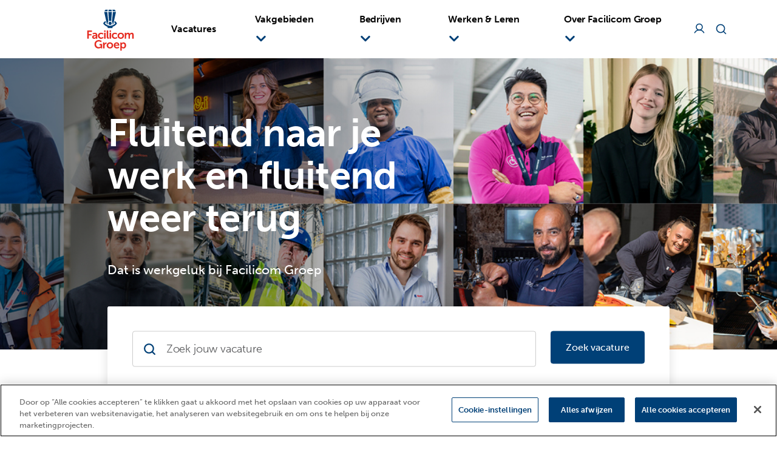

--- FILE ---
content_type: text/html; charset=UTF-8
request_url: https://werkenbijfacilicom.nl/
body_size: 15139
content:
<!DOCTYPE html>
<html class="no-js" lang="nl" dir="ltr">
<head>
    <meta charset="UTF-8">
    <meta name="viewport" content="width=device-width, initial-scale=1.0, maximum-scale=5.0">

    <link rel="apple-touch-icon" sizes="180x180" href="/static/favicon/apple-touch-icon.png">
    <link rel="icon" type="image/png" sizes="32x32" href="/static/favicon/favicon-32x32.png">
    <link rel="icon" type="image/png" sizes="16x16" href="/static/favicon/favicon-16x16.png">
    <link rel="manifest" href="/static/favicon/site.webmanifest">
    <link rel="mask-icon" href="/static/favicon/safari-pinned-tab.svg" color="#5bbad5">
    <meta name="msapplication-TileColor" content="#da532c">
    <meta name="theme-color" content="#ffffff">

    
        
            <title>werkenbijfacilicom.nl</title>
        <meta property="og:type" content="website" />
<meta property="og:description" content="werkenbijfacilicom.nl" />
<meta property="og:title" content="Kickstart je carrière bij Facilicom Group" />
<meta property="og:image:alt" content="Kickstart je carrière bij Facilicom Group" />
<meta property="og:image" content="https://werkenbijfacilicom.nl/Images/headers/Revised/2332/image-thumb__2332__social-thumb/werkgeluk-homepage-facilicom-header.jpg" />
<meta property="og:url" content="https://werkenbijfacilicom.nl/" />
<meta name="description" content="werkenbijfacilicom.nl" />

        
    
            <link rel="stylesheet" href="/build/312.4eba28ce.css"><link rel="stylesheet" href="/build/app.875f961e.css">
    
    <script>
        window.dataLayer = window.dataLayer || [];
        dataLayer.push({
            'brand': 'facilicom',
            'siteEnvironment': 'prod'
        });
    </script>

        
            <!-- Google Tag Manager -->
        <script>(function(w,d,s,l,i){w[l]=w[l]||[];w[l].push({'gtm.start':
                    new Date().getTime(),event:'gtm.js'});var f=d.getElementsByTagName(s)[0],
                j=d.createElement(s),dl=l!='dataLayer'?'&l='+l:'';j.async=true;j.src=
                'https://www.googletagmanager.com/gtm.js?id='+i+dl;f.parentNode.insertBefore(j,f);
            })(window,document,'script','dataLayer','GTM-TT7T7BP');</script>
        <!-- End Google Tag Manager -->
    
        
            <script type="application/ld+json">
            null
        </script>
    
            <script type="application/ld+json">
            {
                "@context": "https://schema.org",
                "@type": "WebPage",
                "inLanguage": "nl_nl",
                "name": "werkenbijfacilicom.nl",
                "url": "https://werkenbijfacilicom.nl/",
                "datePublished": "2022-12-28",
                "dateModified": "2025-12-08"
            }
        </script>
        <script type="application/ld+json">
            {
                "@context": "http://schema.org",
                "@type": "WebSite",
                "url": "https://werkenbijfacilicom.nl/",
                "potentialAction": {
                    "@type": "SearchAction",
                    "target": "https://werkenbijfacilicom.nl/vacatures?search={search_term_string}",
                    "query-input": "required name=search_term_string"
                }
            }
        </script>
    
                    <script src="https://cookie-cdn.cookiepro.com/scripttemplates/otSDKStub.js" data-document-language="true" type="text/javascript" charset="UTF-8" data-domain-script="018f05c4-3cf5-7b80-9d5a-dd1c005db851" ></script>
        <script type="text/javascript">
            function OptanonWrapper() { }
        </script>
            </head>
<body >
    <noscript><iframe src="https://www.googletagmanager.com/ns.html?id=GTM-TT7T7BP" height="0" width="0" style="display:none;visibility:hidden"></iframe></noscript>

                            


                                                                                                                                                                                                                                                                                                                                                                                                                                                                                                                                                                                                                                                                                                                                                                                                                                                                                                                                                                                                                                                                                                                                                                                                                                                                                                                                                                                                                                                                                                                                                                
<header class="header">
    <div class="container">
        <div class="row">
            <div class="col-12">
                



<nav role="navigation" aria-label="main navigation" class="main-navigation">
	<a href="/" class="main-navigation__logo">
					<?xml version="1.0" encoding="UTF-8"?>
<svg id="Layer_2" data-name="Layer 2" xmlns="http://www.w3.org/2000/svg" viewBox="0 0 143.39 126.67">
  <defs>
    <style>
      .facilicom-group-logo-1 {
        fill: none;
      }

      .facilicom-group-logo-2 {
        fill: #004077;
      }

      .facilicom-group-logo-3 {
        fill: #e52a1f;
      }
    </style>
  </defs>
  <g id="Layer_1-2" data-name="Layer 1">
    <rect class="facilicom-group-logo-1" width="143.39" height="126.67"/>
    <g>
      <path class="facilicom-group-logo-2" d="M85.42,49.91c-1.25-1.7-2.78-3.17-4.56-4.35l-.8,3.2c.75.59,1.43,1.23,2.03,1.91l.12.14-.12.14c-2.86,3.25-6.96,5.11-11.25,5.11s-8.39-1.86-11.25-5.11l-.12-.14.12-.14c.6-.68,1.28-1.32,2.03-1.91l-.8-3.2c-1.78,1.19-3.31,2.65-4.56,4.35-.39.54-.39,1.26,0,1.8,2.2,3.01,5.25,5.24,8.81,6.44l.11.04.6,2.72h10.09l.6-2.72.11-.04c3.56-1.21,6.61-3.44,8.81-6.44.39-.54.39-1.27,0-1.8Z"/>
      <path class="facilicom-group-logo-2" d="M67.34,50.81c0,1.94,1.58,3.51,3.51,3.51s3.51-1.58,3.51-3.51-1.58-3.51-3.51-3.51-3.51,1.58-3.51,3.51Z"/>
      <path class="facilicom-group-logo-2" d="M75.75,53.18c.74-.3,1.44-.66,2.1-1.09l5.74-25.91h-6.66l-2.1,20.93c.94,1.01,1.46,2.32,1.46,3.7,0,.82-.19,1.63-.54,2.37Z"/>
      <path class="facilicom-group-logo-2" d="M65.95,53.18c-.36-.74-.54-1.54-.54-2.37,0-1.38.52-2.69,1.46-3.7l-2.1-20.93h-6.66l5.74,25.91c.66.42,1.37.79,2.11,1.09Z"/>
      <path class="facilicom-group-logo-2" d="M73.31,45.97l1.37-19.79h-7.66l1.37,19.79c1.53-.78,3.39-.78,4.92,0Z"/>
      <polygon class="facilicom-group-logo-2" points="83.39 24.51 80.97 21.26 75.8 21.26 76.89 24.51 83.39 24.51"/>
      <polygon class="facilicom-group-logo-2" points="73.88 21.26 67.81 21.26 67.06 24.51 74.64 24.51 73.88 21.26"/>
      <polygon class="facilicom-group-logo-2" points="65.9 21.26 60.69 21.26 58.26 24.51 64.8 24.51 65.9 21.26"/>
    </g>
    <g>
      <path class="facilicom-group-logo-3" d="M21.24,66.4h10.2v2.77h-6.97v5.02h5.87v2.77h-5.87v7.17h-3.22v-17.75Z"/>
      <path class="facilicom-group-logo-3" d="M39.44,76.15h.42v-.17c0-1.67-1.05-2.25-2.45-2.25-1.82,0-3.5,1.22-3.5,1.22l-1.2-2.27s1.97-1.57,5-1.57c3.35,0,5.3,1.85,5.3,5.07v7.97h-2.92v-1.05c0-.5.05-.9.05-.9h-.05s-.97,2.25-3.87,2.25c-2.27,0-4.32-1.42-4.32-3.97,0-4.05,5.47-4.32,7.55-4.32ZM37.02,81.97c1.67,0,2.87-1.8,2.87-3.35v-.3h-.55c-1.62,0-4.25.22-4.25,2,0,.85.62,1.65,1.92,1.65Z"/>
      <path class="facilicom-group-logo-3" d="M51.31,71.1c3.32,0,4.9,1.9,4.9,1.9l-1.4,2.17s-1.32-1.38-3.32-1.38c-2.35,0-3.87,1.77-3.87,3.95s1.55,4,3.97,4c2.15,0,3.75-1.62,3.75-1.62l1.22,2.25s-1.83,2.07-5.25,2.07c-4.22,0-6.92-2.97-6.92-6.67s2.7-6.67,6.92-6.67Z"/>
      <path class="facilicom-group-logo-3" d="M57.94,66.4h3.15v2.83h-3.15v-2.83ZM57.94,71.4h3.17v12.75h-3.17v-12.75Z"/>
      <path class="facilicom-group-logo-3" d="M63.44,66.4h3.15v13.3c0,1.4.48,1.75,1.3,1.75.25,0,.47-.03.47-.03v2.77s-.47.08-1,.08c-1.75,0-3.92-.45-3.92-4.1v-13.77Z"/>
      <path class="facilicom-group-logo-3" d="M69.72,66.4h3.15v2.83h-3.15v-2.83ZM69.72,71.4h3.17v12.75h-3.17v-12.75Z"/>
      <path class="facilicom-group-logo-3" d="M81.39,71.1c3.32,0,4.9,1.9,4.9,1.9l-1.4,2.17s-1.32-1.38-3.32-1.38c-2.35,0-3.87,1.77-3.87,3.95s1.55,4,3.97,4c2.15,0,3.75-1.62,3.75-1.62l1.22,2.25s-1.83,2.07-5.25,2.07c-4.22,0-6.92-2.97-6.92-6.67s2.7-6.67,6.92-6.67Z"/>
      <path class="facilicom-group-logo-3" d="M94.06,71.1c3.9,0,7.02,2.77,7.02,6.67s-3.12,6.67-7,6.67-7.02-2.75-7.02-6.67,3.12-6.67,7-6.67ZM94.09,81.75c2.05,0,3.77-1.6,3.77-3.97s-1.72-3.97-3.77-3.97-3.8,1.62-3.8,3.97,1.72,3.97,3.8,3.97Z"/>
      <path class="facilicom-group-logo-3" d="M102.64,71.4h3.05v1.47c0,.47-.05.88-.05.88h.05c.62-1.25,2.15-2.65,4.15-2.65s3.2.9,3.72,2.62h.05c.7-1.37,2.35-2.62,4.35-2.62,2.65,0,4.17,1.5,4.17,4.85v8.2h-3.17v-7.6c0-1.45-.27-2.55-1.75-2.55-1.62,0-2.7,1.3-3.07,2.9-.12.5-.15,1.05-.15,1.65v5.6h-3.17v-7.6c0-1.37-.23-2.55-1.72-2.55-1.65,0-2.72,1.3-3.12,2.92-.12.48-.15,1.05-.15,1.62v5.6h-3.17v-12.75Z"/>
    </g>
    <g>
      <path class="facilicom-group-logo-3" d="M46.06,87.1c4.35,0,6.6,2.25,6.6,2.25l-1.6,2.4s-1.9-1.7-4.72-1.7c-3.97,0-6.1,2.75-6.1,6.1,0,3.85,2.62,6.35,5.95,6.35,2.67,0,4.45-1.85,4.45-1.85v-2.07h-2.72v-2.77h5.62v9.35h-2.75v-.85c0-.38.02-.75.02-.75h-.05s-1.85,1.9-5.15,1.9c-4.67,0-8.7-3.62-8.7-9.2,0-5.15,3.88-9.15,9.15-9.15Z"/>
      <path class="facilicom-group-logo-3" d="M55.61,92.4h3.05v2.2c0,.48-.05.9-.05.9h.05c.57-1.83,2.1-3.27,4.05-3.27.3,0,.57.05.57.05v3.12s-.32-.05-.75-.05c-1.35,0-2.87.78-3.47,2.67-.2.62-.27,1.32-.27,2.07v5.05h-3.17v-12.75Z"/>
      <path class="facilicom-group-logo-3" d="M70.48,92.1c3.9,0,7.02,2.77,7.02,6.67s-3.12,6.67-7,6.67-7.02-2.75-7.02-6.67,3.12-6.67,7-6.67ZM70.51,102.75c2.05,0,3.77-1.6,3.77-3.97s-1.72-3.97-3.77-3.97-3.8,1.62-3.8,3.97,1.72,3.97,3.8,3.97Z"/>
      <path class="facilicom-group-logo-3" d="M85.26,92.1c3.67,0,5.65,2.67,5.65,6.05,0,.38-.08,1.22-.08,1.22h-8.8c.2,2.22,1.92,3.37,3.82,3.37,2.05,0,3.67-1.4,3.67-1.4l1.22,2.27s-1.95,1.82-5.12,1.82c-4.22,0-6.85-3.05-6.85-6.67,0-3.92,2.67-6.67,6.47-6.67ZM87.71,97.2c-.05-1.72-1.12-2.65-2.52-2.65-1.62,0-2.75,1-3.05,2.65h5.57Z"/>
      <path class="facilicom-group-logo-3" d="M93.03,92.4h2.9v.92c0,.47-.05.88-.05.88h.05s1.1-2.1,4.1-2.1c3.45,0,5.65,2.72,5.65,6.67s-2.47,6.67-5.82,6.67c-2.52,0-3.65-1.75-3.65-1.75h-.05s.05.45.05,1.1v5.35h-3.17v-17.75ZM99.28,102.77c1.75,0,3.2-1.42,3.2-3.95s-1.3-4-3.17-4c-1.65,0-3.2,1.2-3.2,4.02,0,1.97,1.07,3.92,3.17,3.92Z"/>
    </g>
  </g>
</svg>
		
		<span class="screenreadonly">Link naar home</span>
	</a>

	<ol class="main-navigation__menu">
					<li class="main-navigation__menu-item">
				<a class="main-navigation__link" href="/vacatures" data-page-id="3">
					Vacatures
									</a>
			</li>
					<li class="main-navigation__menu-item">
				<a class="main-navigation__link main-navigation--has-children" href="/welk-vakgebied-past-bij-jou" data-page-id="5">
					Vakgebieden
											<span>            <svg width="20" height="20" viewBox="0 0 20 20" fill="none" xmlns="http://www.w3.org/2000/svg">
    <path d="M16.25 7.5L10 13.75L3.75 7.5" stroke="#004077" stroke-width="3" stroke-linecap="round"
          stroke-linejoin="round"/>
</svg>    </span>
									</a>
			</li>
					<li class="main-navigation__menu-item">
				<a class="main-navigation__link main-navigation--has-children" href="/bedrijven" data-page-id="95">
					Bedrijven
											<span>            <svg width="20" height="20" viewBox="0 0 20 20" fill="none" xmlns="http://www.w3.org/2000/svg">
    <path d="M16.25 7.5L10 13.75L3.75 7.5" stroke="#004077" stroke-width="3" stroke-linecap="round"
          stroke-linejoin="round"/>
</svg>    </span>
									</a>
			</li>
					<li class="main-navigation__menu-item">
				<a class="main-navigation__link main-navigation--has-children" href="/werken-leren-bij-facilicom" data-page-id="856">
					Werken &amp; Leren
											<span>            <svg width="20" height="20" viewBox="0 0 20 20" fill="none" xmlns="http://www.w3.org/2000/svg">
    <path d="M16.25 7.5L10 13.75L3.75 7.5" stroke="#004077" stroke-width="3" stroke-linecap="round"
          stroke-linejoin="round"/>
</svg>    </span>
									</a>
			</li>
					<li class="main-navigation__menu-item">
				<a class="main-navigation__link main-navigation--has-children" href="/over-facilicom" data-page-id="28">
					Over Facilicom Groep
											<span>            <svg width="20" height="20" viewBox="0 0 20 20" fill="none" xmlns="http://www.w3.org/2000/svg">
    <path d="M16.25 7.5L10 13.75L3.75 7.5" stroke="#004077" stroke-width="3" stroke-linecap="round"
          stroke-linejoin="round"/>
</svg>    </span>
									</a>
			</li>
		
		
					<li class="main-navigation__icon main-navigation__portal">
				<a href="/portal" class="main-navigation__profile">
					            <svg xmlns="http://www.w3.org/2000/svg" viewBox="0 0 256 256">
    <circle cx="128" cy="96" r="64" fill="none" stroke="#000" stroke-miterlimit="10" stroke-width="20"/>
    <path d="M31,216a112,112,0,0,1,194,0" fill="none" stroke="#000" stroke-linecap="round" stroke-linejoin="round"
          stroke-width="20"/>
</svg>    
				</a>
			</li>

			<li class="main-navigation__icon main-navigation__search">
				<button type="button" class="navigation-search__open-search">
					<span class="closed">            <svg viewBox="0 0 24 24" fill="none" xmlns="http://www.w3.org/2000/svg">
    <path d="M10.875 18.75C15.2242 18.75 18.75 15.2242 18.75 10.875C18.75 6.52576 15.2242 3 10.875 3C6.52576 3 3 6.52576 3 10.875C3 15.2242 6.52576 18.75 10.875 18.75Z"
          stroke="black" stroke-width="2" stroke-linecap="round" stroke-linejoin="round"/>
    <path d="M16.4434 16.4438L20.9996 21.0001" stroke="black" stroke-width="2" stroke-linecap="round"
          stroke-linejoin="round"/>
</svg>
    </span>
					<span class="screenreadonly">Open search form</span>
				</button>
				<form class="navigation-search" data-route="/vacatures">
					<div class="navigation-search__wrapper">
						<button type="button" class="navigation-search__open-search">
							<span class="open">            <svg viewBox="0 0 24 24" fill="none" xmlns="http://www.w3.org/2000/svg">
    <path d="M10.875 18.75C15.2242 18.75 18.75 15.2242 18.75 10.875C18.75 6.52576 15.2242 3 10.875 3C6.52576 3 3 6.52576 3 10.875C3 15.2242 6.52576 18.75 10.875 18.75Z"
          stroke="black" stroke-width="2" stroke-linecap="round" stroke-linejoin="round"/>
    <path d="M16.4434 16.4438L20.9996 21.0001" stroke="black" stroke-width="2" stroke-linecap="round"
          stroke-linejoin="round"/>
</svg>
    </span>
							<span class="screenreadonly">Close mobile menu</span>
						</button>
						<input type="text" name="search" placeholder="Zoeken" class="navigation-search__field">
						<button type="submit" class="navigation-search__button">
							            <svg width="20" height="20" viewBox="0 0 20 20" fill="none" xmlns="http://www.w3.org/2000/svg">
    <circle cx="10" cy="10" r="10" fill="#004077"/>
    <path d="M8.6875 6.71875L11.9688 10L8.6875 13.2812" stroke="white" stroke-width="2.625" stroke-linecap="round"
          stroke-linejoin="round"/>
</svg>    
							<span class="screenreadonly">Submit search</span>
						</button>
					</div>
				</form>
			</li>
				<li class="main-navigation__icon main-navigation__mobile-navigation">
			<button type="button" class="main-navigation__mobile-navigation-button">
				<span class="hamburger">            <svg viewBox="0 0 25 19" fill="none" xmlns="http://www.w3.org/2000/svg">
    <path d="M1 1H23.6667" stroke="#004077" stroke-width="2" stroke-linecap="round" stroke-linejoin="round"/>
    <path d="M1 9.5H23.6667" stroke="#004077" stroke-width="2" stroke-linecap="round" stroke-linejoin="round"/>
    <path d="M1 18H23.6667" stroke="#004077" stroke-width="2" stroke-linecap="round" stroke-linejoin="round"/>
</svg>
    </span>
				<span class="close">            <svg viewBox="0 0 24 24" fill="black" xmlns="http://www.w3.org/2000/svg">
    <path d="M13.41 12L17.71 7.71C17.8983 7.5217 18.0041 7.2663 18.0041 7C18.0041 6.7337 17.8983 6.47831 17.71 6.29C17.5217 6.1017 17.2663 5.99591 17 5.99591C16.7337 5.99591 16.4783 6.1017 16.29 6.29L12 10.59L7.71 6.29C7.5217 6.1017 7.2663 5.99591 7 5.99591C6.7337 5.99591 6.4783 6.1017 6.29 6.29C6.1017 6.47831 5.99591 6.7337 5.99591 7C5.99591 7.2663 6.1017 7.5217 6.29 7.71L10.59 12L6.29 16.29C6.19627 16.383 6.12188 16.4936 6.07111 16.6154C6.02034 16.7373 5.9942 16.868 5.9942 17C5.9942 17.132 6.02034 17.2627 6.07111 17.3846C6.12188 17.5064 6.19627 17.617 6.29 17.71C6.38296 17.8037 6.49356 17.8781 6.61542 17.9289C6.73728 17.9797 6.86799 18.0058 7 18.0058C7.13201 18.0058 7.26272 17.9797 7.38458 17.9289C7.50644 17.8781 7.61704 17.8037 7.71 17.71L12 13.41L16.29 17.71C16.383 17.8037 16.4936 17.8781 16.6154 17.9289C16.7373 17.9797 16.868 18.0058 17 18.0058C17.132 18.0058 17.2627 17.9797 17.3846 17.9289C17.5064 17.8781 17.617 17.8037 17.71 17.71C17.8037 17.617 17.8781 17.5064 17.9289 17.3846C17.9797 17.2627 18.0058 17.132 18.0058 17C18.0058 16.868 17.9797 16.7373 17.9289 16.6154C17.8781 16.4936 17.8037 16.383 17.71 16.29L13.41 12Z"/>
</svg>    </span>
				<span class="screenreadonly">Toggle Mobile navigation</span>
			</button>
		</li>
	</ol>

	<div class="main-navigation__mobile-wrapper" aria-label="mobile navigation">
		<ol class="main-navigation__mobile-menu">
							<li class="main-navigation__menu-item">
					<a class="main-navigation__link" href="/vacatures" data-page-id="3">
                        Vacatures
                        					</a>
				</li>
							<li class="main-navigation__menu-item">
					<a class="main-navigation__link main-navigation--has-children" href="/welk-vakgebied-past-bij-jou" data-page-id="5">
                        Vakgebieden
                                                    <span>            <svg width="24" height="24" viewBox="0 0 24 24" fill="black" xmlns="http://www.w3.org/2000/svg">
    <path d="M14.83 11.29L10.59 7.05C10.497 6.95627 10.3864 6.88188 10.2646 6.83111C10.1427 6.78034 10.012 6.7542 9.88 6.7542C9.74799 6.7542 9.61729 6.78034 9.49543 6.83111C9.37357 6.88188 9.26297 6.95627 9.17 7.05C8.98375 7.23736 8.87921 7.49081 8.87921 7.755C8.87921 8.01919 8.98375 8.27264 9.17 8.46L12.71 12L9.17 15.54C8.98375 15.7274 8.87921 15.9808 8.87921 16.245C8.87921 16.5092 8.98375 16.7626 9.17 16.95C9.26344 17.0427 9.37426 17.116 9.4961 17.1658C9.61794 17.2155 9.7484 17.2408 9.88 17.24C10.0116 17.2408 10.1421 17.2155 10.2639 17.1658C10.3857 17.116 10.4966 17.0427 10.59 16.95L14.83 12.71C14.9237 12.617 14.9981 12.5064 15.0489 12.3846C15.0997 12.2627 15.1258 12.132 15.1258 12C15.1258 11.868 15.0997 11.7373 15.0489 11.6154C14.9981 11.4936 14.9237 11.383 14.83 11.29Z"/>
</svg>
    </span>
                        					</a>
				</li>
							<li class="main-navigation__menu-item">
					<a class="main-navigation__link main-navigation--has-children" href="/bedrijven" data-page-id="95">
                        Bedrijven
                                                    <span>            <svg width="24" height="24" viewBox="0 0 24 24" fill="black" xmlns="http://www.w3.org/2000/svg">
    <path d="M14.83 11.29L10.59 7.05C10.497 6.95627 10.3864 6.88188 10.2646 6.83111C10.1427 6.78034 10.012 6.7542 9.88 6.7542C9.74799 6.7542 9.61729 6.78034 9.49543 6.83111C9.37357 6.88188 9.26297 6.95627 9.17 7.05C8.98375 7.23736 8.87921 7.49081 8.87921 7.755C8.87921 8.01919 8.98375 8.27264 9.17 8.46L12.71 12L9.17 15.54C8.98375 15.7274 8.87921 15.9808 8.87921 16.245C8.87921 16.5092 8.98375 16.7626 9.17 16.95C9.26344 17.0427 9.37426 17.116 9.4961 17.1658C9.61794 17.2155 9.7484 17.2408 9.88 17.24C10.0116 17.2408 10.1421 17.2155 10.2639 17.1658C10.3857 17.116 10.4966 17.0427 10.59 16.95L14.83 12.71C14.9237 12.617 14.9981 12.5064 15.0489 12.3846C15.0997 12.2627 15.1258 12.132 15.1258 12C15.1258 11.868 15.0997 11.7373 15.0489 11.6154C14.9981 11.4936 14.9237 11.383 14.83 11.29Z"/>
</svg>
    </span>
                        					</a>
				</li>
							<li class="main-navigation__menu-item">
					<a class="main-navigation__link main-navigation--has-children" href="/werken-leren-bij-facilicom" data-page-id="856">
                        Werken &amp; Leren
                                                    <span>            <svg width="24" height="24" viewBox="0 0 24 24" fill="black" xmlns="http://www.w3.org/2000/svg">
    <path d="M14.83 11.29L10.59 7.05C10.497 6.95627 10.3864 6.88188 10.2646 6.83111C10.1427 6.78034 10.012 6.7542 9.88 6.7542C9.74799 6.7542 9.61729 6.78034 9.49543 6.83111C9.37357 6.88188 9.26297 6.95627 9.17 7.05C8.98375 7.23736 8.87921 7.49081 8.87921 7.755C8.87921 8.01919 8.98375 8.27264 9.17 8.46L12.71 12L9.17 15.54C8.98375 15.7274 8.87921 15.9808 8.87921 16.245C8.87921 16.5092 8.98375 16.7626 9.17 16.95C9.26344 17.0427 9.37426 17.116 9.4961 17.1658C9.61794 17.2155 9.7484 17.2408 9.88 17.24C10.0116 17.2408 10.1421 17.2155 10.2639 17.1658C10.3857 17.116 10.4966 17.0427 10.59 16.95L14.83 12.71C14.9237 12.617 14.9981 12.5064 15.0489 12.3846C15.0997 12.2627 15.1258 12.132 15.1258 12C15.1258 11.868 15.0997 11.7373 15.0489 11.6154C14.9981 11.4936 14.9237 11.383 14.83 11.29Z"/>
</svg>
    </span>
                        					</a>
				</li>
							<li class="main-navigation__menu-item">
					<a class="main-navigation__link main-navigation--has-children" href="/over-facilicom" data-page-id="28">
                        Over Facilicom Groep
                                                    <span>            <svg width="24" height="24" viewBox="0 0 24 24" fill="black" xmlns="http://www.w3.org/2000/svg">
    <path d="M14.83 11.29L10.59 7.05C10.497 6.95627 10.3864 6.88188 10.2646 6.83111C10.1427 6.78034 10.012 6.7542 9.88 6.7542C9.74799 6.7542 9.61729 6.78034 9.49543 6.83111C9.37357 6.88188 9.26297 6.95627 9.17 7.05C8.98375 7.23736 8.87921 7.49081 8.87921 7.755C8.87921 8.01919 8.98375 8.27264 9.17 8.46L12.71 12L9.17 15.54C8.98375 15.7274 8.87921 15.9808 8.87921 16.245C8.87921 16.5092 8.98375 16.7626 9.17 16.95C9.26344 17.0427 9.37426 17.116 9.4961 17.1658C9.61794 17.2155 9.7484 17.2408 9.88 17.24C10.0116 17.2408 10.1421 17.2155 10.2639 17.1658C10.3857 17.116 10.4966 17.0427 10.59 16.95L14.83 12.71C14.9237 12.617 14.9981 12.5064 15.0489 12.3846C15.0997 12.2627 15.1258 12.132 15.1258 12C15.1258 11.868 15.0997 11.7373 15.0489 11.6154C14.9981 11.4936 14.9237 11.383 14.83 11.29Z"/>
</svg>
    </span>
                        					</a>
				</li>
					</ol>
	</div>
</nav>
            </div>
        </div>
    </div>

            <div class="second-navigation__wrapper second-navigation__spaced-items" data-parent-id="5">
            <div class="container">
                <div class="row">
                    <div class="col-12">
                        <nav role="navigation" aria-label="second navigation" class="second-navigation" data-parent-id="5">
    <ol class="second-navigation__menu">
                                    <li class="second-navigation__menu-item">
                    <a href="/vakgebieden/werken-in-de-bedrijfshoreca" class="second-navigation__link " data-page-id="108">
                        Bedrijfshoreca
                    </a>
                </li>
                                                <li class="second-navigation__menu-item">
                    <a href="/vakgebieden/werken-in-de-beveiliging" class="second-navigation__link " data-page-id="97">
                        Beveiliging
                    </a>
                </li>
                                                <li class="second-navigation__menu-item">
                    <a href="/vakgebieden/werken-in-de-hospitality" class="second-navigation__link " data-page-id="98">
                        Hospitality
                    </a>
                </li>
                                                <li class="second-navigation__menu-item">
                    <a href="/vakgebieden/werken-in-de-bouw" class="second-navigation__link " data-page-id="109">
                        Bouw
                    </a>
                </li>
                                                <li class="second-navigation__menu-item">
                    <a href="/vakgebieden/werken-in-it" class="second-navigation__link " data-page-id="112">
                        IT
                    </a>
                </li>
                                                <li class="second-navigation__menu-item">
                    <a href="/vakgebieden/werken-in-de-schoonmaak" class="second-navigation__link " data-page-id="103">
                        Schoonmaak
                    </a>
                </li>
                                                <li class="second-navigation__menu-item">
                    <a href="/vakgebieden/werken-in-staf-en-management" class="second-navigation__link " data-page-id="119">
                        Staf &amp; Management
                    </a>
                </li>
                                                <li class="second-navigation__menu-item">
                    <a href="/vakgebieden/werken-in-de-techniek" class="second-navigation__link " data-page-id="115">
                        Techniek
                    </a>
                </li>
                                                <li class="second-navigation__menu-item">
                    <a href="/vakgebieden/werken-in-toezicht-en-handhaving" class="second-navigation__link " data-page-id="120">
                        Toezicht &amp; Handhaving
                    </a>
                </li>
                                                <li class="second-navigation__menu-item">
                    <a href="/vakgebieden/werken-in-verkeer-en-vervoer" class="second-navigation__link " data-page-id="113">
                        Verkeer en vervoer
                    </a>
                </li>
                                                <li class="second-navigation__menu-item">
                    <a href="/vakgebieden/werken-in-zorg-en-welzijn" class="second-navigation__link " data-page-id="121">
                        Zorg en welzijn
                    </a>
                </li>
                        </ol>
</nav>

                    </div>
                </div>
            </div>
        </div>
            <div class="second-navigation__wrapper" data-parent-id="95">
            <div class="container">
                <div class="row">
                    <div class="col-12">
                        <nav role="navigation" aria-label="second navigation" class="second-navigation" data-parent-id="95">
    <ol class="second-navigation__menu">
                                    <li class="second-navigation__menu-item">
                    <a href="/bedrijven/werken-bij-facilicom-solutions" class="second-navigation__link " data-page-id="122">
                        Facilicom Solutions
                    </a>
                </li>
                                                <li class="second-navigation__menu-item">
                    <a href="/bedrijven/werken-bij-breijer" class="second-navigation__link second-navigation__menu-item--has-children" data-page-id="106">
                        Breijer
                    </a>
                </li>
                                                <li class="second-navigation__menu-item">
                    <a href="/bedrijven/werken-bij-incluzio" class="second-navigation__link second-navigation__menu-item--has-children" data-page-id="123">
                        Incluzio
                    </a>
                </li>
                                                <li class="second-navigation__menu-item">
                    <a href="/bedrijven/werken-bij-trigion" class="second-navigation__link second-navigation__menu-item--has-children" data-page-id="131">
                        Trigion
                    </a>
                </li>
                                                <li class="second-navigation__menu-item">
                    <a href="/bedrijven/werken-bij-gom" class="second-navigation__link second-navigation__menu-item--has-children" data-page-id="146">
                        Gom
                    </a>
                </li>
                                                <li class="second-navigation__menu-item">
                    <a href="/bedrijven/werken-bij-food-and-i" class="second-navigation__link " data-page-id="124">
                        Food&amp;i
                    </a>
                </li>
                                                <li class="second-navigation__menu-item">
                    <a href="/bedrijven/werken-bij-axxicom-airport-caddy" class="second-navigation__link " data-page-id="102">
                        Axxicom Airport Caddy
                    </a>
                </li>
                        </ol>
</nav>

                    </div>
                </div>
            </div>
        </div>
            <div class="second-navigation__wrapper" data-parent-id="856">
            <div class="container">
                <div class="row">
                    <div class="col-12">
                        <nav role="navigation" aria-label="second navigation" class="second-navigation" data-parent-id="856">
    <ol class="second-navigation__menu">
                                    <li class="second-navigation__menu-item">
                    <a href="/werken-leren-bij-facilicom/facilicom-als-opleider" class="second-navigation__link second-navigation__menu-item--has-children" data-page-id="872">
                        BBL-trajecten
                    </a>
                </li>
                                                <li class="second-navigation__menu-item">
                    <a href="/werken-leren-bij-facilicom/mbo-studenten" class="second-navigation__link second-navigation__menu-item--has-children" data-page-id="873">
                        Mbo studenten
                    </a>
                </li>
                                                <li class="second-navigation__menu-item">
                    <a href="/werken-leren-bij-facilicom/hbowo-studenten" class="second-navigation__link second-navigation__menu-item--has-children" data-page-id="874">
                        Hbo/wo studenten
                    </a>
                </li>
                                                <li class="second-navigation__menu-item">
                    <a href="/studenten/vakantiewerk" class="second-navigation__link " data-page-id="33">
                        Vakantiewerk 
                    </a>
                </li>
                                                                    <li class="second-navigation__menu-item">
                    <a href="/werken-leren-bij-facilicom/opleidingsprogrammas" class="second-navigation__link second-navigation__menu-item--has-children" data-page-id="915">
                        Opleidingsprogramma&#039;s
                    </a>
                </li>
                        </ol>
</nav>

                    </div>
                </div>
            </div>
        </div>
            <div class="second-navigation__wrapper" data-parent-id="28">
            <div class="container">
                <div class="row">
                    <div class="col-12">
                        <nav role="navigation" aria-label="second navigation" class="second-navigation" data-parent-id="28">
    <ol class="second-navigation__menu">
                                    <li class="second-navigation__menu-item">
                    <a href="/over-facilicom" class="second-navigation__link " data-page-id="183">
                        Over ons
                    </a>
                </li>
                                                <li class="second-navigation__menu-item">
                    <a href="/over-facilicom/sociaal-werkgeverschap" class="second-navigation__link " data-page-id="955">
                        Sociaal Werkgeverschap
                    </a>
                </li>
                                                <li class="second-navigation__menu-item">
                    <a href="/over-ons/jong-facilicom" class="second-navigation__link " data-page-id="156">
                        Jong Facilicom
                    </a>
                </li>
                                                <li class="second-navigation__menu-item">
                    <a href="/over-ons/buitengewoon" class="second-navigation__link " data-page-id="111">
                        Buitengewoon
                    </a>
                </li>
                                                <li class="second-navigation__menu-item">
                    <a href="/blogs" class="second-navigation__link " data-page-id="569">
                        Blogs en verhalen
                    </a>
                </li>
                                                <li class="second-navigation__menu-item">
                    <a href="/over-ons/evenementen" class="second-navigation__link " data-page-id="572">
                        Evenementen
                    </a>
                </li>
                                                <li class="second-navigation__menu-item">
                    <a href="/over-facilicom/werken-als" class="second-navigation__link second-navigation__menu-item--has-children" data-page-id="829">
                        Werken als
                    </a>
                </li>
                        </ol>
</nav>

                    </div>
                </div>
            </div>
        </div>
    
            <div class="third-navigation__wrapper" data-parent-id="106">
            
<nav role="navigation" aria-label="third navigation" class="third-navigation" data-parent-id="106">
    <div class="third-navigation__inner">
        <div class="third-navigation__box__box-wrapper">
                    <div class="third-navigation__box">
                                    <div class="third-navigation__box-image">
                        <picture >
	<source srcset="/werkenbijfacilicom.nl/Logo%27s/4_Breijer%20endorsed.svg 1x" width="130" height="41" type="image/svg+xml" />
	<source srcset="/werkenbijfacilicom.nl/Logo%27s/4_Breijer%20endorsed.svg 1x" width="130" height="40" type="image/svg+xml" />
	<img src="/werkenbijfacilicom.nl/Logo%27s/4_Breijer%20endorsed.svg" width="130" height="40" alt="" loading="lazy" srcset="/werkenbijfacilicom.nl/Logo%27s/4_Breijer%20endorsed.svg 1x" />
</picture>

                    </div>
                                <p class="third-navigation__box-text">
                    Wil jij werken in de bouw? Bij Breijer willen wij de meest gewaardeerde werk- en leefomgevingen creëren, blijvend en voor iedereen
                </p>
                <a href="/bedrijven/werken-bij-breijer" class="third-navigation__box-link">
                    Ga naar Breijer
                    <span>            <svg width="24" height="24" viewBox="0 0 24 24" fill="black" xmlns="http://www.w3.org/2000/svg">
    <path d="M14.83 11.29L10.59 7.05C10.497 6.95627 10.3864 6.88188 10.2646 6.83111C10.1427 6.78034 10.012 6.7542 9.88 6.7542C9.74799 6.7542 9.61729 6.78034 9.49543 6.83111C9.37357 6.88188 9.26297 6.95627 9.17 7.05C8.98375 7.23736 8.87921 7.49081 8.87921 7.755C8.87921 8.01919 8.98375 8.27264 9.17 8.46L12.71 12L9.17 15.54C8.98375 15.7274 8.87921 15.9808 8.87921 16.245C8.87921 16.5092 8.98375 16.7626 9.17 16.95C9.26344 17.0427 9.37426 17.116 9.4961 17.1658C9.61794 17.2155 9.7484 17.2408 9.88 17.24C10.0116 17.2408 10.1421 17.2155 10.2639 17.1658C10.3857 17.116 10.4966 17.0427 10.59 16.95L14.83 12.71C14.9237 12.617 14.9981 12.5064 15.0489 12.3846C15.0997 12.2627 15.1258 12.132 15.1258 12C15.1258 11.868 15.0997 11.7373 15.0489 11.6154C14.9981 11.4936 14.9237 11.383 14.83 11.29Z"/>
</svg>
    </span>
                </a>
            </div>
                </div>

        <ol class="third-navigation__menu">
                                                <li class="third-navigation__menu-item">
                        <a href="https://werkenbijfacilicom.nl/bedrijven/werken-bij-breijer" class="third-navigation__link">
                            Breijer
                        </a>
                    </li>
                                                                <li class="third-navigation__menu-item">
                        <a href="/bedrijven/werken-bij-trigion-brand-en-beveiligingstechniek" class="third-navigation__link">
                            Trigion Brand en Beveiligingstechniek
                        </a>
                    </li>
                                                                <li class="third-navigation__menu-item">
                        <a href="/bedrijven/werken-bij-synorga" class="third-navigation__link">
                            Synorga
                        </a>
                    </li>
                                    </ol>
    </div>
</nav>
        </div>
            <div class="third-navigation__wrapper" data-parent-id="123">
            
<nav role="navigation" aria-label="third navigation" class="third-navigation" data-parent-id="123">
    <div class="third-navigation__inner">
        <div class="third-navigation__box__box-wrapper">
                    <div class="third-navigation__box">
                                    <div class="third-navigation__box-image">
                        <picture >
	<source srcset="/werkenbijfacilicom.nl/Logo%27s/Incluzio.svg 1x" width="130" height="70" type="image/svg+xml" />
	<source srcset="/werkenbijfacilicom.nl/Logo%27s/Incluzio.svg 1x" width="130" height="70" type="image/svg+xml" />
	<img src="/werkenbijfacilicom.nl/Logo%27s/Incluzio.svg" width="130" height="70" alt="" loading="lazy" srcset="/werkenbijfacilicom.nl/Logo%27s/Incluzio.svg 1x" />
</picture>

                    </div>
                                <p class="third-navigation__box-text">
                    Incluzio bouwt mee aan een samenleving waarin iedereen meetelt, meedoet en van betekenis is. Samen met inwoners en partners maken we van elke buurt een betere buurt. Dat is waar wij voor staan. Wij zijn een organisatie actief in het sociaal domein en kunnen het verschil maken. Doe je mee?
                </p>
                <a href="/bedrijven/werken-bij-incluzio" class="third-navigation__box-link">
                    Ga naar Incluzio
                    <span>            <svg width="24" height="24" viewBox="0 0 24 24" fill="black" xmlns="http://www.w3.org/2000/svg">
    <path d="M14.83 11.29L10.59 7.05C10.497 6.95627 10.3864 6.88188 10.2646 6.83111C10.1427 6.78034 10.012 6.7542 9.88 6.7542C9.74799 6.7542 9.61729 6.78034 9.49543 6.83111C9.37357 6.88188 9.26297 6.95627 9.17 7.05C8.98375 7.23736 8.87921 7.49081 8.87921 7.755C8.87921 8.01919 8.98375 8.27264 9.17 8.46L12.71 12L9.17 15.54C8.98375 15.7274 8.87921 15.9808 8.87921 16.245C8.87921 16.5092 8.98375 16.7626 9.17 16.95C9.26344 17.0427 9.37426 17.116 9.4961 17.1658C9.61794 17.2155 9.7484 17.2408 9.88 17.24C10.0116 17.2408 10.1421 17.2155 10.2639 17.1658C10.3857 17.116 10.4966 17.0427 10.59 16.95L14.83 12.71C14.9237 12.617 14.9981 12.5064 15.0489 12.3846C15.0997 12.2627 15.1258 12.132 15.1258 12C15.1258 11.868 15.0997 11.7373 15.0489 11.6154C14.9981 11.4936 14.9237 11.383 14.83 11.29Z"/>
</svg>
    </span>
                </a>
            </div>
                </div>

        <ol class="third-navigation__menu">
                                                <li class="third-navigation__menu-item">
                        <a href="/bedrijven/werken-bij-incluzio" class="third-navigation__link">
                            Incluzio
                        </a>
                    </li>
                                                                <li class="third-navigation__menu-item">
                        <a href="/bedrijven/werken-bij-ata-persoonlijke-veiligheid" class="third-navigation__link">
                            Ata
                        </a>
                    </li>
                                                                <li class="third-navigation__menu-item">
                        <a href="/bedrijven/werken-bij-axxicom-thuishulp" class="third-navigation__link">
                            Axxicom Thuishulp
                        </a>
                    </li>
                                                                <li class="third-navigation__menu-item">
                        <a href="/bedrijven/werken-bij-cordaan-thuisdiensten" class="third-navigation__link">
                            Cordaan Thuisdiensten
                        </a>
                    </li>
                                                                <li class="third-navigation__menu-item">
                        <a href="/bedrijven/werken-bij-incluzio/werken-bij-aster-zorg" class="third-navigation__link">
                            Aster Zorg
                        </a>
                    </li>
                                                                <li class="third-navigation__menu-item">
                        <a href="/bedrijven/werken-bij-incluzio-de-zorgcentrale" class="third-navigation__link">
                            De Zorgcentrale
                        </a>
                    </li>
                                                                <li class="third-navigation__menu-item">
                        <a href="/bedrijven/werken-bij-incluzio-zaanstad" class="third-navigation__link">
                            Incluzio Zaanstad
                        </a>
                    </li>
                                                                <li class="third-navigation__menu-item">
                        <a href="/bedrijven/werken-bij-incluzio-hollandse-kroon" class="third-navigation__link">
                            Incluzio Hollands Kroon
                        </a>
                    </li>
                                                                <li class="third-navigation__menu-item">
                        <a href="/bedrijven/werken-bij-incluzio-rheden" class="third-navigation__link">
                            Incluzio Rheden
                        </a>
                    </li>
                                                                <li class="third-navigation__menu-item">
                        <a href="/bedrijven/werken-bij-incluzio/werken-bij-incluzio-lingewaard" class="third-navigation__link">
                            Incluzio Lingewaard
                        </a>
                    </li>
                                                                <li class="third-navigation__menu-item">
                        <a href="/bedrijven/werken-bij-incluzio-leiden" class="third-navigation__link">
                            Incluzio Leiden
                        </a>
                    </li>
                                                                <li class="third-navigation__menu-item">
                        <a href="/bedrijven/werken-bij-incluzio-leiderdorp" class="third-navigation__link">
                            Incluzio Leiderdorp
                        </a>
                    </li>
                                                                <li class="third-navigation__menu-item">
                        <a href="/bedrijven/werken-bij-incluzio-Incluzio-buurtteamorganisatie-sociaal-utrecht" class="third-navigation__link">
                            Buurtteamorganisatie Sociaal Utrecht
                        </a>
                    </li>
                                                                <li class="third-navigation__menu-item">
                        <a href="/bedrijven/werken-bij-tim-stichtse-vecht" class="third-navigation__link">
                             TIM Stichtse Vecht
                        </a>
                    </li>
                                                                <li class="third-navigation__menu-item">
                        <a href="/bedrijven/werken-bij-wmo-radar" class="third-navigation__link">
                            Wmo Radar / Incluzio
                        </a>
                    </li>
                                                                <li class="third-navigation__menu-item">
                        <a href="/bedrijven/werken-bij-kracht" class="third-navigation__link">
                            Kracht voor jeugd en gezin
                        </a>
                    </li>
                                                                <li class="third-navigation__menu-item">
                        <a href="/bedrijven/werken-bij-incluzio/werken-bij-incluzio-enschede" class="third-navigation__link">
                            Incluzio Enschede
                        </a>
                    </li>
                                                                <li class="third-navigation__menu-item">
                        <a href="/bedrijven/werken-bij-incluzio-buurtteams-volwassenen-nijmegen" class="third-navigation__link">
                            Incluzio Buurtteams Volwassenen Nijmegen
                        </a>
                    </li>
                                                                <li class="third-navigation__menu-item">
                        <a href="/bedrijven/werken-bij-buurtteams-heerlen" class="third-navigation__link">
                            Buurtteams Heerlen
                        </a>
                    </li>
                                                                <li class="third-navigation__menu-item">
                        <a href="/bedrijven/werken-bij-incluzio/werken-bij-stadsteam-back-up" class="third-navigation__link">
                            Stadsteam Back Up
                        </a>
                    </li>
                                                                <li class="third-navigation__menu-item">
                        <a href="/bedrijven/werken-bij-incluzio/werken-bij-jongerenwerk073" class="third-navigation__link">
                            Jongerenwerk073
                        </a>
                    </li>
                                                                <li class="third-navigation__menu-item">
                        <a href="/bedrijven/werken-bij-incluzio/werken-bij-incluzio-sociale-basis" class="third-navigation__link">
                            Incluzio Sociale Basis
                        </a>
                    </li>
                                    </ol>
    </div>
</nav>
        </div>
            <div class="third-navigation__wrapper" data-parent-id="131">
            
<nav role="navigation" aria-label="third navigation" class="third-navigation" data-parent-id="131">
    <div class="third-navigation__inner">
        <div class="third-navigation__box__box-wrapper">
                    <div class="third-navigation__box">
                                    <div class="third-navigation__box-image">
                        <picture >
	<source srcset="/werkenbijfacilicom.nl/Logo%27s/2_Trigion%20endorsed.svg 1x" width="130" height="38" type="image/svg+xml" />
	<source srcset="/werkenbijfacilicom.nl/Logo%27s/2_Trigion%20endorsed.svg 1x" width="130" height="38" type="image/svg+xml" />
	<img src="/werkenbijfacilicom.nl/Logo%27s/2_Trigion%20endorsed.svg" width="130" height="38" alt="" loading="lazy" srcset="/werkenbijfacilicom.nl/Logo%27s/2_Trigion%20endorsed.svg 1x" />
</picture>

                    </div>
                                <p class="third-navigation__box-text">
                    De wereld verandert in rap tempo. Deze veranderingen brengen automatisch nieuwe risico’s en uitdagingen met zich mee. Trigion creëert veiligheid om direct in te spelen op die risico’s en uitdagingen. Ben je geïnteresseerd in het werken bij de beveiliging? Kijk hier voor onze vacatures in de beveiliging er zijn.
                </p>
                <a href="/bedrijven/werken-bij-trigion" class="third-navigation__box-link">
                    Ga naar Werken bij Trigion
                    <span>            <svg width="24" height="24" viewBox="0 0 24 24" fill="black" xmlns="http://www.w3.org/2000/svg">
    <path d="M14.83 11.29L10.59 7.05C10.497 6.95627 10.3864 6.88188 10.2646 6.83111C10.1427 6.78034 10.012 6.7542 9.88 6.7542C9.74799 6.7542 9.61729 6.78034 9.49543 6.83111C9.37357 6.88188 9.26297 6.95627 9.17 7.05C8.98375 7.23736 8.87921 7.49081 8.87921 7.755C8.87921 8.01919 8.98375 8.27264 9.17 8.46L12.71 12L9.17 15.54C8.98375 15.7274 8.87921 15.9808 8.87921 16.245C8.87921 16.5092 8.98375 16.7626 9.17 16.95C9.26344 17.0427 9.37426 17.116 9.4961 17.1658C9.61794 17.2155 9.7484 17.2408 9.88 17.24C10.0116 17.2408 10.1421 17.2155 10.2639 17.1658C10.3857 17.116 10.4966 17.0427 10.59 16.95L14.83 12.71C14.9237 12.617 14.9981 12.5064 15.0489 12.3846C15.0997 12.2627 15.1258 12.132 15.1258 12C15.1258 11.868 15.0997 11.7373 15.0489 11.6154C14.9981 11.4936 14.9237 11.383 14.83 11.29Z"/>
</svg>
    </span>
                </a>
            </div>
                </div>

        <ol class="third-navigation__menu">
                                                <li class="third-navigation__menu-item">
                        <a href="/bedrijven/werken-bij-trigion" class="third-navigation__link">
                            Trigion
                        </a>
                    </li>
                                                                <li class="third-navigation__menu-item">
                        <a href="/bedrijven/werken-bij-trigion-safety-group" class="third-navigation__link">
                            Trigion Safety Group
                        </a>
                    </li>
                                                                <li class="third-navigation__menu-item">
                        <a href="/bedrijven/werken-bij-hoffmann" class="third-navigation__link">
                            Hoffmann 
                        </a>
                    </li>
                                                                <li class="third-navigation__menu-item">
                        <a href="/bedrijven/werken-bij-embrace" class="third-navigation__link">
                            Embrace
                        </a>
                    </li>
                                                                <li class="third-navigation__menu-item">
                        <a href="/bedrijven/werken-bij-de-alarm-service-centrale" class="third-navigation__link">
                            Alarm Service Centrale
                        </a>
                    </li>
                                                                <li class="third-navigation__menu-item">
                        <a href="/bedrijven/werken-bij-trigion-city-360" class="third-navigation__link">
                            Trigion City 360
                        </a>
                    </li>
                                                                <li class="third-navigation__menu-item">
                        <a href="/bedrijven/werken-bij-trigion-crowd-support" class="third-navigation__link">
                            Trigion Crowd Support
                        </a>
                    </li>
                                                                <li class="third-navigation__menu-item">
                        <a href="/bedrijven/werken-bij-trigion-traffic-support" class="third-navigation__link">
                            Trigion Traffic Support
                        </a>
                    </li>
                                    </ol>
    </div>
</nav>
        </div>
            <div class="third-navigation__wrapper" data-parent-id="146">
            
<nav role="navigation" aria-label="third navigation" class="third-navigation" data-parent-id="146">
    <div class="third-navigation__inner">
        <div class="third-navigation__box__box-wrapper">
                    <div class="third-navigation__box">
                                    <div class="third-navigation__box-image">
                        <picture >
	<source srcset="/werkenbijfacilicom.nl/Logo%27s/1_Gom%20endorsed.svg 1x" width="130" height="45" type="image/svg+xml" />
	<source srcset="/werkenbijfacilicom.nl/Logo%27s/1_Gom%20endorsed.svg 1x" width="130" height="44" type="image/svg+xml" />
	<img src="/werkenbijfacilicom.nl/Logo%27s/1_Gom%20endorsed.svg" width="130" height="44" alt="" loading="lazy" srcset="/werkenbijfacilicom.nl/Logo%27s/1_Gom%20endorsed.svg 1x" />
</picture>

                    </div>
                                <p class="third-navigation__box-text">
                    Samen met onze 8.500 schoonmaakcollega’s maken we ons hard voor de sectoren hospitality, onderwijs, kantoren, food &amp; industrie en specialistische reiniging. Het is pas schoon genoeg wanneer het ongewoon schoon is. We zetten de klant voorop. 
                </p>
                <a href="/bedrijven/werken-bij-gom" class="third-navigation__box-link">
                    Ga naar Gom
                    <span>            <svg width="24" height="24" viewBox="0 0 24 24" fill="black" xmlns="http://www.w3.org/2000/svg">
    <path d="M14.83 11.29L10.59 7.05C10.497 6.95627 10.3864 6.88188 10.2646 6.83111C10.1427 6.78034 10.012 6.7542 9.88 6.7542C9.74799 6.7542 9.61729 6.78034 9.49543 6.83111C9.37357 6.88188 9.26297 6.95627 9.17 7.05C8.98375 7.23736 8.87921 7.49081 8.87921 7.755C8.87921 8.01919 8.98375 8.27264 9.17 8.46L12.71 12L9.17 15.54C8.98375 15.7274 8.87921 15.9808 8.87921 16.245C8.87921 16.5092 8.98375 16.7626 9.17 16.95C9.26344 17.0427 9.37426 17.116 9.4961 17.1658C9.61794 17.2155 9.7484 17.2408 9.88 17.24C10.0116 17.2408 10.1421 17.2155 10.2639 17.1658C10.3857 17.116 10.4966 17.0427 10.59 16.95L14.83 12.71C14.9237 12.617 14.9981 12.5064 15.0489 12.3846C15.0997 12.2627 15.1258 12.132 15.1258 12C15.1258 11.868 15.0997 11.7373 15.0489 11.6154C14.9981 11.4936 14.9237 11.383 14.83 11.29Z"/>
</svg>
    </span>
                </a>
            </div>
                </div>

        <ol class="third-navigation__menu">
                                                <li class="third-navigation__menu-item">
                        <a href="/bedrijven/werken-bij-gom" class="third-navigation__link">
                            Gom
                        </a>
                    </li>
                                                                <li class="third-navigation__menu-item">
                        <a href="/bedrijven/werken-bij-kleentec" class="third-navigation__link">
                            Kleentec
                        </a>
                    </li>
                                                                <li class="third-navigation__menu-item">
                        <a href="/bedrijven/werken-bij-tapwacht" class="third-navigation__link">
                            Tapwacht
                        </a>
                    </li>
                                    </ol>
    </div>
</nav>
        </div>
            <div class="third-navigation__wrapper" data-parent-id="872">
            
<nav role="navigation" aria-label="third navigation" class="third-navigation" data-parent-id="872">
    <div class="third-navigation__inner">
        <div class="third-navigation__box__box-wrapper">
                </div>

        <ol class="third-navigation__menu">
                                                <li class="third-navigation__menu-item">
                        <a href="/vacature/beveiliger-in-opleiding" class="third-navigation__link">
                            Beveiliger in opleiding
                        </a>
                    </li>
                                                                <li class="third-navigation__menu-item">
                        <a href="/werken-als-boa-in-opleiding" class="third-navigation__link">
                            Boa in opleiding
                        </a>
                    </li>
                                    </ol>
    </div>
</nav>
        </div>
            <div class="third-navigation__wrapper" data-parent-id="873">
            
<nav role="navigation" aria-label="third navigation" class="third-navigation" data-parent-id="873">
    <div class="third-navigation__inner">
        <div class="third-navigation__box__box-wrapper">
                </div>

        <ol class="third-navigation__menu">
                                                <li class="third-navigation__menu-item">
                        <a href="/studenten/mbo-traineeship" class="third-navigation__link">
                            Mbo traineeship
                        </a>
                    </li>
                                                                <li class="third-navigation__menu-item">
                        <a href="/studenten/stages" class="third-navigation__link">
                            Stages
                        </a>
                    </li>
                                                                <li class="third-navigation__menu-item">
                        <a href="/studenten/vakantiewerk" class="third-navigation__link">
                            Vakantiewerk 
                        </a>
                    </li>
                                                                <li class="third-navigation__menu-item">
                        <a href="/studenten/vind-je-bijbaan-bij-faciliom" class="third-navigation__link">
                            Bijbanen
                        </a>
                    </li>
                                                                <li class="third-navigation__menu-item">
                        <a href="/over-ons/evenementen" class="third-navigation__link">
                            Evenementen
                        </a>
                    </li>
                                    </ol>
    </div>
</nav>
        </div>
            <div class="third-navigation__wrapper" data-parent-id="874">
            
<nav role="navigation" aria-label="third navigation" class="third-navigation" data-parent-id="874">
    <div class="third-navigation__inner">
        <div class="third-navigation__box__box-wrapper">
                </div>

        <ol class="third-navigation__menu">
                                                <li class="third-navigation__menu-item">
                        <a href="/studenten/talent-management-program" class="third-navigation__link">
                            Talent Management Program
                        </a>
                    </li>
                                                                <li class="third-navigation__menu-item">
                        <a href="/studenten/traineeships" class="third-navigation__link">
                            Hbo/wo traineeships
                        </a>
                    </li>
                                                                <li class="third-navigation__menu-item">
                        <a href="/studenten/vakantiewerk" class="third-navigation__link">
                            Vakantiewerk    
                        </a>
                    </li>
                                                                <li class="third-navigation__menu-item">
                        <a href="/studenten/vind-je-bijbaan-bij-faciliom" class="third-navigation__link">
                            Bijbanen
                        </a>
                    </li>
                                                                <li class="third-navigation__menu-item">
                        <a href="/studenten/stages" class="third-navigation__link">
                            Stages
                        </a>
                    </li>
                                                                <li class="third-navigation__menu-item">
                        <a href="/over-ons/evenementen" class="third-navigation__link">
                            Evenementen
                        </a>
                    </li>
                                    </ol>
    </div>
</nav>
        </div>
            <div class="third-navigation__wrapper" data-parent-id="915">
            
<nav role="navigation" aria-label="third navigation" class="third-navigation" data-parent-id="915">
    <div class="third-navigation__inner">
        <div class="third-navigation__box__box-wrapper">
                </div>

        <ol class="third-navigation__menu">
                                                <li class="third-navigation__menu-item">
                        <a href="/ma-academy-jouw-persoonlijke-ontwikkeling-centraal" class="third-navigation__link">
                            M&amp;A Academy
                        </a>
                    </li>
                                                                <li class="third-navigation__menu-item">
                        <a href="/persoonlijk-leiderschapsprogramma" class="third-navigation__link">
                            Persoonlijk Leiderschapsprogramma
                        </a>
                    </li>
                                                                <li class="third-navigation__menu-item">
                        <a href="/studenten/talent-management-program" class="third-navigation__link">
                            Talent Management Program
                        </a>
                    </li>
                                    </ol>
    </div>
</nav>
        </div>
            <div class="third-navigation__wrapper" data-parent-id="829">
            
<nav role="navigation" aria-label="third navigation" class="third-navigation" data-parent-id="829">
    <div class="third-navigation__inner">
        <div class="third-navigation__box__box-wrapper">
                    <div class="third-navigation__box">
                                <p class="third-navigation__box-text">
                    Wil weten hoe het is te werken bij Facilicom Group - of een van onze divisies -  in een bepaalde functie? Lees dan een van onze &#039;werken als&#039; pagina&#039;s
                </p>
                <a href="/over-facilicom/werken-als" class="third-navigation__box-link">
                    Ga naar Werken als
                    <span>            <svg width="24" height="24" viewBox="0 0 24 24" fill="black" xmlns="http://www.w3.org/2000/svg">
    <path d="M14.83 11.29L10.59 7.05C10.497 6.95627 10.3864 6.88188 10.2646 6.83111C10.1427 6.78034 10.012 6.7542 9.88 6.7542C9.74799 6.7542 9.61729 6.78034 9.49543 6.83111C9.37357 6.88188 9.26297 6.95627 9.17 7.05C8.98375 7.23736 8.87921 7.49081 8.87921 7.755C8.87921 8.01919 8.98375 8.27264 9.17 8.46L12.71 12L9.17 15.54C8.98375 15.7274 8.87921 15.9808 8.87921 16.245C8.87921 16.5092 8.98375 16.7626 9.17 16.95C9.26344 17.0427 9.37426 17.116 9.4961 17.1658C9.61794 17.2155 9.7484 17.2408 9.88 17.24C10.0116 17.2408 10.1421 17.2155 10.2639 17.1658C10.3857 17.116 10.4966 17.0427 10.59 16.95L14.83 12.71C14.9237 12.617 14.9981 12.5064 15.0489 12.3846C15.0997 12.2627 15.1258 12.132 15.1258 12C15.1258 11.868 15.0997 11.7373 15.0489 11.6154C14.9981 11.4936 14.9237 11.383 14.83 11.29Z"/>
</svg>
    </span>
                </a>
            </div>
                </div>

        <ol class="third-navigation__menu">
                                                <li class="third-navigation__menu-item">
                        <a href="/vacature/werken-als-monteur" class="third-navigation__link">
                            Werken als monteur
                        </a>
                    </li>
                                                                <li class="third-navigation__menu-item">
                        <a href="/vacature/werken-als-klantmanager" class="third-navigation__link">
                            Werken als klantmanager
                        </a>
                    </li>
                                                                <li class="third-navigation__menu-item">
                        <a href="/vacature/werken-als-projectmanager" class="third-navigation__link">
                            Werken als projectmanager
                        </a>
                    </li>
                                                                <li class="third-navigation__menu-item">
                        <a href="/vacature/werken-als-recruiter" class="third-navigation__link">
                            Werken als recruiter
                        </a>
                    </li>
                                                                <li class="third-navigation__menu-item">
                        <a href="/vacature/werken-als-gediplomeerd-beveiliger" class="third-navigation__link">
                            Werken als gediplomeerd beveiliger
                        </a>
                    </li>
                                                                <li class="third-navigation__menu-item">
                        <a href="/vacature/beveiliger-in-opleiding" class="third-navigation__link">
                            Werken als beveiliger in opleiding
                        </a>
                    </li>
                                                                <li class="third-navigation__menu-item">
                        <a href="/vacature/werken-als-verkeersregelaar" class="third-navigation__link">
                            Werken als verkeersregelaar
                        </a>
                    </li>
                                                                <li class="third-navigation__menu-item">
                        <a href="/vacature/verkeersregelaar-in-opleiding" class="third-navigation__link">
                            Werken als verkeersregelaar in opleiding
                        </a>
                    </li>
                                                                <li class="third-navigation__menu-item">
                        <a href="/vacature/werken-als-toezichthouder" class="third-navigation__link">
                            Werken als toezichthouder
                        </a>
                    </li>
                                                                <li class="third-navigation__menu-item">
                        <a href="/vacature/werken-als-fiscaal-parkeercontroleur" class="third-navigation__link">
                            Werken als fiscaal Parkeercontroleur
                        </a>
                    </li>
                                                                <li class="third-navigation__menu-item">
                        <a href="/werken-als-boa-in-opleiding" class="third-navigation__link">
                            Werken als Boa in opleiding
                        </a>
                    </li>
                                                                <li class="third-navigation__menu-item">
                        <a href="/vacature/werken-als-glazenwasser" class="third-navigation__link">
                            Werken als glazenwasser
                        </a>
                    </li>
                                                                <li class="third-navigation__menu-item">
                        <a href="/werken-als-brug-of-sluiswachter-bij-city360" class="third-navigation__link">
                            Werken als brug of sluiswachter
                        </a>
                    </li>
                                                                <li class="third-navigation__menu-item">
                        <a href="vacature/werken-als-brandwacht" class="third-navigation__link">
                            Werken als brandwacht
                        </a>
                    </li>
                                                                <li class="third-navigation__menu-item">
                        <a href="/vacature/monteur-verkeersmaatregelen" class="third-navigation__link">
                            Werken als Monteur Verkeersmaatregelen
                        </a>
                    </li>
                                                                <li class="third-navigation__menu-item">
                        <a href="/vacature/werken-als-huishoudelijk-hulp" class="third-navigation__link">
                            Werken als huishoudelijke hulp
                        </a>
                    </li>
                                                                <li class="third-navigation__menu-item">
                        <a href="/werken-als-wijkteammedewerker-bij-incluzio" class="third-navigation__link">
                            Werken als wijkteammedewerker
                        </a>
                    </li>
                                                                <li class="third-navigation__menu-item">
                        <a href="/werken-als-rayonleider-bij-gom" class="third-navigation__link">
                            Werken als Rayonleider
                        </a>
                    </li>
                                                                <li class="third-navigation__menu-item">
                        <a href="/word-teamleider-receptie-bij-embrace-hospitality-services" class="third-navigation__link">
                            Werken als teamleider receptie
                        </a>
                    </li>
                                                                <li class="third-navigation__menu-item">
                        <a href="/vacature/werken-als-bid-en-tendermanager" class="third-navigation__link">
                            Werken als Bid en Tendermanager
                        </a>
                    </li>
                                                                <li class="third-navigation__menu-item">
                        <a href="/werken-als-mobiel-surveillant" class="third-navigation__link">
                            Werken als mobiel surveillant
                        </a>
                    </li>
                                                                                            <li class="third-navigation__menu-item">
                        <a href="/werken-in-een-leidinggevende-functie-bij-gom" class="third-navigation__link">
                            Werken als leidinggevende bij Gom
                        </a>
                    </li>
                                                                </ol>
    </div>
</nav>
        </div>
    </header>
<div class="header-spacer"></div>

    



                                    <div class="pimcore_area_header pimcore_area_content ">
            
                                    

<div class="d-block">
    <div class="header-block header-block--image">
        <div class="header-block__image-wrapper">
                            <img src="/Images/headers/2705/image-thumb__2705__header/header%20WerkenBijFacilicom.jpg">
                    </div>
        <div class="header-block__content-wrapper">
            <div class="container">
                <div class="row">
                    <div class="col-12 col-lg-6 offset-lg-1">
                        
                        
                        <h1 class="header-block__title">
                            Fluitend naar je werk en fluitend weer terug
                        </h1>
                        <p class="header-block__text">
                            Dat is werkgeluk bij Facilicom Groep
                        </p>
                    </div>
                </div>
            </div>
        </div>
    </div>
</div>

    
<div class="searchbar__wrapper">
    <div class="container">
        <div class="row">
            <div class="col-12 col-lg-10 offset-lg-1">
                <div class="searchbar searchbar--no-dropdown" data-route="/vacatures">
                    <form action="" class="searchbar__form">
                        <div class="searchbar__search-wrapper">
                            <div class="searchbar__input-wrapper">
                                <div class="searchbar__input-icon">
                                    <svg width="31" height="30" viewBox="0 0 31 30" fill="none"
                                         xmlns="http://www.w3.org/2000/svg">
                                        <path d="M14.0938 23.4375C19.5303 23.4375 23.9375 19.0303 23.9375 13.5938C23.9375 8.1572 19.5303 3.75 14.0938 3.75C8.6572 3.75 4.25 8.1572 4.25 13.5938C4.25 19.0303 8.6572 23.4375 14.0938 23.4375Z"
                                              stroke="#004077" stroke-width="3" stroke-linecap="round"
                                              stroke-linejoin="round"/>
                                        <path d="M21.0527 20.5547L26.7481 26.2501" stroke="#004077" stroke-width="3"
                                              stroke-linecap="round" stroke-linejoin="round"/>
                                    </svg>
                                </div>
                                <input type="text" name="search" class="searchbar__input" placeholder="Zoek jouw vacature">
                            </div>
                                                        <p class="searchbar__error-message"></p>
                        </div>
                        <div class="searchbar__button-wrapper">
                            


    

    
    

    
    
    
    
<a
    href="/vacatures"
    class="button button--blue button--fluid "
    target="_self"
        >
                    
    <span>
        Zoek vacature
    </span>
                    
</a>
                        </div>
                    </form>
                </div>
            </div>
        </div>
    </div>
</div>

                
                            </div>
                    




                                    <div class="pimcore_area_disciplines pimcore_area_content ">
            
                                    
<section class="padding--large margin-bottom--small All">
    <div class="container">
        <div class="row">
            <div class="col-12 col-lg-10 offset-lg-1">
                <div class="section__header--centered">
                    
                    
                    <h2 class="t4 text-color--blue margin-bottom--medium">
                        Welk vakgebied past bij jou?
                    </h2>
                </div>
            </div>
        </div>
        <div class="row">
            <div class="col-12 col-lg-10 offset-lg-1">
                <div class="row gy-3 gy-lg-5">
                    
                                                                                                        <div class="col-12 col-md-6 col-lg-4">
                                                                        
    


    

<a href="/vakgebieden/werken-in-de-bedrijfshoreca" target="_self" class="card-img-small">
    <picture >
	<source srcset="/Images/Vakgebied%20foto%27s/1933/image-thumb__1933__discipline/Werken%20in%20de%20bedrijfshoreca%20-%20Food%26I%20-%20Facilicom%20-%20vakgebied.webp 1x, /Images/Vakgebied%20foto%27s/1933/image-thumb__1933__discipline/Werken%20in%20de%20bedrijfshoreca%20-%20Food%26I%20-%20Facilicom%20-%20vakgebied@2x.webp 2x" width="450" height="327" type="image/webp" />
	<source srcset="/Images/Vakgebied%20foto%27s/1933/image-thumb__1933__discipline/Werken%20in%20de%20bedrijfshoreca%20-%20Food%26I%20-%20Facilicom%20-%20vakgebied.jpg 1x, /Images/Vakgebied%20foto%27s/1933/image-thumb__1933__discipline/Werken%20in%20de%20bedrijfshoreca%20-%20Food%26I%20-%20Facilicom%20-%20vakgebied@2x.jpg 2x" width="450" height="327" type="image/jpeg" />
	<img class="card-img-small__image" src="/Images/Vakgebied%20foto%27s/1933/image-thumb__1933__discipline/Werken%20in%20de%20bedrijfshoreca%20-%20Food%26I%20-%20Facilicom%20-%20vakgebied.jpg" width="450" height="327" alt="" loading="lazy" srcset="/Images/Vakgebied%20foto%27s/1933/image-thumb__1933__discipline/Werken%20in%20de%20bedrijfshoreca%20-%20Food%26I%20-%20Facilicom%20-%20vakgebied.jpg 1x, /Images/Vakgebied%20foto%27s/1933/image-thumb__1933__discipline/Werken%20in%20de%20bedrijfshoreca%20-%20Food%26I%20-%20Facilicom%20-%20vakgebied@2x.jpg 2x" />
</picture>

    <div class="card-img-small__content">
        <h3 class="card-img-small__title">
            Bedrijfshoreca
        </h3>
        <p class="card-img-small__subtitle">
            28 vacatures
        </p>
    </div>
</a>
                                </div>
                                                                                                                <div class="col-12 col-md-6 col-lg-4">
                                                                        
    


    

<a href="/vakgebieden/werken-in-de-beveiliging" target="_self" class="card-img-small">
    <picture >
	<source srcset="/Images/Vakgebied%20foto%27s/1930/image-thumb__1930__discipline/Werken%20in%20de%20beveiliging%20-%20Trigion%20-%20Facilicom%20-%20vakgebied.webp 1x, /Images/Vakgebied%20foto%27s/1930/image-thumb__1930__discipline/Werken%20in%20de%20beveiliging%20-%20Trigion%20-%20Facilicom%20-%20vakgebied@2x.webp 2x" width="450" height="327" type="image/webp" />
	<source srcset="/Images/Vakgebied%20foto%27s/1930/image-thumb__1930__discipline/Werken%20in%20de%20beveiliging%20-%20Trigion%20-%20Facilicom%20-%20vakgebied.jpg 1x, /Images/Vakgebied%20foto%27s/1930/image-thumb__1930__discipline/Werken%20in%20de%20beveiliging%20-%20Trigion%20-%20Facilicom%20-%20vakgebied@2x.jpg 2x" width="450" height="327" type="image/jpeg" />
	<img class="card-img-small__image" src="/Images/Vakgebied%20foto%27s/1930/image-thumb__1930__discipline/Werken%20in%20de%20beveiliging%20-%20Trigion%20-%20Facilicom%20-%20vakgebied.jpg" width="450" height="327" alt="" loading="lazy" srcset="/Images/Vakgebied%20foto%27s/1930/image-thumb__1930__discipline/Werken%20in%20de%20beveiliging%20-%20Trigion%20-%20Facilicom%20-%20vakgebied.jpg 1x, /Images/Vakgebied%20foto%27s/1930/image-thumb__1930__discipline/Werken%20in%20de%20beveiliging%20-%20Trigion%20-%20Facilicom%20-%20vakgebied@2x.jpg 2x" />
</picture>

    <div class="card-img-small__content">
        <h3 class="card-img-small__title">
            Beveiliging
        </h3>
        <p class="card-img-small__subtitle">
            214 vacatures
        </p>
    </div>
</a>
                                </div>
                                                                                                                <div class="col-12 col-md-6 col-lg-4">
                                                                        
    


    

<a href="/vakgebieden/werken-in-de-hospitality" target="_self" class="card-img-small">
    <picture >
	<source srcset="/Images/Vakgebied%20foto%27s/2528/image-thumb__2528__discipline/Werken%20in%20de%20hospitality.webp 1x, /Images/Vakgebied%20foto%27s/2528/image-thumb__2528__discipline/Werken%20in%20de%20hospitality@2x.webp 2x" width="450" height="327" type="image/webp" />
	<source srcset="/Images/Vakgebied%20foto%27s/2528/image-thumb__2528__discipline/Werken%20in%20de%20hospitality.jpg 1x, /Images/Vakgebied%20foto%27s/2528/image-thumb__2528__discipline/Werken%20in%20de%20hospitality@2x.jpg 2x" width="450" height="327" type="image/jpeg" />
	<img class="card-img-small__image" src="/Images/Vakgebied%20foto%27s/2528/image-thumb__2528__discipline/Werken%20in%20de%20hospitality.jpg" width="450" height="327" alt="" loading="lazy" srcset="/Images/Vakgebied%20foto%27s/2528/image-thumb__2528__discipline/Werken%20in%20de%20hospitality.jpg 1x, /Images/Vakgebied%20foto%27s/2528/image-thumb__2528__discipline/Werken%20in%20de%20hospitality@2x.jpg 2x" />
</picture>

    <div class="card-img-small__content">
        <h3 class="card-img-small__title">
            Hospitality
        </h3>
        <p class="card-img-small__subtitle">
            9 vacatures
        </p>
    </div>
</a>
                                </div>
                                                                                                                <div class="col-12 col-md-6 col-lg-4">
                                                                        
    


    

<a href="/vakgebieden/werken-in-de-bouw" target="_self" class="card-img-small">
    <picture >
	<source srcset="/Images/headers/Revised/2344/image-thumb__2344__discipline/Beheer-en-onderhoud-bij-Breijer.webp 1x, /Images/headers/Revised/2344/image-thumb__2344__discipline/Beheer-en-onderhoud-bij-Breijer@2x.webp 2x" width="450" height="299" type="image/webp" />
	<source srcset="/Images/headers/Revised/2344/image-thumb__2344__discipline/Beheer-en-onderhoud-bij-Breijer.jpg 1x, /Images/headers/Revised/2344/image-thumb__2344__discipline/Beheer-en-onderhoud-bij-Breijer@2x.jpg 2x" width="450" height="299" type="image/jpeg" />
	<img class="card-img-small__image" src="/Images/headers/Revised/2344/image-thumb__2344__discipline/Beheer-en-onderhoud-bij-Breijer.jpg" width="450" height="299" alt="" loading="lazy" srcset="/Images/headers/Revised/2344/image-thumb__2344__discipline/Beheer-en-onderhoud-bij-Breijer.jpg 1x, /Images/headers/Revised/2344/image-thumb__2344__discipline/Beheer-en-onderhoud-bij-Breijer@2x.jpg 2x" />
</picture>

    <div class="card-img-small__content">
        <h3 class="card-img-small__title">
            Bouw
        </h3>
        <p class="card-img-small__subtitle">
            1 vacature
        </p>
    </div>
</a>
                                </div>
                                                                                                                <div class="col-12 col-md-6 col-lg-4">
                                                                        
    


    

<a href="/vakgebieden/werken-in-it" target="_self" class="card-img-small">
    <picture >
	<source srcset="/Images/Vakgebied%20foto%27s/1944/image-thumb__1944__discipline/Werken%20in%20IT%20-%20Facilicom%20Group%20-%20vakgebied.webp 1x, /Images/Vakgebied%20foto%27s/1944/image-thumb__1944__discipline/Werken%20in%20IT%20-%20Facilicom%20Group%20-%20vakgebied@2x.webp 2x" width="450" height="328" type="image/webp" />
	<source srcset="/Images/Vakgebied%20foto%27s/1944/image-thumb__1944__discipline/Werken%20in%20IT%20-%20Facilicom%20Group%20-%20vakgebied.jpg 1x, /Images/Vakgebied%20foto%27s/1944/image-thumb__1944__discipline/Werken%20in%20IT%20-%20Facilicom%20Group%20-%20vakgebied@2x.jpg 2x" width="450" height="328" type="image/jpeg" />
	<img class="card-img-small__image" src="/Images/Vakgebied%20foto%27s/1944/image-thumb__1944__discipline/Werken%20in%20IT%20-%20Facilicom%20Group%20-%20vakgebied.jpg" width="450" height="328" alt="" loading="lazy" srcset="/Images/Vakgebied%20foto%27s/1944/image-thumb__1944__discipline/Werken%20in%20IT%20-%20Facilicom%20Group%20-%20vakgebied.jpg 1x, /Images/Vakgebied%20foto%27s/1944/image-thumb__1944__discipline/Werken%20in%20IT%20-%20Facilicom%20Group%20-%20vakgebied@2x.jpg 2x" />
</picture>

    <div class="card-img-small__content">
        <h3 class="card-img-small__title">
            IT
        </h3>
        <p class="card-img-small__subtitle">
            8 vacatures
        </p>
    </div>
</a>
                                </div>
                                                                                                                <div class="col-12 col-md-6 col-lg-4">
                                                                        
    


    

<a href="/vakgebieden/werken-in-de-schoonmaak" target="_self" class="card-img-small">
    <picture >
	<source srcset="/Images/Vakgebieden/Schoonmaak/2367/image-thumb__2367__discipline/werken-in-de-schoonmaak-gom%20%282%29.webp 1x, /Images/Vakgebieden/Schoonmaak/2367/image-thumb__2367__discipline/werken-in-de-schoonmaak-gom%20%282%29@2x.webp 2x" width="450" height="300" type="image/webp" />
	<source srcset="/Images/Vakgebieden/Schoonmaak/2367/image-thumb__2367__discipline/werken-in-de-schoonmaak-gom%20%282%29.jpg 1x, /Images/Vakgebieden/Schoonmaak/2367/image-thumb__2367__discipline/werken-in-de-schoonmaak-gom%20%282%29@2x.jpg 2x" width="450" height="300" type="image/jpeg" />
	<img class="card-img-small__image" src="/Images/Vakgebieden/Schoonmaak/2367/image-thumb__2367__discipline/werken-in-de-schoonmaak-gom%20%282%29.jpg" width="450" height="300" alt="" loading="lazy" srcset="/Images/Vakgebieden/Schoonmaak/2367/image-thumb__2367__discipline/werken-in-de-schoonmaak-gom%20%282%29.jpg 1x, /Images/Vakgebieden/Schoonmaak/2367/image-thumb__2367__discipline/werken-in-de-schoonmaak-gom%20%282%29@2x.jpg 2x" />
</picture>

    <div class="card-img-small__content">
        <h3 class="card-img-small__title">
            Schoonmaak
        </h3>
        <p class="card-img-small__subtitle">
            132 vacatures
        </p>
    </div>
</a>
                                </div>
                                                                                                                <div class="col-12 col-md-6 col-lg-4">
                                                                        
    


    

<a href="/vakgebieden/werken-in-staf-en-management" target="_self" class="card-img-small">
    <picture >
	<source srcset="/Images/Vakgebieden/Staf%20Management/2354/image-thumb__2354__discipline/staf-management-facilicom.webp 1x, /Images/Vakgebieden/Staf%20Management/2354/image-thumb__2354__discipline/staf-management-facilicom@2x.webp 2x" width="450" height="299" type="image/webp" />
	<source srcset="/Images/Vakgebieden/Staf%20Management/2354/image-thumb__2354__discipline/staf-management-facilicom.jpg 1x, /Images/Vakgebieden/Staf%20Management/2354/image-thumb__2354__discipline/staf-management-facilicom@2x.jpg 2x" width="450" height="299" type="image/jpeg" />
	<img class="card-img-small__image" src="/Images/Vakgebieden/Staf%20Management/2354/image-thumb__2354__discipline/staf-management-facilicom.jpg" width="450" height="299" alt="" loading="lazy" srcset="/Images/Vakgebieden/Staf%20Management/2354/image-thumb__2354__discipline/staf-management-facilicom.jpg 1x, /Images/Vakgebieden/Staf%20Management/2354/image-thumb__2354__discipline/staf-management-facilicom@2x.jpg 2x" />
</picture>

    <div class="card-img-small__content">
        <h3 class="card-img-small__title">
            Staf en management
        </h3>
        <p class="card-img-small__subtitle">
            67 vacatures
        </p>
    </div>
</a>
                                </div>
                                                                                                                <div class="col-12 col-md-6 col-lg-4">
                                                                        
    


    

<a href="/vakgebieden/werken-in-de-techniek" target="_self" class="card-img-small">
    <picture >
	<source srcset="/Images/Bedrijven/Synorga/2274/image-thumb__2274__discipline/werken-bij-synorga%20%284%29.webp 1x, /Images/Bedrijven/Synorga/2274/image-thumb__2274__discipline/werken-bij-synorga%20%284%29@2x.webp 2x" width="450" height="299" type="image/webp" />
	<source srcset="/Images/Bedrijven/Synorga/2274/image-thumb__2274__discipline/werken-bij-synorga%20%284%29.jpg 1x, /Images/Bedrijven/Synorga/2274/image-thumb__2274__discipline/werken-bij-synorga%20%284%29@2x.jpg 2x" width="450" height="299" type="image/jpeg" />
	<img class="card-img-small__image" src="/Images/Bedrijven/Synorga/2274/image-thumb__2274__discipline/werken-bij-synorga%20%284%29.jpg" width="450" height="299" alt="" loading="lazy" srcset="/Images/Bedrijven/Synorga/2274/image-thumb__2274__discipline/werken-bij-synorga%20%284%29.jpg 1x, /Images/Bedrijven/Synorga/2274/image-thumb__2274__discipline/werken-bij-synorga%20%284%29@2x.jpg 2x" />
</picture>

    <div class="card-img-small__content">
        <h3 class="card-img-small__title">
            Techniek
        </h3>
        <p class="card-img-small__subtitle">
            61 vacatures
        </p>
    </div>
</a>
                                </div>
                                                                                                                <div class="col-12 col-md-6 col-lg-4">
                                                                        
    


    

<a href="/vakgebieden/werken-in-toezicht-en-handhaving" target="_self" class="card-img-small">
    <picture >
	<source srcset="/Images/Campagnepagina%27s/5035/image-thumb__5035__discipline/toezichthouder%20Ray%201.webp 1x, /Images/Campagnepagina%27s/5035/image-thumb__5035__discipline/toezichthouder%20Ray%201@2x.webp 2x" width="450" height="300" type="image/webp" />
	<source srcset="/Images/Campagnepagina%27s/5035/image-thumb__5035__discipline/toezichthouder%20Ray%201.jpg 1x, /Images/Campagnepagina%27s/5035/image-thumb__5035__discipline/toezichthouder%20Ray%201@2x.jpg 2x" width="450" height="300" type="image/jpeg" />
	<img class="card-img-small__image" src="/Images/Campagnepagina%27s/5035/image-thumb__5035__discipline/toezichthouder%20Ray%201.jpg" width="450" height="300" alt="" loading="lazy" srcset="/Images/Campagnepagina%27s/5035/image-thumb__5035__discipline/toezichthouder%20Ray%201.jpg 1x, /Images/Campagnepagina%27s/5035/image-thumb__5035__discipline/toezichthouder%20Ray%201@2x.jpg 2x" />
</picture>

    <div class="card-img-small__content">
        <h3 class="card-img-small__title">
            Toezicht en handhaving
        </h3>
        <p class="card-img-small__subtitle">
            27 vacatures
        </p>
    </div>
</a>
                                </div>
                                                                                                                <div class="col-12 col-md-6 col-lg-4">
                                                                        
    


    

<a href="/vakgebieden/werken-in-verkeer-en-vervoer" target="_self" class="card-img-small">
    <picture >
	<source srcset="/Images/Vakgebieden/Verkeer%20en%20Vervoer/2147/image-thumb__2147__discipline/41-essent_den_bosch_safetygroup_9639.webp 1x, /Images/Vakgebieden/Verkeer%20en%20Vervoer/2147/image-thumb__2147__discipline/41-essent_den_bosch_safetygroup_9639@2x.webp 2x" width="450" height="299" type="image/webp" />
	<source srcset="/Images/Vakgebieden/Verkeer%20en%20Vervoer/2147/image-thumb__2147__discipline/41-essent_den_bosch_safetygroup_9639.jpg 1x, /Images/Vakgebieden/Verkeer%20en%20Vervoer/2147/image-thumb__2147__discipline/41-essent_den_bosch_safetygroup_9639@2x.jpg 2x" width="450" height="299" type="image/jpeg" />
	<img class="card-img-small__image" src="/Images/Vakgebieden/Verkeer%20en%20Vervoer/2147/image-thumb__2147__discipline/41-essent_den_bosch_safetygroup_9639.jpg" width="450" height="299" alt="" loading="lazy" srcset="/Images/Vakgebieden/Verkeer%20en%20Vervoer/2147/image-thumb__2147__discipline/41-essent_den_bosch_safetygroup_9639.jpg 1x, /Images/Vakgebieden/Verkeer%20en%20Vervoer/2147/image-thumb__2147__discipline/41-essent_den_bosch_safetygroup_9639@2x.jpg 2x" />
</picture>

    <div class="card-img-small__content">
        <h3 class="card-img-small__title">
            Verkeer en vervoer
        </h3>
        <p class="card-img-small__subtitle">
            36 vacatures
        </p>
    </div>
</a>
                                </div>
                                                                                                                <div class="col-12 col-md-6 col-lg-4">
                                                                        
    


    

<a href="/vakgebieden/werken-in-zorg-en-welzijn" target="_self" class="card-img-small">
    <picture >
	<source srcset="/Images/Vakgebied%20foto%27s/1943/image-thumb__1943__discipline/Werken%20in%20zorg%20en%20welzijn%20-%20Incluzio%20-%20Facilicom%20-%20vakgebied.webp 1x, /Images/Vakgebied%20foto%27s/1943/image-thumb__1943__discipline/Werken%20in%20zorg%20en%20welzijn%20-%20Incluzio%20-%20Facilicom%20-%20vakgebied@2x.webp 2x" width="450" height="327" type="image/webp" />
	<source srcset="/Images/Vakgebied%20foto%27s/1943/image-thumb__1943__discipline/Werken%20in%20zorg%20en%20welzijn%20-%20Incluzio%20-%20Facilicom%20-%20vakgebied.jpg 1x, /Images/Vakgebied%20foto%27s/1943/image-thumb__1943__discipline/Werken%20in%20zorg%20en%20welzijn%20-%20Incluzio%20-%20Facilicom%20-%20vakgebied@2x.jpg 2x" width="450" height="327" type="image/jpeg" />
	<img class="card-img-small__image" src="/Images/Vakgebied%20foto%27s/1943/image-thumb__1943__discipline/Werken%20in%20zorg%20en%20welzijn%20-%20Incluzio%20-%20Facilicom%20-%20vakgebied.jpg" width="450" height="327" alt="" loading="lazy" srcset="/Images/Vakgebied%20foto%27s/1943/image-thumb__1943__discipline/Werken%20in%20zorg%20en%20welzijn%20-%20Incluzio%20-%20Facilicom%20-%20vakgebied.jpg 1x, /Images/Vakgebied%20foto%27s/1943/image-thumb__1943__discipline/Werken%20in%20zorg%20en%20welzijn%20-%20Incluzio%20-%20Facilicom%20-%20vakgebied@2x.jpg 2x" />
</picture>

    <div class="card-img-small__content">
        <h3 class="card-img-small__title">
            Zorg en welzijn
        </h3>
        <p class="card-img-small__subtitle">
            62 vacatures
        </p>
    </div>
</a>
                                </div>
                                                                                        </div>
            </div>
        </div>
    </div>
</section>

                
                            </div>
                    




                                    <div class="pimcore_area_video pimcore_area_content ">
            
                                    <div class="container All">
    <div class="row">
        <div class="col-12">
            <div id="pimcore_video_myAreablock:9.video" class="pimcore_editable_video video__wrapper">
            <iframe width="100%" height="" src="https://www.youtube-nocookie.com/embed/Pl1o6o_3jow?wmode=transparent" frameborder="0" webkitAllowFullScreen mozallowfullscreen allowfullscreen allow="fullscreen" data-type="pimcore_video_editable"></iframe>
        </div>
        </div>
    </div>
</div>

                
                            </div>
                    




                                    <div class="pimcore_area_calltoaction pimcore_area_content ">
            
                                    

<section class="margin--medium  All ">
    <div class="container">
        <div class="row">
            <div class="card-cta">
                <div class="card-cta__image-wrapper">
                                            <img src="/Images/Bedrijven/Facilicom%20Generiek/hoofdkantoor-facilicom_2.jpg.jpg" alt="" class="card-cta__image">
                                    </div>
                <div class="card-cta__content">
                    
                    
                    <h3 class="card-cta__title">
                        Meld je aan en  ontvang onze nieuwste vacatures 
                    </h3>
                    <div class="card-cta__button-wrapper">
                        <a href="https://mail.werkenbijfacilicom.nl/hp/P_RMkpEyGsYZKidKVJNwlQ/aanmeldformulier" class="button button--red">Stuur mij de nieuwste vacatures</a>
                    </div>
                </div>
            </div>
        </div>
    </div>
</section>

                
                            </div>
                    


                <footer class="footer">
    <div class="container">
        <div class="row">
            <div class="col-9 col-md-6 col-lg-3">
                <div class="footer__logo">
                    <a href="/">
                                                    <?xml version="1.0" encoding="UTF-8"?>
<svg id="Layer_2" data-name="Layer 2" xmlns="http://www.w3.org/2000/svg" viewBox="0 0 143.39 126.67">
  <defs>
    <style>
      .facilicom-group-logo-diap-1 {
        fill: none;
      }

      .facilicom-group-logo-diap-2 {
        fill: #fff;
      }
    </style>
  </defs>
  <g id="Layer_1-2" data-name="Layer 1">
    <g>
      <path class="facilicom-group-logo-diap-2" d="M85.42,49.91c-1.25-1.7-2.78-3.17-4.56-4.35l-.8,3.2c.75.59,1.43,1.23,2.03,1.91l.12.14-.12.14c-2.86,3.25-6.96,5.11-11.25,5.11s-8.39-1.86-11.25-5.11l-.12-.14.12-.14c.6-.68,1.28-1.32,2.03-1.91l-.8-3.2c-1.78,1.19-3.31,2.65-4.56,4.35-.39.54-.39,1.26,0,1.8,2.2,3.01,5.25,5.24,8.81,6.44l.11.04.6,2.72h10.09l.6-2.72.11-.04c3.56-1.21,6.61-3.44,8.81-6.44.39-.54.39-1.27,0-1.8Z"/>
      <path class="facilicom-group-logo-diap-2" d="M67.34,50.81c0,1.94,1.58,3.51,3.51,3.51s3.51-1.58,3.51-3.51-1.58-3.51-3.51-3.51-3.51,1.58-3.51,3.51Z"/>
      <path class="facilicom-group-logo-diap-2" d="M75.75,53.18c.74-.3,1.44-.66,2.1-1.09l5.74-25.91h-6.66l-2.1,20.93c.94,1.01,1.46,2.32,1.46,3.7,0,.82-.19,1.63-.54,2.37Z"/>
      <path class="facilicom-group-logo-diap-2" d="M65.95,53.18c-.36-.74-.54-1.54-.54-2.37,0-1.38.52-2.69,1.46-3.7l-2.1-20.93h-6.66l5.74,25.91c.66.42,1.37.79,2.11,1.09Z"/>
      <path class="facilicom-group-logo-diap-2" d="M73.31,45.97l1.37-19.79h-7.66l1.37,19.79c1.53-.78,3.39-.78,4.92,0Z"/>
      <polygon class="facilicom-group-logo-diap-2" points="83.39 24.51 80.97 21.26 75.8 21.26 76.89 24.51 83.39 24.51"/>
      <polygon class="facilicom-group-logo-diap-2" points="73.88 21.26 67.81 21.26 67.06 24.51 74.64 24.51 73.88 21.26"/>
      <polygon class="facilicom-group-logo-diap-2" points="65.9 21.26 60.69 21.26 58.26 24.51 64.8 24.51 65.9 21.26"/>
    </g>
    <g>
      <path class="facilicom-group-logo-diap-2" d="M21.24,66.4h10.2v2.77h-6.97v5.02h5.87v2.77h-5.87v7.17h-3.22v-17.75Z"/>
      <path class="facilicom-group-logo-diap-2" d="M39.44,76.15h.42v-.17c0-1.67-1.05-2.25-2.45-2.25-1.82,0-3.5,1.22-3.5,1.22l-1.2-2.27s1.97-1.57,5-1.57c3.35,0,5.3,1.85,5.3,5.07v7.97h-2.92v-1.05c0-.5.05-.9.05-.9h-.05s-.97,2.25-3.87,2.25c-2.27,0-4.32-1.42-4.32-3.97,0-4.05,5.47-4.32,7.55-4.32ZM37.02,81.97c1.67,0,2.87-1.8,2.87-3.35v-.3h-.55c-1.62,0-4.25.22-4.25,2,0,.85.62,1.65,1.92,1.65Z"/>
      <path class="facilicom-group-logo-diap-2" d="M51.31,71.1c3.32,0,4.9,1.9,4.9,1.9l-1.4,2.17s-1.32-1.38-3.32-1.38c-2.35,0-3.87,1.77-3.87,3.95s1.55,4,3.97,4c2.15,0,3.75-1.62,3.75-1.62l1.22,2.25s-1.83,2.07-5.25,2.07c-4.22,0-6.92-2.97-6.92-6.67s2.7-6.67,6.92-6.67Z"/>
      <path class="facilicom-group-logo-diap-2" d="M57.94,66.4h3.15v2.83h-3.15v-2.83ZM57.94,71.4h3.17v12.75h-3.17v-12.75Z"/>
      <path class="facilicom-group-logo-diap-2" d="M63.44,66.4h3.15v13.3c0,1.4.48,1.75,1.3,1.75.25,0,.47-.03.47-.03v2.77s-.47.08-1,.08c-1.75,0-3.92-.45-3.92-4.1v-13.77Z"/>
      <path class="facilicom-group-logo-diap-2" d="M69.72,66.4h3.15v2.83h-3.15v-2.83ZM69.72,71.4h3.17v12.75h-3.17v-12.75Z"/>
      <path class="facilicom-group-logo-diap-2" d="M81.39,71.1c3.32,0,4.9,1.9,4.9,1.9l-1.4,2.17s-1.32-1.38-3.32-1.38c-2.35,0-3.87,1.77-3.87,3.95s1.55,4,3.97,4c2.15,0,3.75-1.62,3.75-1.62l1.22,2.25s-1.83,2.07-5.25,2.07c-4.22,0-6.92-2.97-6.92-6.67s2.7-6.67,6.92-6.67Z"/>
      <path class="facilicom-group-logo-diap-2" d="M94.06,71.1c3.9,0,7.02,2.77,7.02,6.67s-3.12,6.67-7,6.67-7.02-2.75-7.02-6.67,3.12-6.67,7-6.67ZM94.09,81.75c2.05,0,3.77-1.6,3.77-3.97s-1.72-3.97-3.77-3.97-3.8,1.62-3.8,3.97,1.72,3.97,3.8,3.97Z"/>
      <path class="facilicom-group-logo-diap-2" d="M102.64,71.4h3.05v1.47c0,.47-.05.88-.05.88h.05c.62-1.25,2.15-2.65,4.15-2.65s3.2.9,3.72,2.62h.05c.7-1.37,2.35-2.62,4.35-2.62,2.65,0,4.17,1.5,4.17,4.85v8.2h-3.17v-7.6c0-1.45-.27-2.55-1.75-2.55-1.62,0-2.7,1.3-3.07,2.9-.12.5-.15,1.05-.15,1.65v5.6h-3.17v-7.6c0-1.37-.23-2.55-1.72-2.55-1.65,0-2.72,1.3-3.12,2.92-.12.48-.15,1.05-.15,1.62v5.6h-3.17v-12.75Z"/>
    </g>
    <g>
      <path class="facilicom-group-logo-diap-2" d="M46.06,87.1c4.35,0,6.6,2.25,6.6,2.25l-1.6,2.4s-1.9-1.7-4.72-1.7c-3.97,0-6.1,2.75-6.1,6.1,0,3.85,2.62,6.35,5.95,6.35,2.67,0,4.45-1.85,4.45-1.85v-2.07h-2.72v-2.77h5.62v9.35h-2.75v-.85c0-.38.02-.75.02-.75h-.05s-1.85,1.9-5.15,1.9c-4.67,0-8.7-3.62-8.7-9.2,0-5.15,3.88-9.15,9.15-9.15Z"/>
      <path class="facilicom-group-logo-diap-2" d="M55.61,92.4h3.05v2.2c0,.48-.05.9-.05.9h.05c.57-1.83,2.1-3.27,4.05-3.27.3,0,.57.05.57.05v3.12s-.32-.05-.75-.05c-1.35,0-2.87.78-3.47,2.67-.2.62-.27,1.32-.27,2.07v5.05h-3.17v-12.75Z"/>
      <path class="facilicom-group-logo-diap-2" d="M70.48,92.1c3.9,0,7.02,2.77,7.02,6.67s-3.12,6.67-7,6.67-7.02-2.75-7.02-6.67,3.12-6.67,7-6.67ZM70.51,102.75c2.05,0,3.77-1.6,3.77-3.97s-1.72-3.97-3.77-3.97-3.8,1.62-3.8,3.97,1.72,3.97,3.8,3.97Z"/>
      <path class="facilicom-group-logo-diap-2" d="M85.26,92.1c3.67,0,5.65,2.67,5.65,6.05,0,.38-.08,1.22-.08,1.22h-8.8c.2,2.22,1.92,3.37,3.82,3.37,2.05,0,3.67-1.4,3.67-1.4l1.22,2.27s-1.95,1.82-5.12,1.82c-4.22,0-6.85-3.05-6.85-6.67,0-3.92,2.67-6.67,6.47-6.67ZM87.71,97.2c-.05-1.72-1.12-2.65-2.52-2.65-1.62,0-2.75,1-3.05,2.65h5.57Z"/>
      <path class="facilicom-group-logo-diap-2" d="M93.03,92.4h2.9v.92c0,.47-.05.88-.05.88h.05s1.1-2.1,4.1-2.1c3.45,0,5.65,2.72,5.65,6.67s-2.47,6.67-5.82,6.67c-2.52,0-3.65-1.75-3.65-1.75h-.05s.05.45.05,1.1v5.35h-3.17v-17.75ZM99.28,102.77c1.75,0,3.2-1.42,3.2-3.95s-1.3-4-3.17-4c-1.65,0-3.2,1.2-3.2,4.02,0,1.97,1.07,3.92,3.17,3.92Z"/>
    </g>
  </g>
</svg>                                                <span class="screenreadonly">Link naar home</span>
                    </a>
                </div>
            </div>
            <div class="col-md-6 col-lg-8 offset-lg-1">
                <div class="row">
                    <div class="col-md-6 col-lg-4">
                                                    <h2 class="footer__list-title mt-5 mt-md-4 mt-lg-0">
                                Vacatures
                            </h2>
                                                <ul class="footer__list">
                                                            <li>
                                    <a href="/vakgebieden/werken-in-de-bedrijfshoreca" target="_self">Bedrijfshoreca</a>
                                </li>
                                                            <li>
                                    <a href="/vakgebieden/werken-in-de-beveiliging" target="_self">Beveiliging</a>
                                </li>
                                                            <li>
                                    <a href="/vakgebieden/werken-in-de-bouw" target="_self">Bouw</a>
                                </li>
                                                            <li>
                                    <a href="/vakgebieden/werken-in-de-hospitality" target="_self">Hospitality</a>
                                </li>
                                                            <li>
                                    <a href="/vakgebieden/werken-in-it" target="_self">IT</a>
                                </li>
                                                            <li>
                                    <a href="/vakgebieden/werken-in-de-schoonmaak" target="_self">Schoonmaak</a>
                                </li>
                                                            <li>
                                    <a href="/vakgebieden/werken-in-staf-en-management" target="_self">Staf &amp; Management</a>
                                </li>
                                                            <li>
                                    <a href="/vakgebieden/werken-in-de-techniek" target="_self">Techniek</a>
                                </li>
                                                            <li>
                                    <a href="/vakgebieden/werken-in-toezicht-en-handhaving" target="_self">Toezicht &amp; Handhaving</a>
                                </li>
                                                            <li>
                                    <a href="/vakgebieden/werken-in-verkeer-en-vervoer" >Verkeer &amp; Vervoer</a>
                                </li>
                                                            <li>
                                    <a href="/vakgebieden/werken-in-zorg-en-welzijn" target="_self">Zorg &amp; Welzijn</a>
                                </li>
                                                    </ul>
                    </div>
                    <div class="col-md-6 col-lg-4">
                                                    <h2 class="footer__list-title mt-5 mt-md-4 mt-lg-0">
                                Onze bedrijven
                            </h2>
                                                <ul class="footer__list">
                                                            <li>
                                    <a href="/bedrijven/werken-bij-gom" target="_self">Gom</a>
                                </li>
                                                            <li>
                                    <a href="/bedrijven/werken-bij-trigion" >Trigion</a>
                                </li>
                                                            <li>
                                    <a href="/bedrijven/werken-bij-facilicom-solutions" >Facilicom Solutions</a>
                                </li>
                                                            <li>
                                    <a href="/bedrijven/werken-bij-incluzio" >Incluzio</a>
                                </li>
                                                            <li>
                                    <a href="/bedrijven/werken-bij-food-and-i" >Food&amp;i</a>
                                </li>
                                                    </ul>
                    </div>
                    <div class="col-md-6 col-lg-4">
                                                    <h2 class="footer__list-title mt-5 mt-md-4 mt-lg-0">
                                Werken bij Facilicom
                            </h2>
                                                <ul class="footer__list">
                                                            <li>
                                    <a href="/over-facilicom" >Over Facilicom</a>
                                </li>
                                                            <li>
                                    <a href="/vacatures" >Vacatures</a>
                                </li>
                                                            <li>
                                    
                                </li>
                                                    </ul>

                        <div class="footer__socials">
                                                        <h2 class="footer__list-title">
                                                                    Volg ons op
                                                            </h2>

                                                                                        <ul class="footer__socials-list">
                            <li class="footer__socials-list-item">
            


    

    



    
    
    
<a
    href="https://www.instagram.com/werkenbijfacilicom/"
    class="button button--icon-white "
    target="_blank"
        >
                    
    <span>
        instagram
    </span>
                <svg width="24" height="24" viewBox="0 0 24 24" fill="black" xmlns="http://www.w3.org/2000/svg">
    <path d="M12.0047 6.60937C9.02344 6.60937 6.61876 9.01406 6.61876 11.9953C6.61876 14.9766 9.02344 17.3813 12.0047 17.3813C14.9859 17.3813 17.3906 14.9766 17.3906 11.9953C17.3906 9.01406 14.9859 6.60937 12.0047 6.60937ZM12.0047 15.4969C10.0781 15.4969 8.50313 13.9266 8.50313 11.9953C8.50313 10.0641 10.0734 8.49375 12.0047 8.49375C13.9359 8.49375 15.5062 10.0641 15.5062 11.9953C15.5062 13.9266 13.9312 15.4969 12.0047 15.4969ZM18.8672 6.38906C18.8672 7.0875 18.3047 7.64531 17.6109 7.64531C16.9125 7.64531 16.3547 7.08281 16.3547 6.38906C16.3547 5.69531 16.9172 5.13281 17.6109 5.13281C18.3047 5.13281 18.8672 5.69531 18.8672 6.38906ZM22.4344 7.66406C22.3547 5.98125 21.9703 4.49062 20.7375 3.2625C19.5094 2.03437 18.0187 1.64999 16.3359 1.56562C14.6016 1.46718 9.40313 1.46718 7.66876 1.56562C5.99064 1.64531 4.50002 2.02968 3.26721 3.25781C2.0344 4.48593 1.65471 5.97656 1.57033 7.65938C1.4719 9.39375 1.4719 14.5922 1.57033 16.3266C1.65002 18.0094 2.0344 19.5 3.26721 20.7281C4.50002 21.9563 5.98595 22.3406 7.66876 22.425C9.40313 22.5235 14.6016 22.5235 16.3359 22.425C18.0187 22.3453 19.5094 21.961 20.7375 20.7281C21.9656 19.5 22.35 18.0094 22.4344 16.3266C22.5328 14.5922 22.5328 9.39844 22.4344 7.66406ZM20.1937 18.1875C19.8281 19.1063 19.1203 19.8141 18.1969 20.1844C16.8141 20.7328 13.5328 20.6063 12.0047 20.6063C10.4766 20.6063 7.19063 20.7281 5.81251 20.1844C4.89376 19.8188 4.18595 19.1109 3.81564 18.1875C3.26721 16.8047 3.39377 13.5234 3.39377 11.9953C3.39377 10.4672 3.27189 7.18125 3.81564 5.80312C4.18127 4.88437 4.88908 4.17656 5.81251 3.80625C7.19532 3.25781 10.4766 3.38437 12.0047 3.38437C13.5328 3.38437 16.8187 3.2625 18.1969 3.80625C19.1156 4.17187 19.8234 4.87968 20.1937 5.80312C20.7422 7.18594 20.6156 10.4672 20.6156 11.9953C20.6156 13.5234 20.7422 16.8094 20.1937 18.1875Z"/>
</svg>
    
</a>
        </li>
                    <li class="footer__socials-list-item">
            


    

    



    
    
    
<a
    href="https://www.facebook.com/werkenbijfacilicomgroup"
    class="button button--icon-white "
    target="_blank"
        >
                    
    <span>
        twitter
    </span>
                <svg width="24" height="24" viewBox="0 0 24 24" fill="black" xmlns="http://www.w3.org/2000/svg">
    <path d="M17.5847 13.5L18.2512 9.15656H14.0836V6.33797C14.0836 5.14969 14.6658 3.99141 16.5323 3.99141H18.427V0.293438C18.427 0.293438 16.7076 0 15.0637 0C11.6315 0 9.38811 2.08031 9.38811 5.84625V9.15656H5.57295V13.5H9.38811V24H14.0836V13.5H17.5847Z"/>
</svg>
    
</a>
        </li>
                    <li class="footer__socials-list-item">
            


    

    



    
    
    
<a
    href="https://www.youtube.com/@werkenbijfacilicom"
    class="button button--icon-white "
    target="_self"
        >
                    
    <span>
        Youtube
    </span>
                <svg width="24" height="24" viewBox="0 0 24 24" fill="black" xmlns="http://www.w3.org/2000/svg">
    <path d="M22.9023 6.50346C22.6406 5.51804 21.8695 4.74196 20.8905 4.47858C19.1159 4 12 4 12 4C12 4 4.88416 4 3.10953 4.47858C2.13049 4.742 1.3594 5.51804 1.09769 6.50346C0.622192 8.28958 0.622192 12.0162 0.622192 12.0162C0.622192 12.0162 0.622192 15.7428 1.09769 17.5289C1.3594 18.5143 2.13049 19.258 3.10953 19.5214C4.88416 20 12 20 12 20C12 20 19.1158 20 20.8905 19.5214C21.8695 19.258 22.6406 18.5143 22.9023 17.5289C23.3778 15.7428 23.3778 12.0162 23.3778 12.0162C23.3778 12.0162 23.3778 8.28958 22.9023 6.50346ZM9.6727 15.3996V8.63271L15.6202 12.0163L9.6727 15.3996Z"/>
</svg>
    
</a>
        </li>
                    <li class="footer__socials-list-item">
            


    

    



    
    
    
<a
    href="https://www.linkedin.com/company/facilicom/"
    class="button button--icon-white "
    target="_blank"
        >
                    
    <span>
        linkedin
    </span>
                <svg width="24" height="24" viewBox="0 0 24 24" fill="black" xmlns="http://www.w3.org/2000/svg">
    <path d="M6.20062 22.5H1.84688V8.47968H6.20062V22.5ZM4.02141 6.56718C2.62922 6.56718 1.5 5.41405 1.5 4.02186C1.5 3.35315 1.76565 2.71182 2.2385 2.23896C2.71136 1.76611 3.35269 1.50046 4.02141 1.50046C4.69012 1.50046 5.33145 1.76611 5.80431 2.23896C6.27716 2.71182 6.54281 3.35315 6.54281 4.02186C6.54281 5.41405 5.41313 6.56718 4.02141 6.56718ZM22.4953 22.5H18.1509V15.675C18.1509 14.0484 18.1181 11.9625 15.8873 11.9625C13.6237 11.9625 13.2769 13.7297 13.2769 15.5578V22.5H8.92781V8.47968H13.1034V10.3922H13.1644C13.7456 9.29061 15.1655 8.12811 17.2838 8.12811C21.69 8.12811 22.5 11.0297 22.5 14.7984V22.5H22.4953Z"/>
</svg>
    
</a>
        </li>
                </ul>
    
                                                    </div>
                    </div>
                </div>
            </div>
        </div>
        <div class="row">
            <div class="col-auto">
                <div class="footer__sub-footer">
                    <ul class="footer__sub-menu">
                        <li>&copy; 2026  </li>
                                                    <li><a href="/privacy" >Privacy Statement</a></li>
                                                                                                    <li><a href="/cookie-settings" >Cookie setting</a></li>
                                                                    </ul>
                </div>
            </div>
            <div class="col-auto">
                <div class="footer__sub-footer">

                </div>
            </div>
        </div>
    </div>
</footer>

    
    <script src="/build/runtime.61c8b5a3.js"></script><script src="/build/46.c6cdd978.js"></script><script src="/build/app.3bece3b8.js"></script>
</body>
</html>


--- FILE ---
content_type: text/html; charset=utf-8
request_url: https://www.youtube-nocookie.com/embed/Pl1o6o_3jow?wmode=transparent
body_size: 46249
content:
<!DOCTYPE html><html lang="en" dir="ltr" data-cast-api-enabled="true"><head><meta name="viewport" content="width=device-width, initial-scale=1"><script nonce="ULQ6jYu-favKdz60fUpBZA">if ('undefined' == typeof Symbol || 'undefined' == typeof Symbol.iterator) {delete Array.prototype.entries;}</script><style name="www-roboto" nonce="IWEPIrcpbwIRZdLWXLS6DA">@font-face{font-family:'Roboto';font-style:normal;font-weight:400;font-stretch:100%;src:url(//fonts.gstatic.com/s/roboto/v48/KFO7CnqEu92Fr1ME7kSn66aGLdTylUAMa3GUBHMdazTgWw.woff2)format('woff2');unicode-range:U+0460-052F,U+1C80-1C8A,U+20B4,U+2DE0-2DFF,U+A640-A69F,U+FE2E-FE2F;}@font-face{font-family:'Roboto';font-style:normal;font-weight:400;font-stretch:100%;src:url(//fonts.gstatic.com/s/roboto/v48/KFO7CnqEu92Fr1ME7kSn66aGLdTylUAMa3iUBHMdazTgWw.woff2)format('woff2');unicode-range:U+0301,U+0400-045F,U+0490-0491,U+04B0-04B1,U+2116;}@font-face{font-family:'Roboto';font-style:normal;font-weight:400;font-stretch:100%;src:url(//fonts.gstatic.com/s/roboto/v48/KFO7CnqEu92Fr1ME7kSn66aGLdTylUAMa3CUBHMdazTgWw.woff2)format('woff2');unicode-range:U+1F00-1FFF;}@font-face{font-family:'Roboto';font-style:normal;font-weight:400;font-stretch:100%;src:url(//fonts.gstatic.com/s/roboto/v48/KFO7CnqEu92Fr1ME7kSn66aGLdTylUAMa3-UBHMdazTgWw.woff2)format('woff2');unicode-range:U+0370-0377,U+037A-037F,U+0384-038A,U+038C,U+038E-03A1,U+03A3-03FF;}@font-face{font-family:'Roboto';font-style:normal;font-weight:400;font-stretch:100%;src:url(//fonts.gstatic.com/s/roboto/v48/KFO7CnqEu92Fr1ME7kSn66aGLdTylUAMawCUBHMdazTgWw.woff2)format('woff2');unicode-range:U+0302-0303,U+0305,U+0307-0308,U+0310,U+0312,U+0315,U+031A,U+0326-0327,U+032C,U+032F-0330,U+0332-0333,U+0338,U+033A,U+0346,U+034D,U+0391-03A1,U+03A3-03A9,U+03B1-03C9,U+03D1,U+03D5-03D6,U+03F0-03F1,U+03F4-03F5,U+2016-2017,U+2034-2038,U+203C,U+2040,U+2043,U+2047,U+2050,U+2057,U+205F,U+2070-2071,U+2074-208E,U+2090-209C,U+20D0-20DC,U+20E1,U+20E5-20EF,U+2100-2112,U+2114-2115,U+2117-2121,U+2123-214F,U+2190,U+2192,U+2194-21AE,U+21B0-21E5,U+21F1-21F2,U+21F4-2211,U+2213-2214,U+2216-22FF,U+2308-230B,U+2310,U+2319,U+231C-2321,U+2336-237A,U+237C,U+2395,U+239B-23B7,U+23D0,U+23DC-23E1,U+2474-2475,U+25AF,U+25B3,U+25B7,U+25BD,U+25C1,U+25CA,U+25CC,U+25FB,U+266D-266F,U+27C0-27FF,U+2900-2AFF,U+2B0E-2B11,U+2B30-2B4C,U+2BFE,U+3030,U+FF5B,U+FF5D,U+1D400-1D7FF,U+1EE00-1EEFF;}@font-face{font-family:'Roboto';font-style:normal;font-weight:400;font-stretch:100%;src:url(//fonts.gstatic.com/s/roboto/v48/KFO7CnqEu92Fr1ME7kSn66aGLdTylUAMaxKUBHMdazTgWw.woff2)format('woff2');unicode-range:U+0001-000C,U+000E-001F,U+007F-009F,U+20DD-20E0,U+20E2-20E4,U+2150-218F,U+2190,U+2192,U+2194-2199,U+21AF,U+21E6-21F0,U+21F3,U+2218-2219,U+2299,U+22C4-22C6,U+2300-243F,U+2440-244A,U+2460-24FF,U+25A0-27BF,U+2800-28FF,U+2921-2922,U+2981,U+29BF,U+29EB,U+2B00-2BFF,U+4DC0-4DFF,U+FFF9-FFFB,U+10140-1018E,U+10190-1019C,U+101A0,U+101D0-101FD,U+102E0-102FB,U+10E60-10E7E,U+1D2C0-1D2D3,U+1D2E0-1D37F,U+1F000-1F0FF,U+1F100-1F1AD,U+1F1E6-1F1FF,U+1F30D-1F30F,U+1F315,U+1F31C,U+1F31E,U+1F320-1F32C,U+1F336,U+1F378,U+1F37D,U+1F382,U+1F393-1F39F,U+1F3A7-1F3A8,U+1F3AC-1F3AF,U+1F3C2,U+1F3C4-1F3C6,U+1F3CA-1F3CE,U+1F3D4-1F3E0,U+1F3ED,U+1F3F1-1F3F3,U+1F3F5-1F3F7,U+1F408,U+1F415,U+1F41F,U+1F426,U+1F43F,U+1F441-1F442,U+1F444,U+1F446-1F449,U+1F44C-1F44E,U+1F453,U+1F46A,U+1F47D,U+1F4A3,U+1F4B0,U+1F4B3,U+1F4B9,U+1F4BB,U+1F4BF,U+1F4C8-1F4CB,U+1F4D6,U+1F4DA,U+1F4DF,U+1F4E3-1F4E6,U+1F4EA-1F4ED,U+1F4F7,U+1F4F9-1F4FB,U+1F4FD-1F4FE,U+1F503,U+1F507-1F50B,U+1F50D,U+1F512-1F513,U+1F53E-1F54A,U+1F54F-1F5FA,U+1F610,U+1F650-1F67F,U+1F687,U+1F68D,U+1F691,U+1F694,U+1F698,U+1F6AD,U+1F6B2,U+1F6B9-1F6BA,U+1F6BC,U+1F6C6-1F6CF,U+1F6D3-1F6D7,U+1F6E0-1F6EA,U+1F6F0-1F6F3,U+1F6F7-1F6FC,U+1F700-1F7FF,U+1F800-1F80B,U+1F810-1F847,U+1F850-1F859,U+1F860-1F887,U+1F890-1F8AD,U+1F8B0-1F8BB,U+1F8C0-1F8C1,U+1F900-1F90B,U+1F93B,U+1F946,U+1F984,U+1F996,U+1F9E9,U+1FA00-1FA6F,U+1FA70-1FA7C,U+1FA80-1FA89,U+1FA8F-1FAC6,U+1FACE-1FADC,U+1FADF-1FAE9,U+1FAF0-1FAF8,U+1FB00-1FBFF;}@font-face{font-family:'Roboto';font-style:normal;font-weight:400;font-stretch:100%;src:url(//fonts.gstatic.com/s/roboto/v48/KFO7CnqEu92Fr1ME7kSn66aGLdTylUAMa3OUBHMdazTgWw.woff2)format('woff2');unicode-range:U+0102-0103,U+0110-0111,U+0128-0129,U+0168-0169,U+01A0-01A1,U+01AF-01B0,U+0300-0301,U+0303-0304,U+0308-0309,U+0323,U+0329,U+1EA0-1EF9,U+20AB;}@font-face{font-family:'Roboto';font-style:normal;font-weight:400;font-stretch:100%;src:url(//fonts.gstatic.com/s/roboto/v48/KFO7CnqEu92Fr1ME7kSn66aGLdTylUAMa3KUBHMdazTgWw.woff2)format('woff2');unicode-range:U+0100-02BA,U+02BD-02C5,U+02C7-02CC,U+02CE-02D7,U+02DD-02FF,U+0304,U+0308,U+0329,U+1D00-1DBF,U+1E00-1E9F,U+1EF2-1EFF,U+2020,U+20A0-20AB,U+20AD-20C0,U+2113,U+2C60-2C7F,U+A720-A7FF;}@font-face{font-family:'Roboto';font-style:normal;font-weight:400;font-stretch:100%;src:url(//fonts.gstatic.com/s/roboto/v48/KFO7CnqEu92Fr1ME7kSn66aGLdTylUAMa3yUBHMdazQ.woff2)format('woff2');unicode-range:U+0000-00FF,U+0131,U+0152-0153,U+02BB-02BC,U+02C6,U+02DA,U+02DC,U+0304,U+0308,U+0329,U+2000-206F,U+20AC,U+2122,U+2191,U+2193,U+2212,U+2215,U+FEFF,U+FFFD;}@font-face{font-family:'Roboto';font-style:normal;font-weight:500;font-stretch:100%;src:url(//fonts.gstatic.com/s/roboto/v48/KFO7CnqEu92Fr1ME7kSn66aGLdTylUAMa3GUBHMdazTgWw.woff2)format('woff2');unicode-range:U+0460-052F,U+1C80-1C8A,U+20B4,U+2DE0-2DFF,U+A640-A69F,U+FE2E-FE2F;}@font-face{font-family:'Roboto';font-style:normal;font-weight:500;font-stretch:100%;src:url(//fonts.gstatic.com/s/roboto/v48/KFO7CnqEu92Fr1ME7kSn66aGLdTylUAMa3iUBHMdazTgWw.woff2)format('woff2');unicode-range:U+0301,U+0400-045F,U+0490-0491,U+04B0-04B1,U+2116;}@font-face{font-family:'Roboto';font-style:normal;font-weight:500;font-stretch:100%;src:url(//fonts.gstatic.com/s/roboto/v48/KFO7CnqEu92Fr1ME7kSn66aGLdTylUAMa3CUBHMdazTgWw.woff2)format('woff2');unicode-range:U+1F00-1FFF;}@font-face{font-family:'Roboto';font-style:normal;font-weight:500;font-stretch:100%;src:url(//fonts.gstatic.com/s/roboto/v48/KFO7CnqEu92Fr1ME7kSn66aGLdTylUAMa3-UBHMdazTgWw.woff2)format('woff2');unicode-range:U+0370-0377,U+037A-037F,U+0384-038A,U+038C,U+038E-03A1,U+03A3-03FF;}@font-face{font-family:'Roboto';font-style:normal;font-weight:500;font-stretch:100%;src:url(//fonts.gstatic.com/s/roboto/v48/KFO7CnqEu92Fr1ME7kSn66aGLdTylUAMawCUBHMdazTgWw.woff2)format('woff2');unicode-range:U+0302-0303,U+0305,U+0307-0308,U+0310,U+0312,U+0315,U+031A,U+0326-0327,U+032C,U+032F-0330,U+0332-0333,U+0338,U+033A,U+0346,U+034D,U+0391-03A1,U+03A3-03A9,U+03B1-03C9,U+03D1,U+03D5-03D6,U+03F0-03F1,U+03F4-03F5,U+2016-2017,U+2034-2038,U+203C,U+2040,U+2043,U+2047,U+2050,U+2057,U+205F,U+2070-2071,U+2074-208E,U+2090-209C,U+20D0-20DC,U+20E1,U+20E5-20EF,U+2100-2112,U+2114-2115,U+2117-2121,U+2123-214F,U+2190,U+2192,U+2194-21AE,U+21B0-21E5,U+21F1-21F2,U+21F4-2211,U+2213-2214,U+2216-22FF,U+2308-230B,U+2310,U+2319,U+231C-2321,U+2336-237A,U+237C,U+2395,U+239B-23B7,U+23D0,U+23DC-23E1,U+2474-2475,U+25AF,U+25B3,U+25B7,U+25BD,U+25C1,U+25CA,U+25CC,U+25FB,U+266D-266F,U+27C0-27FF,U+2900-2AFF,U+2B0E-2B11,U+2B30-2B4C,U+2BFE,U+3030,U+FF5B,U+FF5D,U+1D400-1D7FF,U+1EE00-1EEFF;}@font-face{font-family:'Roboto';font-style:normal;font-weight:500;font-stretch:100%;src:url(//fonts.gstatic.com/s/roboto/v48/KFO7CnqEu92Fr1ME7kSn66aGLdTylUAMaxKUBHMdazTgWw.woff2)format('woff2');unicode-range:U+0001-000C,U+000E-001F,U+007F-009F,U+20DD-20E0,U+20E2-20E4,U+2150-218F,U+2190,U+2192,U+2194-2199,U+21AF,U+21E6-21F0,U+21F3,U+2218-2219,U+2299,U+22C4-22C6,U+2300-243F,U+2440-244A,U+2460-24FF,U+25A0-27BF,U+2800-28FF,U+2921-2922,U+2981,U+29BF,U+29EB,U+2B00-2BFF,U+4DC0-4DFF,U+FFF9-FFFB,U+10140-1018E,U+10190-1019C,U+101A0,U+101D0-101FD,U+102E0-102FB,U+10E60-10E7E,U+1D2C0-1D2D3,U+1D2E0-1D37F,U+1F000-1F0FF,U+1F100-1F1AD,U+1F1E6-1F1FF,U+1F30D-1F30F,U+1F315,U+1F31C,U+1F31E,U+1F320-1F32C,U+1F336,U+1F378,U+1F37D,U+1F382,U+1F393-1F39F,U+1F3A7-1F3A8,U+1F3AC-1F3AF,U+1F3C2,U+1F3C4-1F3C6,U+1F3CA-1F3CE,U+1F3D4-1F3E0,U+1F3ED,U+1F3F1-1F3F3,U+1F3F5-1F3F7,U+1F408,U+1F415,U+1F41F,U+1F426,U+1F43F,U+1F441-1F442,U+1F444,U+1F446-1F449,U+1F44C-1F44E,U+1F453,U+1F46A,U+1F47D,U+1F4A3,U+1F4B0,U+1F4B3,U+1F4B9,U+1F4BB,U+1F4BF,U+1F4C8-1F4CB,U+1F4D6,U+1F4DA,U+1F4DF,U+1F4E3-1F4E6,U+1F4EA-1F4ED,U+1F4F7,U+1F4F9-1F4FB,U+1F4FD-1F4FE,U+1F503,U+1F507-1F50B,U+1F50D,U+1F512-1F513,U+1F53E-1F54A,U+1F54F-1F5FA,U+1F610,U+1F650-1F67F,U+1F687,U+1F68D,U+1F691,U+1F694,U+1F698,U+1F6AD,U+1F6B2,U+1F6B9-1F6BA,U+1F6BC,U+1F6C6-1F6CF,U+1F6D3-1F6D7,U+1F6E0-1F6EA,U+1F6F0-1F6F3,U+1F6F7-1F6FC,U+1F700-1F7FF,U+1F800-1F80B,U+1F810-1F847,U+1F850-1F859,U+1F860-1F887,U+1F890-1F8AD,U+1F8B0-1F8BB,U+1F8C0-1F8C1,U+1F900-1F90B,U+1F93B,U+1F946,U+1F984,U+1F996,U+1F9E9,U+1FA00-1FA6F,U+1FA70-1FA7C,U+1FA80-1FA89,U+1FA8F-1FAC6,U+1FACE-1FADC,U+1FADF-1FAE9,U+1FAF0-1FAF8,U+1FB00-1FBFF;}@font-face{font-family:'Roboto';font-style:normal;font-weight:500;font-stretch:100%;src:url(//fonts.gstatic.com/s/roboto/v48/KFO7CnqEu92Fr1ME7kSn66aGLdTylUAMa3OUBHMdazTgWw.woff2)format('woff2');unicode-range:U+0102-0103,U+0110-0111,U+0128-0129,U+0168-0169,U+01A0-01A1,U+01AF-01B0,U+0300-0301,U+0303-0304,U+0308-0309,U+0323,U+0329,U+1EA0-1EF9,U+20AB;}@font-face{font-family:'Roboto';font-style:normal;font-weight:500;font-stretch:100%;src:url(//fonts.gstatic.com/s/roboto/v48/KFO7CnqEu92Fr1ME7kSn66aGLdTylUAMa3KUBHMdazTgWw.woff2)format('woff2');unicode-range:U+0100-02BA,U+02BD-02C5,U+02C7-02CC,U+02CE-02D7,U+02DD-02FF,U+0304,U+0308,U+0329,U+1D00-1DBF,U+1E00-1E9F,U+1EF2-1EFF,U+2020,U+20A0-20AB,U+20AD-20C0,U+2113,U+2C60-2C7F,U+A720-A7FF;}@font-face{font-family:'Roboto';font-style:normal;font-weight:500;font-stretch:100%;src:url(//fonts.gstatic.com/s/roboto/v48/KFO7CnqEu92Fr1ME7kSn66aGLdTylUAMa3yUBHMdazQ.woff2)format('woff2');unicode-range:U+0000-00FF,U+0131,U+0152-0153,U+02BB-02BC,U+02C6,U+02DA,U+02DC,U+0304,U+0308,U+0329,U+2000-206F,U+20AC,U+2122,U+2191,U+2193,U+2212,U+2215,U+FEFF,U+FFFD;}</style><script name="www-roboto" nonce="ULQ6jYu-favKdz60fUpBZA">if (document.fonts && document.fonts.load) {document.fonts.load("400 10pt Roboto", "E"); document.fonts.load("500 10pt Roboto", "E");}</script><link rel="stylesheet" href="/s/player/c9168c90/www-player.css" name="www-player" nonce="IWEPIrcpbwIRZdLWXLS6DA"><style nonce="IWEPIrcpbwIRZdLWXLS6DA">html {overflow: hidden;}body {font: 12px Roboto, Arial, sans-serif; background-color: #000; color: #fff; height: 100%; width: 100%; overflow: hidden; position: absolute; margin: 0; padding: 0;}#player {width: 100%; height: 100%;}h1 {text-align: center; color: #fff;}h3 {margin-top: 6px; margin-bottom: 3px;}.player-unavailable {position: absolute; top: 0; left: 0; right: 0; bottom: 0; padding: 25px; font-size: 13px; background: url(/img/meh7.png) 50% 65% no-repeat;}.player-unavailable .message {text-align: left; margin: 0 -5px 15px; padding: 0 5px 14px; border-bottom: 1px solid #888; font-size: 19px; font-weight: normal;}.player-unavailable a {color: #167ac6; text-decoration: none;}</style><script nonce="ULQ6jYu-favKdz60fUpBZA">var ytcsi={gt:function(n){n=(n||"")+"data_";return ytcsi[n]||(ytcsi[n]={tick:{},info:{},gel:{preLoggedGelInfos:[]}})},now:window.performance&&window.performance.timing&&window.performance.now&&window.performance.timing.navigationStart?function(){return window.performance.timing.navigationStart+window.performance.now()}:function(){return(new Date).getTime()},tick:function(l,t,n){var ticks=ytcsi.gt(n).tick;var v=t||ytcsi.now();if(ticks[l]){ticks["_"+l]=ticks["_"+l]||[ticks[l]];ticks["_"+l].push(v)}ticks[l]=
v},info:function(k,v,n){ytcsi.gt(n).info[k]=v},infoGel:function(p,n){ytcsi.gt(n).gel.preLoggedGelInfos.push(p)},setStart:function(t,n){ytcsi.tick("_start",t,n)}};
(function(w,d){function isGecko(){if(!w.navigator)return false;try{if(w.navigator.userAgentData&&w.navigator.userAgentData.brands&&w.navigator.userAgentData.brands.length){var brands=w.navigator.userAgentData.brands;var i=0;for(;i<brands.length;i++)if(brands[i]&&brands[i].brand==="Firefox")return true;return false}}catch(e){setTimeout(function(){throw e;})}if(!w.navigator.userAgent)return false;var ua=w.navigator.userAgent;return ua.indexOf("Gecko")>0&&ua.toLowerCase().indexOf("webkit")<0&&ua.indexOf("Edge")<
0&&ua.indexOf("Trident")<0&&ua.indexOf("MSIE")<0}ytcsi.setStart(w.performance?w.performance.timing.responseStart:null);var isPrerender=(d.visibilityState||d.webkitVisibilityState)=="prerender";var vName=!d.visibilityState&&d.webkitVisibilityState?"webkitvisibilitychange":"visibilitychange";if(isPrerender){var startTick=function(){ytcsi.setStart();d.removeEventListener(vName,startTick)};d.addEventListener(vName,startTick,false)}if(d.addEventListener)d.addEventListener(vName,function(){ytcsi.tick("vc")},
false);if(isGecko()){var isHidden=(d.visibilityState||d.webkitVisibilityState)=="hidden";if(isHidden)ytcsi.tick("vc")}var slt=function(el,t){setTimeout(function(){var n=ytcsi.now();el.loadTime=n;if(el.slt)el.slt()},t)};w.__ytRIL=function(el){if(!el.getAttribute("data-thumb"))if(w.requestAnimationFrame)w.requestAnimationFrame(function(){slt(el,0)});else slt(el,16)}})(window,document);
</script><script nonce="ULQ6jYu-favKdz60fUpBZA">var ytcfg={d:function(){return window.yt&&yt.config_||ytcfg.data_||(ytcfg.data_={})},get:function(k,o){return k in ytcfg.d()?ytcfg.d()[k]:o},set:function(){var a=arguments;if(a.length>1)ytcfg.d()[a[0]]=a[1];else{var k;for(k in a[0])ytcfg.d()[k]=a[0][k]}}};
ytcfg.set({"CLIENT_CANARY_STATE":"none","DEVICE":"cbr\u003dChrome\u0026cbrand\u003dapple\u0026cbrver\u003d131.0.0.0\u0026ceng\u003dWebKit\u0026cengver\u003d537.36\u0026cos\u003dMacintosh\u0026cosver\u003d10_15_7\u0026cplatform\u003dDESKTOP","EVENT_ID":"BZZ2adDzBZrOib4PnJ2U8AU","EXPERIMENT_FLAGS":{"ab_det_apb_b":true,"ab_det_apm":true,"ab_det_el_h":true,"ab_det_em_inj":true,"ab_l_sig_st":true,"ab_l_sig_st_e":true,"action_companion_center_align_description":true,"allow_skip_networkless":true,"always_send_and_write":true,"att_web_record_metrics":true,"attmusi":true,"c3_enable_button_impression_logging":true,"c3_watch_page_component":true,"cancel_pending_navs":true,"clean_up_manual_attribution_header":true,"config_age_report_killswitch":true,"cow_optimize_idom_compat":true,"csi_on_gel":true,"delhi_mweb_colorful_sd":true,"delhi_mweb_colorful_sd_v2":true,"deprecate_pair_servlet_enabled":true,"desktop_sparkles_light_cta_button":true,"disable_cached_masthead_data":true,"disable_child_node_auto_formatted_strings":true,"disable_log_to_visitor_layer":true,"disable_pacf_logging_for_memory_limited_tv":true,"embeds_enable_eid_enforcement_for_youtube":true,"embeds_enable_info_panel_dismissal":true,"embeds_enable_pfp_always_unbranded":true,"embeds_muted_autoplay_sound_fix":true,"embeds_serve_es6_client":true,"embeds_web_nwl_disable_nocookie":true,"embeds_web_updated_shorts_definition_fix":true,"enable_active_view_display_ad_renderer_web_home":true,"enable_ad_disclosure_banner_a11y_fix":true,"enable_client_sli_logging":true,"enable_client_streamz_web":true,"enable_client_ve_spec":true,"enable_cloud_save_error_popup_after_retry":true,"enable_dai_sdf_h5_preroll":true,"enable_datasync_id_header_in_web_vss_pings":true,"enable_default_mono_cta_migration_web_client":true,"enable_docked_chat_messages":true,"enable_drop_shadow_experiment":true,"enable_entity_store_from_dependency_injection":true,"enable_inline_muted_playback_on_web_search":true,"enable_inline_muted_playback_on_web_search_for_vdc":true,"enable_inline_muted_playback_on_web_search_for_vdcb":true,"enable_is_extended_monitoring":true,"enable_is_mini_app_page_active_bugfix":true,"enable_logging_first_user_action_after_game_ready":true,"enable_ltc_param_fetch_from_innertube":true,"enable_masthead_mweb_padding_fix":true,"enable_menu_renderer_button_in_mweb_hclr":true,"enable_mini_app_command_handler_mweb_fix":true,"enable_mini_guide_downloads_item":true,"enable_mixed_direction_formatted_strings":true,"enable_mweb_new_caption_language_picker":true,"enable_names_handles_account_switcher":true,"enable_network_request_logging_on_game_events":true,"enable_new_paid_product_placement":true,"enable_open_in_new_tab_icon_for_short_dr_for_desktop_search":true,"enable_open_yt_content":true,"enable_origin_query_parameter_bugfix":true,"enable_pause_ads_on_ytv_html5":true,"enable_payments_purchase_manager":true,"enable_pdp_icon_prefetch":true,"enable_pl_r_si_fa":true,"enable_place_pivot_url":true,"enable_pv_screen_modern_text":true,"enable_removing_navbar_title_on_hashtag_page_mweb":true,"enable_rta_manager":true,"enable_sdf_companion_h5":true,"enable_sdf_dai_h5_midroll":true,"enable_sdf_h5_endemic_mid_post_roll":true,"enable_sdf_on_h5_unplugged_vod_midroll":true,"enable_sdf_shorts_player_bytes_h5":true,"enable_sending_unwrapped_game_audio_as_serialized_metadata":true,"enable_sfv_effect_pivot_url":true,"enable_shorts_new_carousel":true,"enable_skip_ad_guidance_prompt":true,"enable_skippable_ads_for_unplugged_ad_pod":true,"enable_smearing_expansion_dai":true,"enable_time_out_messages":true,"enable_timeline_view_modern_transcript_fe":true,"enable_video_display_compact_button_group_for_desktop_search":true,"enable_web_delhi_icons":true,"enable_web_home_top_landscape_image_layout_level_click":true,"enable_web_tiered_gel":true,"enable_window_constrained_buy_flow_dialog":true,"enable_wiz_queue_effect_and_on_init_initial_runs":true,"enable_ypc_spinners":true,"enable_yt_ata_iframe_authuser":true,"export_networkless_options":true,"export_player_version_to_ytconfig":true,"fill_single_video_with_notify_to_lasr":true,"fix_ad_miniplayer_controls_rendering":true,"fix_ads_tracking_for_swf_config_deprecation_mweb":true,"h5_companion_enable_adcpn_macro_substitution_for_click_pings":true,"h5_inplayer_enable_adcpn_macro_substitution_for_click_pings":true,"h5_reset_cache_and_filter_before_update_masthead":true,"hide_channel_creation_title_for_mweb":true,"high_ccv_client_side_caching_h5":true,"html5_force_debug_data_for_client_tmp_logs":true,"html5_log_trigger_events_with_debug_data":true,"html5_ssdai_enable_media_end_cue_range":true,"idb_immediate_commit":true,"il_attach_cache_limit":true,"il_use_view_model_logging_context":true,"is_browser_support_for_webcam_streaming":true,"json_condensed_response":true,"kev_adb_pg":true,"kevlar_gel_error_routing":true,"kevlar_watch_cinematics":true,"live_chat_enable_controller_extraction":true,"live_chat_enable_rta_manager":true,"log_click_with_layer_from_element_in_command_handler":true,"mdx_enable_privacy_disclosure_ui":true,"mdx_load_cast_api_bootstrap_script":true,"medium_progress_bar_modification":true,"migrate_remaining_web_ad_badges_to_innertube":true,"mobile_account_menu_refresh":true,"mweb_account_linking_noapp":true,"mweb_after_render_to_scheduler":true,"mweb_allow_modern_search_suggest_behavior":true,"mweb_animated_actions":true,"mweb_app_upsell_button_direct_to_app":true,"mweb_c3_enable_adaptive_signals":true,"mweb_c3_library_page_enable_recent_shelf":true,"mweb_c3_remove_web_navigation_endpoint_data":true,"mweb_c3_use_canonical_from_player_response":true,"mweb_cinematic_watch":true,"mweb_command_handler":true,"mweb_delay_watch_initial_data":true,"mweb_disable_searchbar_scroll":true,"mweb_enable_browse_chunks":true,"mweb_enable_fine_scrubbing_for_recs":true,"mweb_enable_keto_batch_player_fullscreen":true,"mweb_enable_keto_batch_player_progress_bar":true,"mweb_enable_keto_batch_player_tooltips":true,"mweb_enable_lockup_view_model_for_ucp":true,"mweb_enable_mix_panel_title_metadata":true,"mweb_enable_more_drawer":true,"mweb_enable_optional_fullscreen_landscape_locking":true,"mweb_enable_overlay_touch_manager":true,"mweb_enable_premium_carve_out_fix":true,"mweb_enable_refresh_detection":true,"mweb_enable_search_imp":true,"mweb_enable_shorts_pivot_button":true,"mweb_enable_shorts_video_preload":true,"mweb_enable_skippables_on_jio_phone":true,"mweb_enable_two_line_title_on_shorts":true,"mweb_enable_varispeed_controller":true,"mweb_enable_watch_feed_infinite_scroll":true,"mweb_enable_wrapped_unplugged_pause_membership_dialog_renderer":true,"mweb_fix_monitor_visibility_after_render":true,"mweb_force_ios_fallback_to_native_control":true,"mweb_fp_auto_fullscreen":true,"mweb_fullscreen_controls":true,"mweb_fullscreen_controls_action_buttons":true,"mweb_fullscreen_watch_system":true,"mweb_home_reactive_shorts":true,"mweb_innertube_search_command":true,"mweb_kaios_enable_autoplay_switch_view_model":true,"mweb_lang_in_html":true,"mweb_like_button_synced_with_entities":true,"mweb_logo_use_home_page_ve":true,"mweb_native_control_in_faux_fullscreen_shared":true,"mweb_player_control_on_hover":true,"mweb_player_delhi_dtts":true,"mweb_player_settings_use_bottom_sheet":true,"mweb_player_show_previous_next_buttons_in_playlist":true,"mweb_player_skip_no_op_state_changes":true,"mweb_player_user_select_none":true,"mweb_playlist_engagement_panel":true,"mweb_progress_bar_seek_on_mouse_click":true,"mweb_pull_2_full":true,"mweb_pull_2_full_enable_touch_handlers":true,"mweb_schedule_warm_watch_response":true,"mweb_searchbox_legacy_navigation":true,"mweb_see_fewer_shorts":true,"mweb_shorts_comments_panel_id_change":true,"mweb_shorts_early_continuation":true,"mweb_show_ios_smart_banner":true,"mweb_show_sign_in_button_from_header":true,"mweb_use_server_url_on_startup":true,"mweb_watch_captions_enable_auto_translate":true,"mweb_watch_captions_set_default_size":true,"mweb_watch_stop_scheduler_on_player_response":true,"mweb_watchfeed_big_thumbnails":true,"mweb_yt_searchbox":true,"networkless_logging":true,"no_client_ve_attach_unless_shown":true,"pageid_as_header_web":true,"playback_settings_use_switch_menu":true,"player_controls_autonav_fix":true,"player_controls_skip_double_signal_update":true,"polymer_bad_build_labels":true,"polymer_verifiy_app_state":true,"qoe_send_and_write":true,"remove_chevron_from_ad_disclosure_banner_h5":true,"remove_masthead_channel_banner_on_refresh":true,"remove_slot_id_exited_trigger_for_dai_in_player_slot_expire":true,"replace_client_url_parsing_with_server_signal":true,"service_worker_enabled":true,"service_worker_push_enabled":true,"service_worker_push_home_page_prompt":true,"service_worker_push_watch_page_prompt":true,"shell_load_gcf":true,"shorten_initial_gel_batch_timeout":true,"should_use_yt_voice_endpoint_in_kaios":true,"smarter_ve_dedupping":true,"speedmaster_no_seek":true,"stop_handling_click_for_non_rendering_overlay_layout":true,"suppress_error_204_logging":true,"synced_panel_scrolling_controller":true,"use_event_time_ms_header":true,"use_fifo_for_networkless":true,"use_request_time_ms_header":true,"use_session_based_sampling":true,"use_thumbnail_overlay_time_status_renderer_for_live_badge":true,"vss_final_ping_send_and_write":true,"vss_playback_use_send_and_write":true,"web_adaptive_repeat_ase":true,"web_always_load_chat_support":true,"web_animated_like":true,"web_api_url":true,"web_attributed_string_deep_equal_bugfix":true,"web_autonav_allow_off_by_default":true,"web_button_vm_refactor_disabled":true,"web_c3_log_app_init_finish":true,"web_csi_action_sampling_enabled":true,"web_dedupe_ve_grafting":true,"web_disable_backdrop_filter":true,"web_enable_ab_rsp_cl":true,"web_enable_course_icon_update":true,"web_enable_error_204":true,"web_fix_segmented_like_dislike_undefined":true,"web_gcf_hashes_innertube":true,"web_gel_timeout_cap":true,"web_metadata_carousel_elref_bugfix":true,"web_parent_target_for_sheets":true,"web_persist_server_autonav_state_on_client":true,"web_playback_associated_log_ctt":true,"web_playback_associated_ve":true,"web_prefetch_preload_video":true,"web_progress_bar_draggable":true,"web_resizable_advertiser_banner_on_masthead_safari_fix":true,"web_shorts_just_watched_on_channel_and_pivot_study":true,"web_shorts_just_watched_overlay":true,"web_update_panel_visibility_logging_fix":true,"web_video_attribute_view_model_a11y_fix":true,"web_watch_controls_state_signals":true,"web_wiz_attributed_string":true,"webfe_mweb_watch_microdata":true,"webfe_watch_shorts_canonical_url_fix":true,"webpo_exit_on_net_err":true,"wiz_diff_overwritable":true,"wiz_stamper_new_context_api":true,"woffle_used_state_report":true,"wpo_gel_strz":true,"H5_async_logging_delay_ms":30000.0,"attention_logging_scroll_throttle":500.0,"autoplay_pause_by_lact_sampling_fraction":0.0,"cinematic_watch_effect_opacity":0.4,"log_window_onerror_fraction":0.1,"speedmaster_playback_rate":2.0,"tv_pacf_logging_sample_rate":0.01,"web_attention_logging_scroll_throttle":500.0,"web_load_prediction_threshold":0.1,"web_navigation_prediction_threshold":0.1,"web_pbj_log_warning_rate":0.0,"web_system_health_fraction":0.01,"ytidb_transaction_ended_event_rate_limit":0.02,"active_time_update_interval_ms":10000,"att_init_delay":500,"autoplay_pause_by_lact_sec":0,"botguard_async_snapshot_timeout_ms":3000,"check_navigator_accuracy_timeout_ms":0,"cinematic_watch_css_filter_blur_strength":40,"cinematic_watch_fade_out_duration":500,"close_webview_delay_ms":100,"cloud_save_game_data_rate_limit_ms":3000,"compression_disable_point":10,"custom_active_view_tos_timeout_ms":3600000,"embeds_widget_poll_interval_ms":0,"gel_min_batch_size":3,"gel_queue_timeout_max_ms":60000,"get_async_timeout_ms":60000,"hide_cta_for_home_web_video_ads_animate_in_time":2,"html5_byterate_soft_cap":0,"initial_gel_batch_timeout":2000,"max_body_size_to_compress":500000,"max_prefetch_window_sec_for_livestream_optimization":10,"min_prefetch_offset_sec_for_livestream_optimization":20,"mini_app_container_iframe_src_update_delay_ms":0,"multiple_preview_news_duration_time":11000,"mweb_c3_toast_duration_ms":5000,"mweb_deep_link_fallback_timeout_ms":10000,"mweb_delay_response_received_actions":100,"mweb_fp_dpad_rate_limit_ms":0,"mweb_fp_dpad_watch_title_clamp_lines":0,"mweb_history_manager_cache_size":100,"mweb_ios_fullscreen_playback_transition_delay_ms":500,"mweb_ios_fullscreen_system_pause_epilson_ms":0,"mweb_override_response_store_expiration_ms":0,"mweb_shorts_early_continuation_trigger_threshold":4,"mweb_w2w_max_age_seconds":0,"mweb_watch_captions_default_size":2,"neon_dark_launch_gradient_count":0,"network_polling_interval":30000,"play_click_interval_ms":30000,"play_ping_interval_ms":10000,"prefetch_comments_ms_after_video":0,"send_config_hash_timer":0,"service_worker_push_logged_out_prompt_watches":-1,"service_worker_push_prompt_cap":-1,"service_worker_push_prompt_delay_microseconds":3888000000000,"slow_compressions_before_abandon_count":4,"speedmaster_cancellation_movement_dp":10,"speedmaster_touch_activation_ms":500,"web_attention_logging_throttle":500,"web_foreground_heartbeat_interval_ms":28000,"web_gel_debounce_ms":10000,"web_logging_max_batch":100,"web_max_tracing_events":50,"web_tracing_session_replay":0,"wil_icon_max_concurrent_fetches":9999,"ytidb_remake_db_retries":3,"ytidb_reopen_db_retries":3,"WebClientReleaseProcessCritical__youtube_embeds_client_version_override":"","WebClientReleaseProcessCritical__youtube_embeds_web_client_version_override":"","WebClientReleaseProcessCritical__youtube_mweb_client_version_override":"","debug_forced_internalcountrycode":"","embeds_web_synth_ch_headers_banned_urls_regex":"","enable_web_media_service":"DISABLED","il_payload_scraping":"","live_chat_unicode_emoji_json_url":"https://www.gstatic.com/youtube/img/emojis/emojis-svg-9.json","mweb_deep_link_feature_tag_suffix":"11268432","mweb_enable_shorts_innertube_player_prefetch_trigger":"NONE","mweb_fp_dpad":"home,search,browse,channel,create_channel,experiments,settings,trending,oops,404,paid_memberships,sponsorship,premium,shorts","mweb_fp_dpad_linear_navigation":"","mweb_fp_dpad_linear_navigation_visitor":"","mweb_fp_dpad_visitor":"","mweb_preload_video_by_player_vars":"","place_pivot_triggering_container_alternate":"","place_pivot_triggering_counterfactual_container_alternate":"","service_worker_push_force_notification_prompt_tag":"1","service_worker_scope":"/","suggest_exp_str":"","web_client_version_override":"","kevlar_command_handler_command_banlist":[],"mini_app_ids_without_game_ready":["UgkxHHtsak1SC8mRGHMZewc4HzeAY3yhPPmJ","Ugkx7OgzFqE6z_5Mtf4YsotGfQNII1DF_RBm"],"web_op_signal_type_banlist":[],"web_tracing_enabled_spans":["event","command"]},"GAPI_HINT_PARAMS":"m;/_/scs/abc-static/_/js/k\u003dgapi.gapi.en.FZb77tO2YW4.O/d\u003d1/rs\u003dAHpOoo8lqavmo6ayfVxZovyDiP6g3TOVSQ/m\u003d__features__","GAPI_HOST":"https://apis.google.com","GAPI_LOCALE":"en_US","GL":"US","HL":"en","HTML_DIR":"ltr","HTML_LANG":"en","INNERTUBE_API_KEY":"AIzaSyAO_FJ2SlqU8Q4STEHLGCilw_Y9_11qcW8","INNERTUBE_API_VERSION":"v1","INNERTUBE_CLIENT_NAME":"WEB_EMBEDDED_PLAYER","INNERTUBE_CLIENT_VERSION":"1.20260122.10.00","INNERTUBE_CONTEXT":{"client":{"hl":"en","gl":"US","remoteHost":"18.224.251.108","deviceMake":"Apple","deviceModel":"","visitorData":"CgtCakxNTjliQzlwZyiFrNrLBjIKCgJVUxIEGgAgag%3D%3D","userAgent":"Mozilla/5.0 (Macintosh; Intel Mac OS X 10_15_7) AppleWebKit/537.36 (KHTML, like Gecko) Chrome/131.0.0.0 Safari/537.36; ClaudeBot/1.0; +claudebot@anthropic.com),gzip(gfe)","clientName":"WEB_EMBEDDED_PLAYER","clientVersion":"1.20260122.10.00","osName":"Macintosh","osVersion":"10_15_7","originalUrl":"https://www.youtube-nocookie.com/embed/Pl1o6o_3jow?wmode\u003dtransparent","platform":"DESKTOP","clientFormFactor":"UNKNOWN_FORM_FACTOR","configInfo":{"appInstallData":"[base64]%3D%3D"},"browserName":"Chrome","browserVersion":"131.0.0.0","acceptHeader":"text/html,application/xhtml+xml,application/xml;q\u003d0.9,image/webp,image/apng,*/*;q\u003d0.8,application/signed-exchange;v\u003db3;q\u003d0.9","deviceExperimentId":"ChxOelU1T1RReU5qTTNNVFUxT1RBNE5UazVNQT09EIWs2ssGGIWs2ssG","rolloutToken":"CLWw0Ie6-MScKxCxlf3U26eSAxixlf3U26eSAw%3D%3D"},"user":{"lockedSafetyMode":false},"request":{"useSsl":true},"clickTracking":{"clickTrackingParams":"IhMIkIr91NunkgMVGmfCAR2cDgVe"},"thirdParty":{"embeddedPlayerContext":{"embeddedPlayerEncryptedContext":"AD5ZzFQ6NW-TTZuottMnpSeJhrZITA89o2hvB2FDi3iQW2pPdlZ0RXnCc6AqJzeers_znVqJzF7E-bB1rXwby6xBu5AFJhb70sjjWuVr5rH8NsKLguNMpaXR9iXgsz7QNs0nsMPUmoE","ancestorOriginsSupported":false}}},"INNERTUBE_CONTEXT_CLIENT_NAME":56,"INNERTUBE_CONTEXT_CLIENT_VERSION":"1.20260122.10.00","INNERTUBE_CONTEXT_GL":"US","INNERTUBE_CONTEXT_HL":"en","LATEST_ECATCHER_SERVICE_TRACKING_PARAMS":{"client.name":"WEB_EMBEDDED_PLAYER","client.jsfeat":"2021"},"LOGGED_IN":false,"PAGE_BUILD_LABEL":"youtube.embeds.web_20260122_10_RC00","PAGE_CL":859848483,"SERVER_NAME":"WebFE","VISITOR_DATA":"CgtCakxNTjliQzlwZyiFrNrLBjIKCgJVUxIEGgAgag%3D%3D","WEB_PLAYER_CONTEXT_CONFIGS":{"WEB_PLAYER_CONTEXT_CONFIG_ID_EMBEDDED_PLAYER":{"rootElementId":"movie_player","jsUrl":"/s/player/c9168c90/player_ias.vflset/en_US/base.js","cssUrl":"/s/player/c9168c90/www-player.css","contextId":"WEB_PLAYER_CONTEXT_CONFIG_ID_EMBEDDED_PLAYER","eventLabel":"embedded","contentRegion":"US","hl":"en_US","hostLanguage":"en","innertubeApiKey":"AIzaSyAO_FJ2SlqU8Q4STEHLGCilw_Y9_11qcW8","innertubeApiVersion":"v1","innertubeContextClientVersion":"1.20260122.10.00","device":{"brand":"apple","model":"","browser":"Chrome","browserVersion":"131.0.0.0","os":"Macintosh","osVersion":"10_15_7","platform":"DESKTOP","interfaceName":"WEB_EMBEDDED_PLAYER","interfaceVersion":"1.20260122.10.00"},"serializedExperimentIds":"24004644,24499533,51010235,51063643,51098299,51204329,51222973,51340662,51349914,51353393,51366423,51389629,51404808,51404810,51458177,51489568,51490331,51500051,51502938,51505436,51530495,51534669,51560386,51565116,51566373,51566864,51578632,51583565,51583821,51585555,51586115,51605258,51605395,51609829,51611457,51615067,51620867,51621065,51622845,51631300,51632249,51637029,51638932,51647792,51648336,51656217,51665865,51672162,51681662,51683502,51684302,51684307,51691590,51693510,51693994,51696107,51696619,51697032,51700777,51705183,51711227,51712601,51713237,51714463,51719111,51719411,51719628,51729218,51732102,51735449,51737133,51738919,51742828,51742878,51744563,51747794,51751855,51753905,51754305,51757474","serializedExperimentFlags":"H5_async_logging_delay_ms\u003d30000.0\u0026PlayerWeb__h5_enable_advisory_rating_restrictions\u003dtrue\u0026a11y_h5_associate_survey_question\u003dtrue\u0026ab_det_apb_b\u003dtrue\u0026ab_det_apm\u003dtrue\u0026ab_det_el_h\u003dtrue\u0026ab_det_em_inj\u003dtrue\u0026ab_l_sig_st\u003dtrue\u0026ab_l_sig_st_e\u003dtrue\u0026action_companion_center_align_description\u003dtrue\u0026ad_pod_disable_companion_persist_ads_quality\u003dtrue\u0026add_stmp_logs_for_voice_boost\u003dtrue\u0026allow_autohide_on_paused_videos\u003dtrue\u0026allow_drm_override\u003dtrue\u0026allow_live_autoplay\u003dtrue\u0026allow_poltergust_autoplay\u003dtrue\u0026allow_skip_networkless\u003dtrue\u0026allow_vp9_1080p_mq_enc\u003dtrue\u0026always_cache_redirect_endpoint\u003dtrue\u0026always_send_and_write\u003dtrue\u0026annotation_module_vast_cards_load_logging_fraction\u003d0.0\u0026assign_drm_family_by_format\u003dtrue\u0026att_web_record_metrics\u003dtrue\u0026attention_logging_scroll_throttle\u003d500.0\u0026attmusi\u003dtrue\u0026autoplay_time\u003d10000\u0026autoplay_time_for_fullscreen\u003d-1\u0026autoplay_time_for_music_content\u003d-1\u0026bg_vm_reinit_threshold\u003d7200000\u0026blocked_packages_for_sps\u003d[]\u0026botguard_async_snapshot_timeout_ms\u003d3000\u0026captions_url_add_ei\u003dtrue\u0026check_navigator_accuracy_timeout_ms\u003d0\u0026clean_up_manual_attribution_header\u003dtrue\u0026compression_disable_point\u003d10\u0026cow_optimize_idom_compat\u003dtrue\u0026csi_on_gel\u003dtrue\u0026custom_active_view_tos_timeout_ms\u003d3600000\u0026dash_manifest_version\u003d5\u0026debug_bandaid_hostname\u003d\u0026debug_bandaid_port\u003d0\u0026debug_sherlog_username\u003d\u0026delhi_fast_follow_autonav_toggle\u003dtrue\u0026delhi_modern_player_default_thumbnail_percentage\u003d0.0\u0026delhi_modern_player_faster_autohide_delay_ms\u003d2000\u0026delhi_modern_player_pause_thumbnail_percentage\u003d0.6\u0026delhi_modern_web_player_blending_mode\u003d\u0026delhi_modern_web_player_disable_frosted_glass\u003dtrue\u0026delhi_modern_web_player_horizontal_volume_controls\u003dtrue\u0026delhi_modern_web_player_lhs_volume_controls\u003dtrue\u0026delhi_modern_web_player_responsive_compact_controls_threshold\u003d0\u0026deprecate_22\u003dtrue\u0026deprecate_delay_ping\u003dtrue\u0026deprecate_pair_servlet_enabled\u003dtrue\u0026desktop_sparkles_light_cta_button\u003dtrue\u0026disable_av1_setting\u003dtrue\u0026disable_branding_context\u003dtrue\u0026disable_cached_masthead_data\u003dtrue\u0026disable_channel_id_check_for_suspended_channels\u003dtrue\u0026disable_child_node_auto_formatted_strings\u003dtrue\u0026disable_lifa_for_supex_users\u003dtrue\u0026disable_log_to_visitor_layer\u003dtrue\u0026disable_mdx_connection_in_mdx_module_for_music_web\u003dtrue\u0026disable_pacf_logging_for_memory_limited_tv\u003dtrue\u0026disable_reduced_fullscreen_autoplay_countdown_for_minors\u003dtrue\u0026disable_reel_item_watch_format_filtering\u003dtrue\u0026disable_threegpp_progressive_formats\u003dtrue\u0026disable_touch_events_on_skip_button\u003dtrue\u0026edge_encryption_fill_primary_key_version\u003dtrue\u0026embeds_enable_info_panel_dismissal\u003dtrue\u0026embeds_enable_move_set_center_crop_to_public\u003dtrue\u0026embeds_enable_per_video_embed_config\u003dtrue\u0026embeds_enable_pfp_always_unbranded\u003dtrue\u0026embeds_web_lite_mode\u003d1\u0026embeds_web_nwl_disable_nocookie\u003dtrue\u0026embeds_web_synth_ch_headers_banned_urls_regex\u003d\u0026enable_active_view_display_ad_renderer_web_home\u003dtrue\u0026enable_active_view_lr_shorts_video\u003dtrue\u0026enable_active_view_web_shorts_video\u003dtrue\u0026enable_ad_cpn_macro_substitution_for_click_pings\u003dtrue\u0026enable_ad_disclosure_banner_a11y_fix\u003dtrue\u0026enable_app_promo_endcap_eml_on_tablet\u003dtrue\u0026enable_batched_cross_device_pings_in_gel_fanout\u003dtrue\u0026enable_cast_for_web_unplugged\u003dtrue\u0026enable_cast_on_music_web\u003dtrue\u0026enable_cipher_for_manifest_urls\u003dtrue\u0026enable_cleanup_masthead_autoplay_hack_fix\u003dtrue\u0026enable_client_page_id_header_for_first_party_pings\u003dtrue\u0026enable_client_sli_logging\u003dtrue\u0026enable_client_ve_spec\u003dtrue\u0026enable_cta_banner_on_unplugged_lr\u003dtrue\u0026enable_custom_playhead_parsing\u003dtrue\u0026enable_dai_sdf_h5_preroll\u003dtrue\u0026enable_datasync_id_header_in_web_vss_pings\u003dtrue\u0026enable_default_mono_cta_migration_web_client\u003dtrue\u0026enable_dsa_ad_badge_for_action_endcap_on_android\u003dtrue\u0026enable_dsa_ad_badge_for_action_endcap_on_ios\u003dtrue\u0026enable_entity_store_from_dependency_injection\u003dtrue\u0026enable_error_corrections_infocard_web_client\u003dtrue\u0026enable_error_corrections_infocards_icon_web\u003dtrue\u0026enable_inline_muted_playback_on_web_search\u003dtrue\u0026enable_inline_muted_playback_on_web_search_for_vdc\u003dtrue\u0026enable_inline_muted_playback_on_web_search_for_vdcb\u003dtrue\u0026enable_is_extended_monitoring\u003dtrue\u0026enable_kabuki_comments_on_shorts\u003ddisabled\u0026enable_ltc_param_fetch_from_innertube\u003dtrue\u0026enable_mixed_direction_formatted_strings\u003dtrue\u0026enable_modern_skip_button_on_web\u003dtrue\u0026enable_new_paid_product_placement\u003dtrue\u0026enable_open_in_new_tab_icon_for_short_dr_for_desktop_search\u003dtrue\u0026enable_out_of_stock_text_all_surfaces\u003dtrue\u0026enable_paid_content_overlay_bugfix\u003dtrue\u0026enable_pause_ads_on_ytv_html5\u003dtrue\u0026enable_pl_r_si_fa\u003dtrue\u0026enable_policy_based_hqa_filter_in_watch_server\u003dtrue\u0026enable_progres_commands_lr_feeds\u003dtrue\u0026enable_publishing_region_param_in_sus\u003dtrue\u0026enable_pv_screen_modern_text\u003dtrue\u0026enable_rpr_token_on_ltl_lookup\u003dtrue\u0026enable_sdf_companion_h5\u003dtrue\u0026enable_sdf_dai_h5_midroll\u003dtrue\u0026enable_sdf_h5_endemic_mid_post_roll\u003dtrue\u0026enable_sdf_on_h5_unplugged_vod_midroll\u003dtrue\u0026enable_sdf_shorts_player_bytes_h5\u003dtrue\u0026enable_server_driven_abr\u003dtrue\u0026enable_server_driven_abr_for_backgroundable\u003dtrue\u0026enable_server_driven_abr_url_generation\u003dtrue\u0026enable_server_driven_readahead\u003dtrue\u0026enable_skip_ad_guidance_prompt\u003dtrue\u0026enable_skip_to_next_messaging\u003dtrue\u0026enable_skippable_ads_for_unplugged_ad_pod\u003dtrue\u0026enable_smart_skip_player_controls_shown_on_web\u003dtrue\u0026enable_smart_skip_player_controls_shown_on_web_increased_triggering_sensitivity\u003dtrue\u0026enable_smart_skip_speedmaster_on_web\u003dtrue\u0026enable_smearing_expansion_dai\u003dtrue\u0026enable_split_screen_ad_baseline_experience_endemic_live_h5\u003dtrue\u0026enable_to_call_playready_backend_directly\u003dtrue\u0026enable_unified_action_endcap_on_web\u003dtrue\u0026enable_video_display_compact_button_group_for_desktop_search\u003dtrue\u0026enable_voice_boost_feature\u003dtrue\u0026enable_vp9_appletv5_on_server\u003dtrue\u0026enable_watch_server_rejected_formats_logging\u003dtrue\u0026enable_web_delhi_icons\u003dtrue\u0026enable_web_home_top_landscape_image_layout_level_click\u003dtrue\u0026enable_web_media_session_metadata_fix\u003dtrue\u0026enable_web_premium_varispeed_upsell\u003dtrue\u0026enable_web_tiered_gel\u003dtrue\u0026enable_wiz_queue_effect_and_on_init_initial_runs\u003dtrue\u0026enable_yt_ata_iframe_authuser\u003dtrue\u0026enable_ytv_csdai_vp9\u003dtrue\u0026export_networkless_options\u003dtrue\u0026export_player_version_to_ytconfig\u003dtrue\u0026fill_live_request_config_in_ustreamer_config\u003dtrue\u0026fill_single_video_with_notify_to_lasr\u003dtrue\u0026filter_vb_without_non_vb_equivalents\u003dtrue\u0026filter_vp9_for_live_dai\u003dtrue\u0026fix_ad_miniplayer_controls_rendering\u003dtrue\u0026fix_ads_tracking_for_swf_config_deprecation_mweb\u003dtrue\u0026fix_h5_toggle_button_a11y\u003dtrue\u0026fix_survey_color_contrast_on_destop\u003dtrue\u0026fix_toggle_button_role_for_ad_components\u003dtrue\u0026fresca_polling_delay_override\u003d0\u0026gab_return_sabr_ssdai_config\u003dtrue\u0026gel_min_batch_size\u003d3\u0026gel_queue_timeout_max_ms\u003d60000\u0026gvi_channel_client_screen\u003dtrue\u0026h5_companion_enable_adcpn_macro_substitution_for_click_pings\u003dtrue\u0026h5_enable_ad_mbs\u003dtrue\u0026h5_inplayer_enable_adcpn_macro_substitution_for_click_pings\u003dtrue\u0026h5_reset_cache_and_filter_before_update_masthead\u003dtrue\u0026heatseeker_decoration_threshold\u003d0.0\u0026hfr_dropped_framerate_fallback_threshold\u003d0\u0026hide_cta_for_home_web_video_ads_animate_in_time\u003d2\u0026high_ccv_client_side_caching_h5\u003dtrue\u0026hls_use_new_codecs_string_api\u003dtrue\u0026html5_ad_timeout_ms\u003d0\u0026html5_adaptation_step_count\u003d0\u0026html5_ads_preroll_lock_timeout_delay_ms\u003d15000\u0026html5_allow_multiview_tile_preload\u003dtrue\u0026html5_allow_video_keyframe_without_audio\u003dtrue\u0026html5_apply_min_failures\u003dtrue\u0026html5_apply_start_time_within_ads_for_ssdai_transitions\u003dtrue\u0026html5_atr_disable_force_fallback\u003dtrue\u0026html5_att_playback_timeout_ms\u003d30000\u0026html5_attach_num_random_bytes_to_bandaid\u003d0\u0026html5_attach_po_token_to_bandaid\u003dtrue\u0026html5_autonav_cap_idle_secs\u003d0\u0026html5_autonav_quality_cap\u003d720\u0026html5_autoplay_default_quality_cap\u003d0\u0026html5_auxiliary_estimate_weight\u003d0.0\u0026html5_av1_ordinal_cap\u003d0\u0026html5_bandaid_attach_content_po_token\u003dtrue\u0026html5_block_pip_safari_delay\u003d0\u0026html5_bypass_contention_secs\u003d0.0\u0026html5_byterate_soft_cap\u003d0\u0026html5_check_for_idle_network_interval_ms\u003d-1\u0026html5_chipset_soft_cap\u003d8192\u0026html5_consume_all_buffered_bytes_one_poll\u003dtrue\u0026html5_continuous_goodput_probe_interval_ms\u003d0\u0026html5_d6de4_cloud_project_number\u003d868618676952\u0026html5_d6de4_defer_timeout_ms\u003d0\u0026html5_debug_data_log_probability\u003d0.0\u0026html5_decode_to_texture_cap\u003dtrue\u0026html5_default_ad_gain\u003d0.5\u0026html5_default_av1_threshold\u003d0\u0026html5_default_quality_cap\u003d0\u0026html5_defer_fetch_att_ms\u003d0\u0026html5_delayed_retry_count\u003d1\u0026html5_delayed_retry_delay_ms\u003d5000\u0026html5_deprecate_adservice\u003dtrue\u0026html5_deprecate_manifestful_fallback\u003dtrue\u0026html5_deprecate_video_tag_pool\u003dtrue\u0026html5_desktop_vr180_allow_panning\u003dtrue\u0026html5_df_downgrade_thresh\u003d0.6\u0026html5_disable_loop_range_for_shorts_ads\u003dtrue\u0026html5_disable_move_pssh_to_moov\u003dtrue\u0026html5_disable_non_contiguous\u003dtrue\u0026html5_disable_ustreamer_constraint_for_sabr\u003dtrue\u0026html5_disable_web_safari_dai\u003dtrue\u0026html5_displayed_frame_rate_downgrade_threshold\u003d45\u0026html5_drm_byterate_soft_cap\u003d0\u0026html5_drm_check_all_key_error_states\u003dtrue\u0026html5_drm_cpi_license_key\u003dtrue\u0026html5_drm_live_byterate_soft_cap\u003d0\u0026html5_early_media_for_sharper_shorts\u003dtrue\u0026html5_enable_ac3\u003dtrue\u0026html5_enable_audio_track_stickiness\u003dtrue\u0026html5_enable_audio_track_stickiness_phase_two\u003dtrue\u0026html5_enable_caption_changes_for_mosaic\u003dtrue\u0026html5_enable_composite_embargo\u003dtrue\u0026html5_enable_d6de4\u003dtrue\u0026html5_enable_d6de4_cold_start_and_error\u003dtrue\u0026html5_enable_d6de4_idle_priority_job\u003dtrue\u0026html5_enable_drc\u003dtrue\u0026html5_enable_drc_toggle_api\u003dtrue\u0026html5_enable_eac3\u003dtrue\u0026html5_enable_embedded_player_visibility_signals\u003dtrue\u0026html5_enable_oduc\u003dtrue\u0026html5_enable_sabr_from_watch_server\u003dtrue\u0026html5_enable_sabr_host_fallback\u003dtrue\u0026html5_enable_server_driven_request_cancellation\u003dtrue\u0026html5_enable_sps_retry_backoff_metadata_requests\u003dtrue\u0026html5_enable_ssdai_transition_with_only_enter_cuerange\u003dtrue\u0026html5_enable_triggering_cuepoint_for_slot\u003dtrue\u0026html5_enable_tvos_dash\u003dtrue\u0026html5_enable_tvos_encrypted_vp9\u003dtrue\u0026html5_enable_widevine_for_alc\u003dtrue\u0026html5_enable_widevine_for_fast_linear\u003dtrue\u0026html5_encourage_array_coalescing\u003dtrue\u0026html5_fill_default_mosaic_audio_track_id\u003dtrue\u0026html5_fix_multi_audio_offline_playback\u003dtrue\u0026html5_fixed_media_duration_for_request\u003d0\u0026html5_force_debug_data_for_client_tmp_logs\u003dtrue\u0026html5_force_sabr_from_watch_server_for_dfss\u003dtrue\u0026html5_forward_click_tracking_params_on_reload\u003dtrue\u0026html5_gapless_ad_autoplay_on_video_to_ad_only\u003dtrue\u0026html5_gapless_ended_transition_buffer_ms\u003d200\u0026html5_gapless_handoff_close_end_long_rebuffer_cfl\u003dtrue\u0026html5_gapless_handoff_close_end_long_rebuffer_delay_ms\u003d0\u0026html5_gapless_loop_seek_offset_in_milli\u003d0\u0026html5_gapless_slow_seek_cfl\u003dtrue\u0026html5_gapless_slow_seek_delay_ms\u003d0\u0026html5_gapless_slow_start_delay_ms\u003d0\u0026html5_generate_content_po_token\u003dtrue\u0026html5_generate_session_po_token\u003dtrue\u0026html5_gl_fps_threshold\u003d0\u0026html5_hard_cap_max_vertical_resolution_for_shorts\u003d0\u0026html5_hdcp_probing_stream_url\u003d\u0026html5_head_miss_secs\u003d0.0\u0026html5_hfr_quality_cap\u003d0\u0026html5_high_res_logging_percent\u003d0.01\u0026html5_hopeless_secs\u003d0\u0026html5_huli_ssdai_use_playback_state\u003dtrue\u0026html5_idle_rate_limit_ms\u003d0\u0026html5_ignore_sabrseek_during_adskip\u003dtrue\u0026html5_innertube_heartbeats_for_fairplay\u003dtrue\u0026html5_innertube_heartbeats_for_playready\u003dtrue\u0026html5_innertube_heartbeats_for_widevine\u003dtrue\u0026html5_jumbo_mobile_subsegment_readahead_target\u003d3.0\u0026html5_jumbo_ull_nonstreaming_mffa_ms\u003d4000\u0026html5_jumbo_ull_subsegment_readahead_target\u003d1.3\u0026html5_kabuki_drm_live_51_default_off\u003dtrue\u0026html5_license_constraint_delay\u003d5000\u0026html5_live_abr_head_miss_fraction\u003d0.0\u0026html5_live_abr_repredict_fraction\u003d0.0\u0026html5_live_chunk_readahead_proxima_override\u003d0\u0026html5_live_low_latency_bandwidth_window\u003d0.0\u0026html5_live_normal_latency_bandwidth_window\u003d0.0\u0026html5_live_quality_cap\u003d0\u0026html5_live_ultra_low_latency_bandwidth_window\u003d0.0\u0026html5_liveness_drift_chunk_override\u003d0\u0026html5_liveness_drift_proxima_override\u003d0\u0026html5_log_audio_abr\u003dtrue\u0026html5_log_experiment_id_from_player_response_to_ctmp\u003d\u0026html5_log_first_ssdai_requests_killswitch\u003dtrue\u0026html5_log_rebuffer_events\u003d5\u0026html5_log_trigger_events_with_debug_data\u003dtrue\u0026html5_log_vss_extra_lr_cparams_freq\u003d\u0026html5_long_rebuffer_jiggle_cmt_delay_ms\u003d0\u0026html5_long_rebuffer_threshold_ms\u003d30000\u0026html5_manifestless_unplugged\u003dtrue\u0026html5_manifestless_vp9_otf\u003dtrue\u0026html5_max_buffer_health_for_downgrade_prop\u003d0.0\u0026html5_max_buffer_health_for_downgrade_secs\u003d0.0\u0026html5_max_byterate\u003d0\u0026html5_max_discontinuity_rewrite_count\u003d0\u0026html5_max_drift_per_track_secs\u003d0.0\u0026html5_max_headm_for_streaming_xhr\u003d0\u0026html5_max_live_dvr_window_plus_margin_secs\u003d46800.0\u0026html5_max_quality_sel_upgrade\u003d0\u0026html5_max_redirect_response_length\u003d8192\u0026html5_max_selectable_quality_ordinal\u003d0\u0026html5_max_vertical_resolution\u003d0\u0026html5_maximum_readahead_seconds\u003d0.0\u0026html5_media_fullscreen\u003dtrue\u0026html5_media_time_weight_prop\u003d0.0\u0026html5_min_failures_to_delay_retry\u003d3\u0026html5_min_media_duration_for_append_prop\u003d0.0\u0026html5_min_media_duration_for_cabr_slice\u003d0.01\u0026html5_min_playback_advance_for_steady_state_secs\u003d0\u0026html5_min_quality_ordinal\u003d0\u0026html5_min_readbehind_cap_secs\u003d60\u0026html5_min_readbehind_secs\u003d0\u0026html5_min_seconds_between_format_selections\u003d0.0\u0026html5_min_selectable_quality_ordinal\u003d0\u0026html5_min_startup_buffered_media_duration_for_live_secs\u003d0.0\u0026html5_min_startup_buffered_media_duration_secs\u003d1.2\u0026html5_min_startup_duration_live_secs\u003d0.25\u0026html5_min_underrun_buffered_pre_steady_state_ms\u003d0\u0026html5_min_upgrade_health_secs\u003d0.0\u0026html5_minimum_readahead_seconds\u003d0.0\u0026html5_mock_content_binding_for_session_token\u003d\u0026html5_move_disable_airplay\u003dtrue\u0026html5_no_placeholder_rollbacks\u003dtrue\u0026html5_non_onesie_attach_po_token\u003dtrue\u0026html5_offline_download_timeout_retry_limit\u003d4\u0026html5_offline_failure_retry_limit\u003d2\u0026html5_offline_playback_position_sync\u003dtrue\u0026html5_offline_prevent_redownload_downloaded_video\u003dtrue\u0026html5_onesie_check_timeout\u003dtrue\u0026html5_onesie_defer_content_loader_ms\u003d0\u0026html5_onesie_live_ttl_secs\u003d8\u0026html5_onesie_prewarm_interval_ms\u003d0\u0026html5_onesie_prewarm_max_lact_ms\u003d0\u0026html5_onesie_redirector_timeout_ms\u003d0\u0026html5_onesie_use_signed_onesie_ustreamer_config\u003dtrue\u0026html5_override_micro_discontinuities_threshold_ms\u003d-1\u0026html5_paced_poll_min_health_ms\u003d0\u0026html5_paced_poll_ms\u003d0\u0026html5_pause_on_nonforeground_platform_errors\u003dtrue\u0026html5_peak_shave\u003dtrue\u0026html5_perf_cap_override_sticky\u003dtrue\u0026html5_performance_cap_floor\u003d360\u0026html5_perserve_av1_perf_cap\u003dtrue\u0026html5_picture_in_picture_logging_onresize_ratio\u003d0.0\u0026html5_platform_max_buffer_health_oversend_duration_secs\u003d0.0\u0026html5_platform_minimum_readahead_seconds\u003d0.0\u0026html5_platform_whitelisted_for_frame_accurate_seeks\u003dtrue\u0026html5_player_att_initial_delay_ms\u003d3000\u0026html5_player_att_retry_delay_ms\u003d1500\u0026html5_player_autonav_logging\u003dtrue\u0026html5_player_dynamic_bottom_gradient\u003dtrue\u0026html5_player_min_build_cl\u003d-1\u0026html5_player_preload_ad_fix\u003dtrue\u0026html5_post_interrupt_readahead\u003d20\u0026html5_prefer_language_over_codec\u003dtrue\u0026html5_prefer_server_bwe3\u003dtrue\u0026html5_preload_wait_time_secs\u003d0.0\u0026html5_probe_primary_delay_base_ms\u003d0\u0026html5_process_all_encrypted_events\u003dtrue\u0026html5_publish_all_cuepoints\u003dtrue\u0026html5_qoe_proto_mock_length\u003d0\u0026html5_query_sw_secure_crypto_for_android\u003dtrue\u0026html5_random_playback_cap\u003d0\u0026html5_record_is_offline_on_playback_attempt_start\u003dtrue\u0026html5_record_ump_timing\u003dtrue\u0026html5_reload_by_kabuki_app\u003dtrue\u0026html5_remove_command_triggered_companions\u003dtrue\u0026html5_remove_not_servable_check_killswitch\u003dtrue\u0026html5_report_fatal_drm_restricted_error_killswitch\u003dtrue\u0026html5_report_slow_ads_as_error\u003dtrue\u0026html5_repredict_interval_ms\u003d0\u0026html5_request_only_hdr_or_sdr_keys\u003dtrue\u0026html5_request_size_max_kb\u003d0\u0026html5_request_size_min_kb\u003d0\u0026html5_reseek_after_time_jump_cfl\u003dtrue\u0026html5_reseek_after_time_jump_delay_ms\u003d0\u0026html5_resource_bad_status_delay_scaling\u003d1.5\u0026html5_restrict_streaming_xhr_on_sqless_requests\u003dtrue\u0026html5_retry_downloads_for_expiration\u003dtrue\u0026html5_retry_on_drm_key_error\u003dtrue\u0026html5_retry_on_drm_unavailable\u003dtrue\u0026html5_retry_quota_exceeded_via_seek\u003dtrue\u0026html5_return_playback_if_already_preloaded\u003dtrue\u0026html5_sabr_enable_server_xtag_selection\u003dtrue\u0026html5_sabr_force_max_network_interruption_duration_ms\u003d0\u0026html5_sabr_ignore_skipad_before_completion\u003dtrue\u0026html5_sabr_live_timing\u003dtrue\u0026html5_sabr_log_server_xtag_selection_onesie_mismatch\u003dtrue\u0026html5_sabr_min_media_bytes_factor_to_append_for_stream\u003d0.0\u0026html5_sabr_non_streaming_xhr_soft_cap\u003d0\u0026html5_sabr_non_streaming_xhr_vod_request_cancellation_timeout_ms\u003d0\u0026html5_sabr_report_partial_segment_estimated_duration\u003dtrue\u0026html5_sabr_report_request_cancellation_info\u003dtrue\u0026html5_sabr_request_limit_per_period\u003d20\u0026html5_sabr_request_limit_per_period_for_low_latency\u003d50\u0026html5_sabr_request_limit_per_period_for_ultra_low_latency\u003d20\u0026html5_sabr_skip_client_audio_init_selection\u003dtrue\u0026html5_sabr_unused_bloat_size_bytes\u003d0\u0026html5_samsung_kant_limit_max_bitrate\u003d0\u0026html5_seek_jiggle_cmt_delay_ms\u003d8000\u0026html5_seek_new_elem_delay_ms\u003d12000\u0026html5_seek_new_elem_shorts_delay_ms\u003d2000\u0026html5_seek_new_media_element_shorts_reuse_cfl\u003dtrue\u0026html5_seek_new_media_element_shorts_reuse_delay_ms\u003d0\u0026html5_seek_new_media_source_shorts_reuse_cfl\u003dtrue\u0026html5_seek_new_media_source_shorts_reuse_delay_ms\u003d0\u0026html5_seek_set_cmt_delay_ms\u003d2000\u0026html5_seek_timeout_delay_ms\u003d20000\u0026html5_server_stitched_dai_decorated_url_retry_limit\u003d5\u0026html5_session_po_token_interval_time_ms\u003d900000\u0026html5_set_video_id_as_expected_content_binding\u003dtrue\u0026html5_shorts_gapless_ad_slow_start_cfl\u003dtrue\u0026html5_shorts_gapless_ad_slow_start_delay_ms\u003d0\u0026html5_shorts_gapless_next_buffer_in_seconds\u003d0\u0026html5_shorts_gapless_no_gllat\u003dtrue\u0026html5_shorts_gapless_slow_start_delay_ms\u003d0\u0026html5_show_drc_toggle\u003dtrue\u0026html5_simplified_backup_timeout_sabr_live\u003dtrue\u0026html5_skip_empty_po_token\u003dtrue\u0026html5_skip_slow_ad_delay_ms\u003d15000\u0026html5_slow_start_no_media_source_delay_ms\u003d0\u0026html5_slow_start_timeout_delay_ms\u003d20000\u0026html5_ssdai_enable_media_end_cue_range\u003dtrue\u0026html5_ssdai_enable_new_seek_logic\u003dtrue\u0026html5_ssdai_failure_retry_limit\u003d0\u0026html5_ssdai_log_missing_ad_config_reason\u003dtrue\u0026html5_stall_factor\u003d0.0\u0026html5_sticky_duration_mos\u003d0\u0026html5_store_xhr_headers_readable\u003dtrue\u0026html5_streaming_resilience\u003dtrue\u0026html5_streaming_xhr_time_based_consolidation_ms\u003d-1\u0026html5_subsegment_readahead_load_speed_check_interval\u003d0.5\u0026html5_subsegment_readahead_min_buffer_health_secs\u003d0.25\u0026html5_subsegment_readahead_min_buffer_health_secs_on_timeout\u003d0.1\u0026html5_subsegment_readahead_min_load_speed\u003d1.5\u0026html5_subsegment_readahead_seek_latency_fudge\u003d0.5\u0026html5_subsegment_readahead_target_buffer_health_secs\u003d0.5\u0026html5_subsegment_readahead_timeout_secs\u003d2.0\u0026html5_track_overshoot\u003dtrue\u0026html5_transfer_processing_logs_interval\u003d1000\u0026html5_ugc_live_audio_51\u003dtrue\u0026html5_ugc_vod_audio_51\u003dtrue\u0026html5_unreported_seek_reseek_delay_ms\u003d0\u0026html5_update_time_on_seeked\u003dtrue\u0026html5_use_init_selected_audio\u003dtrue\u0026html5_use_jsonformatter_to_parse_player_response\u003dtrue\u0026html5_use_post_for_media\u003dtrue\u0026html5_use_shared_owl_instance\u003dtrue\u0026html5_use_ump\u003dtrue\u0026html5_use_ump_timing\u003dtrue\u0026html5_use_video_transition_endpoint_heartbeat\u003dtrue\u0026html5_video_tbd_min_kb\u003d0\u0026html5_viewport_undersend_maximum\u003d0.0\u0026html5_volume_slider_tooltip\u003dtrue\u0026html5_wasm_initialization_delay_ms\u003d0.0\u0026html5_web_po_experiment_ids\u003d[]\u0026html5_web_po_request_key\u003d\u0026html5_web_po_token_disable_caching\u003dtrue\u0026html5_webpo_idle_priority_job\u003dtrue\u0026html5_webpo_kaios_defer_timeout_ms\u003d0\u0026html5_woffle_resume\u003dtrue\u0026html5_workaround_delay_trigger\u003dtrue\u0026idb_immediate_commit\u003dtrue\u0026ignore_overlapping_cue_points_on_endemic_live_html5\u003dtrue\u0026il_attach_cache_limit\u003dtrue\u0026il_payload_scraping\u003d\u0026il_use_view_model_logging_context\u003dtrue\u0026initial_gel_batch_timeout\u003d2000\u0026injected_license_handler_error_code\u003d0\u0026injected_license_handler_license_status\u003d0\u0026ios_and_android_fresca_polling_delay_override\u003d0\u0026itdrm_always_generate_media_keys\u003dtrue\u0026itdrm_always_use_widevine_sdk\u003dtrue\u0026itdrm_disable_external_key_rotation_system_ids\u003d[]\u0026itdrm_enable_revocation_reporting\u003dtrue\u0026itdrm_injected_license_service_error_code\u003d0\u0026itdrm_set_sabr_license_constraint\u003dtrue\u0026itdrm_use_fairplay_sdk\u003dtrue\u0026itdrm_use_widevine_sdk_for_premium_content\u003dtrue\u0026itdrm_use_widevine_sdk_only_for_sampled_dod\u003dtrue\u0026itdrm_widevine_hardened_vmp_mode\u003dlog\u0026json_condensed_response\u003dtrue\u0026kev_adb_pg\u003dtrue\u0026kevlar_command_handler_command_banlist\u003d[]\u0026kevlar_delhi_modern_web_endscreen_ideal_tile_width_percentage\u003d0.27\u0026kevlar_delhi_modern_web_endscreen_max_rows\u003d2\u0026kevlar_delhi_modern_web_endscreen_max_width\u003d500\u0026kevlar_delhi_modern_web_endscreen_min_width\u003d200\u0026kevlar_gel_error_routing\u003dtrue\u0026kevlar_miniplayer_expand_top\u003dtrue\u0026kevlar_miniplayer_play_pause_on_scrim\u003dtrue\u0026kevlar_playback_associated_queue\u003dtrue\u0026launch_license_service_all_ott_videos_automatic_fail_open\u003dtrue\u0026live_chat_enable_controller_extraction\u003dtrue\u0026live_chat_enable_rta_manager\u003dtrue\u0026live_chunk_readahead\u003d3\u0026log_click_with_layer_from_element_in_command_handler\u003dtrue\u0026log_window_onerror_fraction\u003d0.1\u0026manifestless_post_live\u003dtrue\u0026manifestless_post_live_ufph\u003dtrue\u0026max_body_size_to_compress\u003d500000\u0026max_cdfe_quality_ordinal\u003d0\u0026max_prefetch_window_sec_for_livestream_optimization\u003d10\u0026max_resolution_for_white_noise\u003d360\u0026mdx_enable_privacy_disclosure_ui\u003dtrue\u0026mdx_load_cast_api_bootstrap_script\u003dtrue\u0026migrate_remaining_web_ad_badges_to_innertube\u003dtrue\u0026min_prefetch_offset_sec_for_livestream_optimization\u003d20\u0026mta_drc_mutual_exclusion_removal\u003dtrue\u0026music_enable_shared_audio_tier_logic\u003dtrue\u0026mweb_account_linking_noapp\u003dtrue\u0026mweb_enable_browse_chunks\u003dtrue\u0026mweb_enable_fine_scrubbing_for_recs\u003dtrue\u0026mweb_enable_skippables_on_jio_phone\u003dtrue\u0026mweb_native_control_in_faux_fullscreen_shared\u003dtrue\u0026mweb_player_control_on_hover\u003dtrue\u0026mweb_progress_bar_seek_on_mouse_click\u003dtrue\u0026mweb_shorts_comments_panel_id_change\u003dtrue\u0026network_polling_interval\u003d30000\u0026networkless_logging\u003dtrue\u0026new_codecs_string_api_uses_legacy_style\u003dtrue\u0026no_client_ve_attach_unless_shown\u003dtrue\u0026no_drm_on_demand_with_cc_license\u003dtrue\u0026no_filler_video_for_ssa_playbacks\u003dtrue\u0026onesie_add_gfe_frontline_to_player_request\u003dtrue\u0026onesie_enable_override_headm\u003dtrue\u0026override_drm_required_playback_policy_channels\u003d[]\u0026pageid_as_header_web\u003dtrue\u0026player_ads_set_adformat_on_client\u003dtrue\u0026player_bootstrap_method\u003dtrue\u0026player_destroy_old_version\u003dtrue\u0026player_enable_playback_playlist_change\u003dtrue\u0026player_new_info_card_format\u003dtrue\u0026player_underlay_min_player_width\u003d768.0\u0026player_underlay_video_width_fraction\u003d0.6\u0026player_web_canary_stage\u003d3\u0026player_web_is_canary\u003dtrue\u0026player_web_is_canary_control\u003dtrue\u0026playready_first_play_expiration\u003d-1\u0026podcasts_videostats_default_flush_interval_seconds\u003d0\u0026polymer_bad_build_labels\u003dtrue\u0026polymer_verifiy_app_state\u003dtrue\u0026populate_format_set_info_in_cdfe_formats\u003dtrue\u0026populate_head_minus_in_watch_server\u003dtrue\u0026preskip_button_style_ads_backend\u003d\u0026proxima_auto_threshold_max_network_interruption_duration_ms\u003d0\u0026proxima_auto_threshold_min_bandwidth_estimate_bytes_per_sec\u003d0\u0026qoe_nwl_downloads\u003dtrue\u0026qoe_send_and_write\u003dtrue\u0026quality_cap_for_inline_playback\u003d0\u0026quality_cap_for_inline_playback_ads\u003d0\u0026read_ahead_model_name\u003d\u0026refactor_mta_default_track_selection\u003dtrue\u0026reject_hidden_live_formats\u003dtrue\u0026reject_live_vp9_mq_clear_with_no_abr_ladder\u003dtrue\u0026remove_chevron_from_ad_disclosure_banner_h5\u003dtrue\u0026remove_masthead_channel_banner_on_refresh\u003dtrue\u0026remove_slot_id_exited_trigger_for_dai_in_player_slot_expire\u003dtrue\u0026replace_client_url_parsing_with_server_signal\u003dtrue\u0026replace_playability_retriever_in_watch\u003dtrue\u0026return_drm_product_unknown_for_clear_playbacks\u003dtrue\u0026sabr_enable_host_fallback\u003dtrue\u0026self_podding_header_string_template\u003dself_podding_interstitial_message\u0026self_podding_midroll_choice_string_template\u003dself_podding_midroll_choice\u0026send_config_hash_timer\u003d0\u0026serve_adaptive_fmts_for_live_streams\u003dtrue\u0026set_mock_id_as_expected_content_binding\u003d\u0026shell_load_gcf\u003dtrue\u0026shorten_initial_gel_batch_timeout\u003dtrue\u0026shorts_mode_to_player_api\u003dtrue\u0026simply_embedded_enable_botguard\u003dtrue\u0026slow_compressions_before_abandon_count\u003d4\u0026small_avatars_for_comments\u003dtrue\u0026smart_skip_web_player_bar_min_hover_length_milliseconds\u003d1000\u0026smarter_ve_dedupping\u003dtrue\u0026speedmaster_cancellation_movement_dp\u003d10\u0026speedmaster_playback_rate\u003d2.0\u0026speedmaster_touch_activation_ms\u003d500\u0026stop_handling_click_for_non_rendering_overlay_layout\u003dtrue\u0026streaming_data_emergency_itag_blacklist\u003d[]\u0026substitute_ad_cpn_macro_in_ssdai\u003dtrue\u0026suppress_error_204_logging\u003dtrue\u0026trim_adaptive_formats_signature_cipher_for_sabr_content\u003dtrue\u0026tv_pacf_logging_sample_rate\u003d0.01\u0026tvhtml5_unplugged_preload_cache_size\u003d5\u0026use_event_time_ms_header\u003dtrue\u0026use_fifo_for_networkless\u003dtrue\u0026use_generated_media_keys_in_fairplay_requests\u003dtrue\u0026use_inlined_player_rpc\u003dtrue\u0026use_new_codecs_string_api\u003dtrue\u0026use_request_time_ms_header\u003dtrue\u0026use_rta_for_player\u003dtrue\u0026use_session_based_sampling\u003dtrue\u0026use_simplified_remove_webm_rules\u003dtrue\u0026use_thumbnail_overlay_time_status_renderer_for_live_badge\u003dtrue\u0026use_video_playback_premium_signal\u003dtrue\u0026variable_buffer_timeout_ms\u003d0\u0026vp9_drm_live\u003dtrue\u0026vss_final_ping_send_and_write\u003dtrue\u0026vss_playback_use_send_and_write\u003dtrue\u0026web_api_url\u003dtrue\u0026web_attention_logging_scroll_throttle\u003d500.0\u0026web_attention_logging_throttle\u003d500\u0026web_button_vm_refactor_disabled\u003dtrue\u0026web_cinematic_watch_settings\u003dtrue\u0026web_client_version_override\u003d\u0026web_collect_offline_state\u003dtrue\u0026web_csi_action_sampling_enabled\u003dtrue\u0026web_dedupe_ve_grafting\u003dtrue\u0026web_enable_ab_rsp_cl\u003dtrue\u0026web_enable_caption_language_preference_stickiness\u003dtrue\u0026web_enable_course_icon_update\u003dtrue\u0026web_enable_error_204\u003dtrue\u0026web_enable_keyboard_shortcut_for_timely_actions\u003dtrue\u0026web_enable_shopping_timely_shelf_client\u003dtrue\u0026web_enable_timely_actions\u003dtrue\u0026web_fix_fine_scrubbing_false_play\u003dtrue\u0026web_foreground_heartbeat_interval_ms\u003d28000\u0026web_fullscreen_shorts\u003dtrue\u0026web_gcf_hashes_innertube\u003dtrue\u0026web_gel_debounce_ms\u003d10000\u0026web_gel_timeout_cap\u003dtrue\u0026web_heat_map_v2\u003dtrue\u0026web_hide_next_button\u003dtrue\u0026web_hide_watch_info_empty\u003dtrue\u0026web_load_prediction_threshold\u003d0.1\u0026web_logging_max_batch\u003d100\u0026web_max_tracing_events\u003d50\u0026web_navigation_prediction_threshold\u003d0.1\u0026web_op_signal_type_banlist\u003d[]\u0026web_playback_associated_log_ctt\u003dtrue\u0026web_playback_associated_ve\u003dtrue\u0026web_player_api_logging_fraction\u003d0.01\u0026web_player_big_mode_screen_width_cutoff\u003d4001\u0026web_player_default_peeking_px\u003d36\u0026web_player_enable_featured_product_banner_exclusives_on_desktop\u003dtrue\u0026web_player_enable_featured_product_banner_promotion_text_on_desktop\u003dtrue\u0026web_player_innertube_playlist_update\u003dtrue\u0026web_player_ipp_canary_type_for_logging\u003dcontrol\u0026web_player_log_click_before_generating_ve_conversion_params\u003dtrue\u0026web_player_miniplayer_in_context_menu\u003dtrue\u0026web_player_mouse_idle_wait_time_ms\u003d3000\u0026web_player_music_visualizer_treatment\u003dfake\u0026web_player_offline_playlist_auto_refresh\u003dtrue\u0026web_player_playable_sequences_refactor\u003dtrue\u0026web_player_quick_hide_timeout_ms\u003d250\u0026web_player_seek_chapters_by_shortcut\u003dtrue\u0026web_player_seek_overlay_additional_arrow_threshold\u003d200\u0026web_player_seek_overlay_duration_bump_scale\u003d0.9\u0026web_player_seek_overlay_linger_duration\u003d1000\u0026web_player_sentinel_is_uniplayer\u003dtrue\u0026web_player_show_music_in_this_video_graphic\u003dvideo_thumbnail\u0026web_player_spacebar_control_bugfix\u003dtrue\u0026web_player_ss_dai_ad_fetching_timeout_ms\u003d15000\u0026web_player_ss_media_time_offset\u003dtrue\u0026web_player_touch_idle_wait_time_ms\u003d4000\u0026web_player_transfer_timeout_threshold_ms\u003d10800000\u0026web_player_use_cinematic_label_2\u003dtrue\u0026web_player_use_new_api_for_quality_pullback\u003dtrue\u0026web_player_use_screen_width_for_big_mode\u003dtrue\u0026web_prefetch_preload_video\u003dtrue\u0026web_progress_bar_draggable\u003dtrue\u0026web_remix_allow_up_to_3x_playback_rate\u003dtrue\u0026web_resizable_advertiser_banner_on_masthead_safari_fix\u003dtrue\u0026web_settings_menu_surface_custom_playback\u003dtrue\u0026web_settings_use_input_slider\u003dtrue\u0026web_tracing_enabled_spans\u003d[event, command]\u0026web_tracing_session_replay\u003d0\u0026web_wiz_attributed_string\u003dtrue\u0026webpo_exit_on_net_err\u003dtrue\u0026wil_icon_max_concurrent_fetches\u003d9999\u0026wiz_diff_overwritable\u003dtrue\u0026wiz_stamper_new_context_api\u003dtrue\u0026woffle_enable_download_status\u003dtrue\u0026woffle_used_state_report\u003dtrue\u0026wpo_gel_strz\u003dtrue\u0026write_reload_player_response_token_to_ustreamer_config_for_vod\u003dtrue\u0026ws_av1_max_height_floor\u003d0\u0026ws_av1_max_width_floor\u003d0\u0026ws_use_centralized_hqa_filter\u003dtrue\u0026ytidb_remake_db_retries\u003d3\u0026ytidb_reopen_db_retries\u003d3\u0026ytidb_transaction_ended_event_rate_limit\u003d0.02","startMuted":false,"mobileIphoneSupportsInlinePlayback":true,"isMobileDevice":false,"cspNonce":"ULQ6jYu-favKdz60fUpBZA","canaryState":"none","enableCsiLogging":true,"loaderUrl":"https://werkenbijfacilicom.nl/","disableAutonav":false,"isEmbed":true,"disableCastApi":false,"serializedEmbedConfig":"{}","disableMdxCast":false,"datasyncId":"V28cedde1||","encryptedHostFlags":"AD5ZzFQByadSjnQ9Cony8eup_oKpCqejv5KjzPLi3BYspsJXG_JMe5JfoKhxLjArFs2EjvzV52htMRiva4dfHuqtPnDpshQIyGIqwK1dK3BmRXykzleGDDvnztzwKssy71xzZw","canaryStage":"","trustedJsUrl":{"privateDoNotAccessOrElseTrustedResourceUrlWrappedValue":"/s/player/c9168c90/player_ias.vflset/en_US/base.js"},"trustedCssUrl":{"privateDoNotAccessOrElseTrustedResourceUrlWrappedValue":"/s/player/c9168c90/www-player.css"},"houseBrandUserStatus":"not_present","enableSabrOnEmbed":false,"serializedClientExperimentFlags":"45713225\u003d0\u002645713227\u003d0\u002645718175\u003d0.0\u002645718176\u003d0.0\u002645721421\u003d0\u002645725538\u003d0.0\u002645725539\u003d0.0\u002645725540\u003d0.0\u002645725541\u003d0.0\u002645725542\u003d0.0\u002645725543\u003d0.0\u002645728334\u003d0.0\u002645729215\u003dtrue\u002645732704\u003dtrue\u002645732791\u003dtrue\u002645735428\u003d4000.0\u002645737488\u003d0.0\u002645737489\u003d0.0\u002645739023\u003d0.0\u002645741339\u003d0.0\u002645741773\u003d0.0\u002645743228\u003d0.0\u002645746966\u003d0.0\u002645746967\u003d0.0\u002645747053\u003d0.0\u002645750947\u003d0"}},"XSRF_FIELD_NAME":"session_token","XSRF_TOKEN":"[base64]\u003d\u003d","SERVER_VERSION":"prod","DATASYNC_ID":"V28cedde1||","SERIALIZED_CLIENT_CONFIG_DATA":"[base64]%3D%3D","ROOT_VE_TYPE":16623,"CLIENT_PROTOCOL":"h2","CLIENT_TRANSPORT":"tcp","PLAYER_CLIENT_VERSION":"1.20260119.01.00","TIME_CREATED_MS":1769379333114,"VALID_SESSION_TEMPDATA_DOMAINS":["youtu.be","youtube.com","www.youtube.com","web-green-qa.youtube.com","web-release-qa.youtube.com","web-integration-qa.youtube.com","m.youtube.com","mweb-green-qa.youtube.com","mweb-release-qa.youtube.com","mweb-integration-qa.youtube.com","studio.youtube.com","studio-green-qa.youtube.com","studio-integration-qa.youtube.com"],"LOTTIE_URL":{"privateDoNotAccessOrElseTrustedResourceUrlWrappedValue":"https://www.youtube.com/s/desktop/2f190eaf/jsbin/lottie-light.vflset/lottie-light.js"},"IDENTITY_MEMENTO":{"visitor_data":"CgtCakxNTjliQzlwZyiFrNrLBjIKCgJVUxIEGgAgag%3D%3D"},"PLAYER_VARS":{"embedded_player_response":"{\"responseContext\":{\"serviceTrackingParams\":[{\"service\":\"CSI\",\"params\":[{\"key\":\"c\",\"value\":\"WEB_EMBEDDED_PLAYER\"},{\"key\":\"cver\",\"value\":\"1.20260122.10.00\"},{\"key\":\"yt_li\",\"value\":\"0\"},{\"key\":\"GetEmbeddedPlayer_rid\",\"value\":\"0xb1839de111d620ca\"}]},{\"service\":\"GFEEDBACK\",\"params\":[{\"key\":\"logged_in\",\"value\":\"0\"}]},{\"service\":\"GUIDED_HELP\",\"params\":[{\"key\":\"logged_in\",\"value\":\"0\"}]},{\"service\":\"ECATCHER\",\"params\":[{\"key\":\"client.version\",\"value\":\"20260122\"},{\"key\":\"client.name\",\"value\":\"WEB_EMBEDDED_PLAYER\"}]}]},\"embedPreview\":{\"thumbnailPreviewRenderer\":{\"title\":{\"runs\":[{\"text\":\"Wij werken samen aan een betere leefomgeving voor iedereen\"}]},\"defaultThumbnail\":{\"thumbnails\":[{\"url\":\"https://i.ytimg.com/vi/Pl1o6o_3jow/default.jpg?sqp\u003d-oaymwEkCHgQWvKriqkDGvABAfgB_gmAAtAFigIMCAAQARhlIE8oTjAP\\u0026rs\u003dAOn4CLChrlyzQRgzjYcAb8QMFL1rOLiKVg\",\"width\":120,\"height\":90},{\"url\":\"https://i.ytimg.com/vi/Pl1o6o_3jow/hqdefault.jpg?sqp\u003d-oaymwE1CKgBEF5IVfKriqkDKAgBFQAAiEIYAXABwAEG8AEB-AH-CYAC0AWKAgwIABABGGUgTyhOMA8\u003d\\u0026rs\u003dAOn4CLCSITyyCrJkOeFuoA8cYH9xgtjAUw\",\"width\":168,\"height\":94},{\"url\":\"https://i.ytimg.com/vi/Pl1o6o_3jow/hqdefault.jpg?sqp\u003d-oaymwE1CMQBEG5IVfKriqkDKAgBFQAAiEIYAXABwAEG8AEB-AH-CYAC0AWKAgwIABABGGUgTyhOMA8\u003d\\u0026rs\u003dAOn4CLBPRYTc7mFm1-jG8RvrPmrogl8-hw\",\"width\":196,\"height\":110},{\"url\":\"https://i.ytimg.com/vi/Pl1o6o_3jow/hqdefault.jpg?sqp\u003d-oaymwE2CPYBEIoBSFXyq4qpAygIARUAAIhCGAFwAcABBvABAfgB_gmAAtAFigIMCAAQARhlIE8oTjAP\\u0026rs\u003dAOn4CLDrx3pjw4Pz0OjKidxMnFtOIBzl8w\",\"width\":246,\"height\":138},{\"url\":\"https://i.ytimg.com/vi/Pl1o6o_3jow/mqdefault.jpg?sqp\u003d-oaymwEmCMACELQB8quKqQMa8AEB-AH-CYAC0AWKAgwIABABGGUgTyhOMA8\u003d\\u0026rs\u003dAOn4CLD0VnbbkTz1_rLpQPJED-dBWRJVHA\",\"width\":320,\"height\":180},{\"url\":\"https://i.ytimg.com/vi/Pl1o6o_3jow/hqdefault.jpg?sqp\u003d-oaymwE2CNACELwBSFXyq4qpAygIARUAAIhCGAFwAcABBvABAfgB_gmAAtAFigIMCAAQARhlIE8oTjAP\\u0026rs\u003dAOn4CLA-nKGebiKmosE4FNrCJUU4Hh8X4A\",\"width\":336,\"height\":188},{\"url\":\"https://i.ytimg.com/vi/Pl1o6o_3jow/hqdefault.jpg?sqp\u003d-oaymwEmCOADEOgC8quKqQMa8AEB-AH-CYAC0AWKAgwIABABGGUgTyhOMA8\u003d\\u0026rs\u003dAOn4CLAv93oa9k2QPIsuDPdPnZY6q8o9uQ\",\"width\":480,\"height\":360},{\"url\":\"https://i.ytimg.com/vi/Pl1o6o_3jow/sddefault.jpg?sqp\u003d-oaymwEmCIAFEOAD8quKqQMa8AEB-AH-CYAC0AWKAgwIABABGGUgTyhOMA8\u003d\\u0026rs\u003dAOn4CLCKe5RA4O3zQMmvtNlOoVx_ycu5zw\",\"width\":640,\"height\":480},{\"url\":\"https://i.ytimg.com/vi/Pl1o6o_3jow/maxresdefault.jpg?sqp\u003d-oaymwEmCIAKENAF8quKqQMa8AEB-AH-CYAC0AWKAgwIABABGGUgTyhOMA8\u003d\\u0026rs\u003dAOn4CLBMaFW5pJyec9gzM58B9qsl3mxRJA\",\"width\":1920,\"height\":1080}]},\"playButton\":{\"buttonRenderer\":{\"style\":\"STYLE_DEFAULT\",\"size\":\"SIZE_DEFAULT\",\"isDisabled\":false,\"navigationEndpoint\":{\"clickTrackingParams\":\"CAkQ8FsiEwjMkf7U26eSAxUdAxUFHciaMFXKAQTG3eMW\",\"watchEndpoint\":{\"videoId\":\"Pl1o6o_3jow\"}},\"accessibility\":{\"label\":\"Play Wij werken samen aan een betere leefomgeving voor iedereen\"},\"trackingParams\":\"CAkQ8FsiEwjMkf7U26eSAxUdAxUFHciaMFU\u003d\"}},\"videoDetails\":{\"embeddedPlayerOverlayVideoDetailsRenderer\":{\"channelThumbnail\":{\"thumbnails\":[{\"url\":\"https://yt3.ggpht.com/UMzSaOLEq2yXxT6pF_Yo5U-TUGbEYAKMsgnDiZMMuB8IAuKjtucaU9Z8IQ6RbXbnCHV4dL2qIw\u003ds68-c-k-c0x00ffffff-no-rj\",\"width\":68,\"height\":68}]},\"collapsedRenderer\":{\"embeddedPlayerOverlayVideoDetailsCollapsedRenderer\":{\"title\":{\"runs\":[{\"text\":\"Wij werken samen aan een betere leefomgeving voor iedereen\",\"navigationEndpoint\":{\"clickTrackingParams\":\"CAgQ46ICIhMIzJH-1NunkgMVHQMVBR3ImjBVygEExt3jFg\u003d\u003d\",\"urlEndpoint\":{\"url\":\"https://www.youtube.com/watch?v\u003dPl1o6o_3jow\"}}}]},\"subtitle\":{\"runs\":[{\"text\":\"4.3K views\"}]},\"trackingParams\":\"CAgQ46ICIhMIzJH-1NunkgMVHQMVBR3ImjBV\"}},\"expandedRenderer\":{\"embeddedPlayerOverlayVideoDetailsExpandedRenderer\":{\"title\":{\"runs\":[{\"text\":\"Facilicom Groep\"}]},\"subscribeButton\":{\"subscribeButtonRenderer\":{\"buttonText\":{\"runs\":[{\"text\":\"Subscribe\"}]},\"subscribed\":false,\"enabled\":true,\"type\":\"FREE\",\"channelId\":\"UCyalmXkHbgO6EQY7C-gmLiA\",\"showPreferences\":false,\"subscribedButtonText\":{\"runs\":[{\"text\":\"Subscribed\"}]},\"unsubscribedButtonText\":{\"runs\":[{\"text\":\"Subscribe\"}]},\"trackingParams\":\"CAcQmysiEwjMkf7U26eSAxUdAxUFHciaMFUyCWl2LWVtYmVkcw\u003d\u003d\",\"unsubscribeButtonText\":{\"runs\":[{\"text\":\"Unsubscribe\"}]},\"serviceEndpoints\":[{\"clickTrackingParams\":\"CAcQmysiEwjMkf7U26eSAxUdAxUFHciaMFUyCWl2LWVtYmVkc8oBBMbd4xY\u003d\",\"subscribeEndpoint\":{\"channelIds\":[\"UCyalmXkHbgO6EQY7C-gmLiA\"],\"params\":\"EgIIBxgB\"}},{\"clickTrackingParams\":\"CAcQmysiEwjMkf7U26eSAxUdAxUFHciaMFUyCWl2LWVtYmVkc8oBBMbd4xY\u003d\",\"unsubscribeEndpoint\":{\"channelIds\":[\"UCyalmXkHbgO6EQY7C-gmLiA\"],\"params\":\"CgIIBxgB\"}}]}},\"subtitle\":{\"runs\":[{\"text\":\"864 subscribers\"}]},\"trackingParams\":\"CAYQ5KICIhMIzJH-1NunkgMVHQMVBR3ImjBV\"}},\"channelThumbnailEndpoint\":{\"clickTrackingParams\":\"CAAQru4BIhMIzJH-1NunkgMVHQMVBR3ImjBVygEExt3jFg\u003d\u003d\",\"channelThumbnailEndpoint\":{\"urlEndpoint\":{\"clickTrackingParams\":\"CAAQru4BIhMIzJH-1NunkgMVHQMVBR3ImjBVygEExt3jFg\u003d\u003d\",\"urlEndpoint\":{\"url\":\"/channel/UCyalmXkHbgO6EQY7C-gmLiA\"}}}}}},\"shareButton\":{\"buttonRenderer\":{\"style\":\"STYLE_OPACITY\",\"size\":\"SIZE_DEFAULT\",\"isDisabled\":false,\"text\":{\"runs\":[{\"text\":\"Copy link\"}]},\"icon\":{\"iconType\":\"LINK\"},\"navigationEndpoint\":{\"clickTrackingParams\":\"CAEQ8FsiEwjMkf7U26eSAxUdAxUFHciaMFXKAQTG3eMW\",\"copyTextEndpoint\":{\"text\":\"https://youtu.be/Pl1o6o_3jow\",\"successActions\":[{\"clickTrackingParams\":\"CAEQ8FsiEwjMkf7U26eSAxUdAxUFHciaMFXKAQTG3eMW\",\"addToToastAction\":{\"item\":{\"notificationActionRenderer\":{\"responseText\":{\"runs\":[{\"text\":\"Link copied to clipboard\"}]},\"actionButton\":{\"buttonRenderer\":{\"trackingParams\":\"CAUQ8FsiEwjMkf7U26eSAxUdAxUFHciaMFU\u003d\"}},\"trackingParams\":\"CAQQuWoiEwjMkf7U26eSAxUdAxUFHciaMFU\u003d\"}}}}],\"failureActions\":[{\"clickTrackingParams\":\"CAEQ8FsiEwjMkf7U26eSAxUdAxUFHciaMFXKAQTG3eMW\",\"addToToastAction\":{\"item\":{\"notificationActionRenderer\":{\"responseText\":{\"runs\":[{\"text\":\"Unable to copy link to clipboard\"}]},\"actionButton\":{\"buttonRenderer\":{\"trackingParams\":\"CAMQ8FsiEwjMkf7U26eSAxUdAxUFHciaMFU\u003d\"}},\"trackingParams\":\"CAIQuWoiEwjMkf7U26eSAxUdAxUFHciaMFU\u003d\"}}}}]}},\"accessibility\":{\"label\":\"Copy link\"},\"trackingParams\":\"CAEQ8FsiEwjMkf7U26eSAxUdAxUFHciaMFU\u003d\"}},\"videoDurationSeconds\":\"29\",\"webPlayerActionsPorting\":{\"subscribeCommand\":{\"clickTrackingParams\":\"CAAQru4BIhMIzJH-1NunkgMVHQMVBR3ImjBVygEExt3jFg\u003d\u003d\",\"subscribeEndpoint\":{\"channelIds\":[\"UCyalmXkHbgO6EQY7C-gmLiA\"],\"params\":\"EgIIBxgB\"}},\"unsubscribeCommand\":{\"clickTrackingParams\":\"CAAQru4BIhMIzJH-1NunkgMVHQMVBR3ImjBVygEExt3jFg\u003d\u003d\",\"unsubscribeEndpoint\":{\"channelIds\":[\"UCyalmXkHbgO6EQY7C-gmLiA\"],\"params\":\"CgIIBxgB\"}}}}},\"trackingParams\":\"CAAQru4BIhMIzJH-1NunkgMVHQMVBR3ImjBV\",\"permissions\":{\"allowImaMonetization\":false,\"allowPfpUnbranded\":false},\"videoFlags\":{\"playableInEmbed\":true,\"isCrawlable\":true},\"previewPlayabilityStatus\":{\"status\":\"OK\",\"playableInEmbed\":true,\"contextParams\":\"Q0FFU0FnZ0E\u003d\"},\"embeddedPlayerMode\":\"EMBEDDED_PLAYER_MODE_DEFAULT\",\"embeddedPlayerConfig\":{\"embeddedPlayerMode\":\"EMBEDDED_PLAYER_MODE_DEFAULT\",\"embeddedPlayerFlags\":{}},\"embeddedPlayerContext\":{\"embeddedPlayerEncryptedContext\":\"AD5ZzFQ6NW-TTZuottMnpSeJhrZITA89o2hvB2FDi3iQW2pPdlZ0RXnCc6AqJzeers_znVqJzF7E-bB1rXwby6xBu5AFJhb70sjjWuVr5rH8NsKLguNMpaXR9iXgsz7QNs0nsMPUmoE\",\"ancestorOriginsSupported\":false}}","video_id":"Pl1o6o_3jow","privembed":true},"POST_MESSAGE_ORIGIN":"*","VIDEO_ID":"Pl1o6o_3jow","DOMAIN_ADMIN_STATE":"","COOKIELESS":true});window.ytcfg.obfuscatedData_ = [];</script><script nonce="ULQ6jYu-favKdz60fUpBZA">window.yterr=window.yterr||true;window.unhandledErrorMessages={};
window.onerror=function(msg,url,line,opt_columnNumber,opt_error){var err;if(opt_error)err=opt_error;else{err=new Error;err.message=msg;err.fileName=url;err.lineNumber=line;if(!isNaN(opt_columnNumber))err["columnNumber"]=opt_columnNumber}var message=String(err.message);if(!err.message||message in window.unhandledErrorMessages)return;window.unhandledErrorMessages[message]=true;var img=new Image;window.emergencyTimeoutImg=img;img.onload=img.onerror=function(){delete window.emergencyTimeoutImg};var values=
{"client.name":ytcfg.get("INNERTUBE_CONTEXT_CLIENT_NAME"),"client.version":ytcfg.get("INNERTUBE_CONTEXT_CLIENT_VERSION"),"msg":message,"type":"UnhandledWindow"+err.name,"file":err.fileName,"line":err.lineNumber,"stack":(err.stack||"").substr(0,500)};var parts=[ytcfg.get("EMERGENCY_BASE_URL","/error_204?t=jserror&level=ERROR")];var key;for(key in values){var value=values[key];if(value)parts.push(key+"="+encodeURIComponent(value))}img.src=parts.join("&")};
</script><script nonce="ULQ6jYu-favKdz60fUpBZA">var yterr = yterr || true;</script><link rel="preload" href="/s/player/c9168c90/player_ias.vflset/en_US/embed.js" name="player/embed" as="script" nonce="ULQ6jYu-favKdz60fUpBZA"><link rel="preconnect" href="https://i.ytimg.com"><script data-id="_gd" nonce="ULQ6jYu-favKdz60fUpBZA">window.WIZ_global_data = {"AfY8Hf":true,"HiPsbb":0,"MUE6Ne":"youtube_web","MuJWjd":false,"UUFaWc":"%.@.null,1000,2]","cfb2h":"youtube.web-front-end-critical_20260121.00_p0","fPDxwd":[],"hsFLT":"%.@.null,1000,2]","iCzhFc":false,"nQyAE":{},"oxN3nb":{"1":false,"0":false,"610401301":false,"899588437":false,"772657768":true,"513659523":false,"568333945":true,"1331761403":false,"651175828":false,"722764542":false,"748402145":false,"748402146":false,"748402147":true,"824648567":true,"824656860":false,"333098724":false},"u4g7r":"%.@.null,1,2]","vJQk6":false,"xnI9P":true,"xwAfE":true,"yFnxrf":2486};</script><title>YouTube</title><link rel="canonical" href="https://www.youtube.com/watch?v=Pl1o6o_3jow"></head><body class="date-20260125 en_US ltr  site-center-aligned site-as-giant-card webkit webkit-537" dir="ltr"><div id="player"></div><script src="/s/embeds/7f51e957/www-embed-player-es6.vflset/www-embed-player-es6.js" name="embed_client" id="base-js" nonce="ULQ6jYu-favKdz60fUpBZA"></script><script src="/s/player/c9168c90/player_ias.vflset/en_US/base.js" name="player/base" nonce="ULQ6jYu-favKdz60fUpBZA"></script><script nonce="ULQ6jYu-favKdz60fUpBZA">writeEmbed();</script><script nonce="ULQ6jYu-favKdz60fUpBZA">(function() {window.ytAtR = '\x7b\x22responseContext\x22:\x7b\x22serviceTrackingParams\x22:\x5b\x7b\x22service\x22:\x22CSI\x22,\x22params\x22:\x5b\x7b\x22key\x22:\x22c\x22,\x22value\x22:\x22WEB_EMBEDDED_PLAYER\x22\x7d,\x7b\x22key\x22:\x22cver\x22,\x22value\x22:\x221.20260122.10.00\x22\x7d,\x7b\x22key\x22:\x22yt_li\x22,\x22value\x22:\x220\x22\x7d,\x7b\x22key\x22:\x22GetAttestationChallenge_rid\x22,\x22value\x22:\x220xb1839de111d620ca\x22\x7d\x5d\x7d,\x7b\x22service\x22:\x22GFEEDBACK\x22,\x22params\x22:\x5b\x7b\x22key\x22:\x22logged_in\x22,\x22value\x22:\x220\x22\x7d\x5d\x7d,\x7b\x22service\x22:\x22GUIDED_HELP\x22,\x22params\x22:\x5b\x7b\x22key\x22:\x22logged_in\x22,\x22value\x22:\x220\x22\x7d\x5d\x7d,\x7b\x22service\x22:\x22ECATCHER\x22,\x22params\x22:\x5b\x7b\x22key\x22:\x22client.version\x22,\x22value\x22:\x2220260122\x22\x7d,\x7b\x22key\x22:\x22client.name\x22,\x22value\x22:\x22WEB_EMBEDDED_PLAYER\x22\x7d\x5d\x7d\x5d\x7d,\x22challenge\x22:\x22a\x3d6\\u0026a2\x3d10\\u0026c\x3d1769379333\\u0026d\x3d56\\u0026t\x3d21600\\u0026c1a\x3d1\\u0026c6a\x3d1\\u0026c6b\x3d1\\u0026hh\x3dQDt_idd1jUETQ3FezhQ4IYHWmkpC4guPa0ui5-eUUJM\x22,\x22bgChallenge\x22:\x7b\x22interpreterUrl\x22:\x7b\x22privateDoNotAccessOrElseTrustedResourceUrlWrappedValue\x22:\x22\/\/www.google.com\/js\/th\/O7Brsst-eKRSBMqZEzo84u91_54NIqrtMXpCF32IP3I.js\x22\x7d,\x22interpreterHash\x22:\x22O7Brsst-eKRSBMqZEzo84u91_54NIqrtMXpCF32IP3I\x22,\x22program\x22:\x22kcgq2uP96VfzRlFRkqz9IAH0+IYyrOqDoKtYD5AC4eXjIqPqzruHPHqbNhhWrOkjdBUG+\/DrPrY0G+jYxmDwdvgEjPLmsDLzPGqwFb1StMhfwxtrFoIaYONnjAW6\/psjnLyrX+67EClkAYb+IuwwVs82YAZf6QHnfvaPbrN+THz4jcT1nIUuZD0cSoU0GzWG2Bo+8lIRnAGLiupdbZ85W0nY4GVUGCHOYmea5bG++C3BDhopnd6BA5TPSHuFSV5J7AyEcgcBUaIO\/Aw5CML+S2TMgW+N4rHa3IEGOFLWBD7+7pxrPZAC0C6NzfZYEV4+IFbfL3FU6X8eicTwuhT+zKJ5cTcZ9f9RynEJ2\/7T4WAQZRlUFDBfN3Q2PAthhDz+L6KeaNI768\/a6y8irApVascMUurwnQmJojl\/m1AU+9kjhkEt1wJ2gTBxdY3usCgeZxzXYt7NFHbI08tOGsIfyu5lnyJpOlhhpqCwtCA36fZVLVCSAaCURvXwb02qxQ5kZg62gxTR9id2LcNdGmt2xD8DUQMRdMc3qClAt6f8JeoPLV2vIPH0KlzFoWszsf+nQ40ZH5N9\/qYvP\/XdEDNJTvfvDOobhN4b0AGPjUkdaldQz9P2QCx3HJS4TQtvrbMwoG1giURyn+96MW3dStfOF6mnhMo9Qb21nrbcXPvrUyZC\/NuXkwFM\/SU4lLv50n2Ro+I4YF\/Y6zWQkTbJ9I98kMPP3t0u79BOampPnUDXU0qZwHsxu8ER3cGKdb0V3ZDcN4BP1BSU9scfgF4PEiXVyYq7uoDL5E6LaCe3icxfrM5hU2hwGzNr0xQtF3fwTFOLu+qhw3Qro8bT4qw1fvdbhEF9zkGFsdqsJ\/tQeVuQgoCrNNIjJRadY9P5Emt9rrbAihYDQSHkk0qKThbCL+nwTrDUbzMz2dxkJrPOdPt8feTyx4Viz1ChZjeuHGn54buj6C+gZq0s1jG93LlqyK9XAsQYOFx64S9iBBdk5PKZqVWD1qJRa40LfrLkKhkvy68\/7DuHKTvhO6rKDMx2FDGdST+iRWyLjOfdcm23gaswM4uvk4lKCmVCfp6nR6Z1P0VHt\/l3\/70+OQbhoqfw5D044U5hsVieyq6Nn6PW+0YAYoTE\/3+q1S7proXr+foDaUtWRp3eye\/VRmQhdam6\/4arZ+XJrr7eFQC5c+SLKDCM9GPn9jEicMxf3hj6EIbes2tnW0YHb6GCCfQbZ54WOn2HIIc1ujZJqKia2Pr4do1nYIlt3UzwjUs54Nq+mSskOl2FvfgwlQBh2rYRiRFSVdduduJBkTwSA2MDP7bGyPWUiOtXLb70iWIauClKvRnAIbriXZWOzednf8x9g\/5vDG4TXsy60\/dSEBVM31COrPEEb0jO4DnFMzioWnlDAsg04\/502SDiK2\/aCG5cwWZXIezorrAfjRUmhlrr8cQN5+mciAY8vb2Sryr5bxAY2Ljr\/OamFIt2WtRnbo8BKsPE4X55QtyfLNVNtgO37EsF6pBOyzPqTTRmr\/41hNCKeNWOUspkJDPtDbnzBiDKCXXLAQNerVYVuZuHeJ7AOTTkfl1zml1XMov4nfaTl3oJIJ7KkEXl+EijS9EiCHo0\/HN7hp8v2xM0YH5cE\/AVnrhuzhsVH9u\/yejHHyB8Ie10cWqph+fuQiNgofBsbuDa0SBxopIrjzQPSIhR6fiAoBxYdIU\/gxIgIekVpS9qfo9sHBBWrEElLQyFAqLHwmwqgj+0ivcPu\/psgkpRqsxlPLLnGFCZmzh2EpCG7D5TbcS3pGkWSdbmjcOwcyH6mGjWw1I5VGlN10DxWxBLNgWxgP9QbPBDmOxjLFimlHbpzoDfi3LTYlIUnPsr2t9z38n8d1D4\/hlYBKyOnxp6c+OHbHxuWHIJXH6MqwWpbhePr\/uA7X2jRCfohyuMbvzY8q+0vzk2q49ePCfp1qnXMpmi40BRvi7nn6BHQbsciO6ZAaH0\/PPngNwXny7iBP1YOFN8KV7+9sLtBlxIe6QMo\/NzTMebOEl2hRZMuSakq6k3X3DDkW7drSO2Vtsmst250PGgP7XTCCyjCmRBeG6yCcVphUeE\/KEaUoEWJDW0RvaZ1cw\/[base64]\/EJ0aD7+ZnaZHPKdcDlwJteug7IRVZcMVoddix+HXL7\/TdMQFqI0Q3LlsGac9SDSnZw+WTouzOqW6tvdXJPG9UvVBnTk5RiOAq1SKuWQecl0upN+kwH+Aa6fRFxymMF3SUfcm9rgbf\/DRP6CwAczyJ6MTo5WXkXsjedchPWGnInXj9gogY\/nRmhChxEM5B1OF2CzCy\/jPs1HnHkPSYayUzgenR6muZsRxx9LgnabR9wrGi824L4wYkczLOBsbpilktQjXhkr2PN64eRbrjmF\/\/K6FIasUgnC45Xk6u+QPd5p\/w0H\/UT6QIXNNshUVw72XpK6QnMo1v9+pbVDOI3YQoe23qpmvzaQVSpGypYoPmfIDsLabtEK+EGW\/TOvZb5sX9d1m0wMUfu+7oe0hphkikNfe2SB9CNuXJcx4UJj31nMo+scuX7fSIex0Ud1Dbp0J\/c\/0fU5MuTr6f1OWGsD\/kU9Bc\/CaVyCBv8\/JiTqOfxRtdbXFi2WlHtQbZC2gYgfbqvj5hwC1zmyUl1vqn5fqoc84og72h0MihyRzhWvCKd2vUd6bPjcj5noI7XYcVXjSTiq6kqDLhQsb4kbCDA8de2mGvewNeax9\/fk\/DNLJIE2f1NxGdzNdXWHesoLIJVgPdG6gAW\/zbEOmtFf3c8dKuhlD3oeTXH2DLU6SsLqllAJsqdvrCkxmUptdkU\/xrxErYhBnjF3WWaRqeD72kO5JZ2fBZ3GxB5fHHShEA7BzxxwpEKE9FxTdxasKWCD6bY4RmnZ3o+LPJWOireN2JWt57ol0uXX\/84pt\/dyCMtiU0wD2jDQAyylFaBZAnG5k7N0TvBgHtqVR4XycXI7JJ3VKxGN+7j+P2b4EKmwB0IwEf10IX9Uh+q3cQjFZLB9QX5DOLnqFGpca+kgxp+5BfJtW3o5SQhdSBoc8SHa5yDUkD94HCbjuPaYAoi4nx30aq+XWVmJIGSCSJSUEi5NdtHqxXZOpt\/[base64]\/JtMoKQYyLpwOWdIVbyR1b6DBODthQYNTDvfv7+y5cLBpY3Lsb+zlGuKMBin+289di7IqCwt4\/jb4sYa0o+ivMG7ZIukaGV0g4YiamN0jC61Cr\/d5Vxjl9Uj\/qw7pXs6SHD0z82SJBx11cFyR\/\/Ul8\/KGz4YP8baYxNaFuWuNt7zNhcMEZU6M7zCI3ID4pPcodpmY0MQ77+HlSd7b5BvtqC\/yyGpGpuucCd15jggNFAneF2Kvhf45Txhr87PdXPyaAZIaKwaiOVnxDf9\/wN5zFJrzMfashKYFmPoJW09cRQb+lta0sS0re\/m\/GX4ZTNWw7vMwGCbmG02wZRxUj4IHJ5HomYXom7teRgC\/BGcWojwHkq7Y2sK819HzE6naLyAbesAchIECuUzBXHXP8uyo2H1qgXD1Qc8S9dzL7E0PZTidKJRAWMpZ\/WsUg\/6btxQFRzXSrHAZCG+lf\/JNiX6tr9dzDy68lmyi4SFk1MMYWSwU\/0Q2SUuNUqratm0P6q7zaG8C6QTGKOU4A6rBxNhvBhS0204FNuzRrbfPiqNbnLwvKgeTkdMMV0fQ40o9nckUsq0c0BCXEo9Nt\/WKeIfzAzuv\/Ga\/GXk9D4KYP84XqOXFpJ3g2w8n5u\/iQpxC8IZap9mEAHO\/62sK\/77Dy3yeQ+JcOwTnrY14gJgnmTrLgRMYdJS0s58XTtaPqNej\/t\/3+G9vlXJVefJ1\/\/m34HUbWAX0k7T+bIYDHA2yW5HMI31g7mA1a0hoqBfEHX8LrCxTaVZi9GQ5j9KYmR420cnXHJpSrnUO+NVtiAHe3ALkopRuJPhVv65KiXtkMF3PPhg+8O28JetyPFL0sLDO9LkqN1h\/saAT42FeJWnJxBKNS\/O+tunvbQtFUCaNDtgnsVxA\/L9RYH+EPJg7yEnOulZo5rjETocW9SRwGeTWYe4+ldB+rLyWpE6ThkabAiAshEcX34MIMjbiHeJDZRn3XF8htsozxdqtUsjIBh9UJ0AHBOvFB86BMdzhdr4aY8CTXyedqntH8+ibdrj2e3lvf\/phHrgurUICMTBP6KuKmKaK5gf+7g\/WdJ92nBOny28hvsZf7fodRCnsCNR3zMVNXARPCAtalzH7yU7kx0\/F\/+iUrxWvqNLxwGOBuvnawyyuAc2Rzz3sl6epYBCg09o7j8Pnp\/82n1BIusXf8OZturwiPECGWDDgiwZvJa0+DhNDlF3Tq46lQfTajgrm3fYGb4Kyzejw2sojTeodh5Aw89mjT6GQCs7Obn+FBPBwsrovUKPV\/+k3TwObg\/+rr8KMQuIAtFmg7dh61jU\/VcwFq6bcGl4FjleJvjsIeRAJT\/mQbeTJhqd\/0zxzXYH\/BodQsEzgR64lATm\/SiGRHmAlRtgVzJoKHRc5KQbxkRVUNOlJcMeT1OGm+AlX1TOV8AFc5l1CLqQ8\/96AYgiqzoX22kKIdXWx9oSneGIW0UHOq\/QXlHtqzfM+chl6C\/IPjg5Auqj38atTj7K7\/LuE+naMM+UuNQLfJO1dL5+h\/8TexeH8bfm8RxKVrv9DlyAhyU6ZJDvywLk9TFvGK3MdUIQGl4odalHDgca5mxhxIHO9LGttuuQ8lmXQlCuvJweGUXKQTrelcPjPCkpmBLoq4I8ms\/woBZrvW7eQLrRFUe\/ZEBPQyQnXOhj+bwGHr9IA\/28k6BhU1I6yeVQN7Q+VycWFQi\/41NIxVWY4gLy7hHDjyTB\/7EPjLt9BMOeXAKyRT8gFNTogNpqp5gy7hN3tKnZT2kd1CgqfgDy9Fqgf\/X5VSFvMla4gUjN6BXjI\/Hfm+FjKljSlOI8X7rMAIDwv0x9G6DDeVmhnymj1DzgFzV+Vd+9pE+fdnO1eq\/T41rrP0ypEcHST23QP8OJhgeG4xqOCLsWaLGT4KxbsKD7oS5KB0GgbZEQ7O1r6PXByqNJd4fQtyPg1R9VfSxSsjLr+egIeDcQdIVJLGZh+3dj1nfNa5PbfFqFXCfNMiIGr4qeJe2Ye\/rDCpxwuZq7p28L2s+6w5VH9fJ49WmudcAUOLQCO1JCUm\/i\/Z\/d7K1v4BRIs3hw54GTqeX7WSIX0wSlfEVExUn7BETIjQdUXCWmxwThW37mxNL9OpxKuTW1c4gUDf92tLHyG7QRv0KTJi\/08ehY4m5HpyKaJI2QzCsKQGxEdcAtiajsdMvezIQti1cC1f3zUh2h60AFnuHZKfVPSm3LLednFGWYHMie+Uo2hUM\/EHDGz40ZG50XvtcVlO6gzpIV5qcIqM2K3vQ6\/yWmTzlGyF6Rd\/lHcmHJfBqKRbqIghrsafjzZOQ6kgmz7rWvL\/U1uUD8656nMJBA4G5qINf0f8VCtK3PUH+gxJgWeoU44iL0nwxhT0xd+0Vkwh1f2m81w4oWm0uUALmbNu0Ed0lusKbiL\/lIhBXEtnkxUa\/3sESDwhGuH7IJRTWCC1tabRjf+szG+zyHtJtestEJA69IPNue9beNE\/gxHP4c\/XSbNW++jqFyoo\/Fxx8aPoOeP5hVTaDYDlqPdVdZ+h5PG36r6jaIsAO3dKqTu2WCkmbJVNAAd8JgkxDlrYGTVxI1XGta7u4TrE5woRUqzEAP51MkWdLq5dn19sSxq21XnkbN4gSnGEkA\/Zy0cLTI8SVMRkH5rOiON3Tp1GtMQm7ODdbFJbG6AJ7JIHS8fpCp1aKTLmtDGXI69apg8H6zHx9g5nTs1LoCH39LR6T1bG5zTSHfmttOPoxAgRXjr+3oHb56Fw370xAB6Z6wgYSe6QGF\/RRJY3p9sRfvz5ju9hRyop7RtFDMwjQPNZP1FF3MUW8nx0WBE+EV84GvEz2nHTLI1BdLCmbwQ9YU7K60GpE2GdhliH50CDmkGtYtYnTCgj\/YfiRm7T\/kMDLpz0dqcXaPJu\/XAuvUnMqj36LpUswuTZKvKGjsvk+5nLUdsenU0SwFXnm8LqbWf0CqkghjAPCitJCNT6Z9hx7HFUXfmPl79TwzdpccD7iWrg6QYHRvRkZyAv8Z5DEW6eveQgFTINzOhe3NBR87Dbct6l8C+Tq3H10K\/Yva80\/o6zPaiO+62zZBwF\/fXeyXnfwqYZM0ACpPgjMm79uZjb16rcpfzQBeKtX9i46hqc+eLaCDUh4+rZlVrpnEu4yjNNgNpuA\/TirIce06qow2OQ5Y88VYY6x5hP9QFmQkWMdBw2LN5LaRIj\/iH4DIxIog3ftbEb\/kVHc\/vOqIHB+0jpPYVMvkyneTGVpWZw+dqPfr6Uf05nD\/PDb91fbD8cAMZSB+2QYbI5SE8awbGg1AAuG6o\/3u3vGEeT9lVDHPDUWdeiqvvUK3pasaFwHrc+2Nup4yuB1nBuqGjGRHy3X+GVph1pFFVuQAQs4ze7QRIxakqaGUOJvbvqCiCawdEmw2A4MJs0lvsUhvuWmz7UJvRkFda5TpjrCoofZClXGv1OwUPcTnkw1JScRrGZK21Jv4oMW+HLUJXy73l\/JDMXjlmYdDNjq8p1f81S5AtPFz2Zt\/uycthLO7r22kqiGsdazb32e7uHp1lg3J5+FnThbHAQumN017KGTU5g0lQ7KecAtWP3xYIA\/0rRUfDFiVbr9IDEdGcWqNIGA5R13NGgFzqSoJa+F2RgzhdZbXaqA\/HWh2QrIpl098jWKRnAjU0wVpxaJjqXa\/rIy4rj6gw7oWjCz7qY8BoYV7wN0jtu1Sjyz\/0cDwsKsO0GvbaxvP6ZdODCDAre+9374Gir0YSSR2Ewx6oXB79gOI5SxaEhXjwgEIx2eMPq+SxTI5KVp\/[base64]\/Cv7iGQ5AK\/FdABkIkOhrwkQUJ\/6YBmRx5BDPerc8p+pMfbe+GETa62SZWewKDZtKCfY0GbAL9YkZcyGlqGl0a5NSsUhS5Uy3ZHgNfkoT\/RJ2y+apaXHj6BudfzREUiwfNZzWXEjYWn03GPhKvW\/0nxezQo9G0oPgaOKfj+skAyxsng+Uvz\/cRQzpfZmQKbQuZ+SBaugdmQk0CcqbLWaYfhNeozIM5gOIH7ePSaaD+SiOQYLMIWTDdd3LCU4tw8f7r\/A+oSPQU7Hzikg29Ps15jxut29xDJFCDCnOCRkIkAxIwlaBmwvrCAQf7TDaTbANZE9sNQ+9gvDSUAewc1BAfvI85uie1\/ZWKuxxETVfeXT83O5eyls+MjKFSmHgS7UfSxuGPrdcUEqaR+0kj6qkgm131FKB3e\/hQWno1mKaStJJbunNR1HAT0DAetdcvdHCYcAt97fyq\/[base64]\/MYPmILUJzDYfdyhotgLH6PkwI9vHuwgDSN4MHJUW3ejZAw4rsBS0PKkN0SMnJq71KFkXHnXB8zkS0JyrrSmnYQ5P+m7dzyd6sfZ4xcdCwSXXE\/dn2j\/0WBwyADMYFTqAcf0tKvgtqrKdz5zhSzjqXfetzSUoybJrWvODZNIWhQ03pYyYZK+SauWyP\/C+PI6A8FGz0xW\/yk7F8zN3Ro0dqMJ1C+1\/wtysgUeG7rtqpVdAKRV0epukB2gnf0E1TTsgdpJFRLuaQ2GLzi\/\/WDzWmhk6OLB8m8N\/ih8e43jm7TIJAewY0z4bMdMkZ6BTpfzrJ0IVaoi8OOr2wYctOkMd0zsbDKwuwX040vvo\/z6H+NWv39HpPz2a+6m+14xnMEEJimqZCyC\/WeHeVAkLRzOz6AKWqeTGOyFwgdL8OucKHErNAIEE5sQb2CTWtBbNUsyt8Cpl0qNNJHW+1B8aVZRjPPuyWu5KvnA7k2nZra5SIY\/6Q+hc5sxARNgWrHNHVXGtt1taK2J8MwrAx\/l1LO6xHQy82sVkbxM833UZ1zQTt27fiXcKfv9PMl7MG9YjfBgWugslCsKSpZnXV0q+WJS7E6aOmu1XVVYu6dIUxg+Yyn2iFAcNFCeEzY+08zR4XreiSWboX7O+rG1MgKy+qJ4eYUnSICLSYwZb0+cOg6kt\/ezPHh2rPrYGI5CmNizQ\/HSdQP25yDmJaWycANnGm0so\/l5wNFmGNPW2cLJrUvfF+I\/2eb5pEjk725++wzgIo02iF41VHOao987hdqdzLXN60MlfDh7grykJanaqoQ9\/rfPit1d4NUW0Q65KjijANomlywOaU+t4g3q4IbV2KfpoM+ZuHmXj3UEW+s2Ou1tjS1mSzRwp0bKLmp\/MKwNbdLwo1YeB9HnEfUJ3rHE+XzIiwMUX4GPB7upCMyXWu5+qdXPTk6XY5HoRyPaEYb\/TFjt3e07CEZ1Sm0OVE+ODeyTxNp7Zb6312TqpRaiZi66BDYS2QGpXg3QQvm6ZH6I6xUbYliXDnLOt2zOIhj67lRy9UYI1GlaS\/3l63l4MyFs4cqsdTHSMWruZI\/Lo15koY9\/P7ZvF0FT4atf4uDfduNKPRK99skGigl4d6RGvBksn0YOzFy77XZzF7F0vA+wvTbYe4Ut34DYGT8uUB356FfrayqSxRyR93j8WRkC\/p+x9fNP7OFk1\/GetwyFFG0mmo6H7w6ex7raUvGbAEFfqur\/myIm5a3lPuBY2pRfZlTR\/cU2vAuHO5emrMe\/tPilwy9kxVG69UHAHh5rbu6afSy4QP+3TcSrftJnUWNpbGT3GjUblx5V3t2YK6yRE300xB+k9DdbROVEDxzsUAl63pOFbkj+VdcxM6eYHq8LVMmyRlZPNtZNhlHhpc77JzubWdVaGHy\/mN4meT\/1rQvunfKLmisZuhF26nPElKJ3bXad0CtXmg+\/NBj2ZVxRj26VzHB9fOy9ANlpnrdjQl47ClpkWIZXyGbZ+H\/nWIIszNg1a3fII2\/S2hOfE+CWJG7ZAod72ccXq+PyHYrUY2vMruL+JacjXwBKua41wuvVvv9JtsBYz6y784uqCyMe5WkNO\/[base64]\/zVfZ1xi3PM+fpnzSdzM7EMnh750lv++X9bQYVIHEmkmI9YKEVUpqt9AiauZUvDE90pVCicXDRELGDhjx50xBrI\/jgkQ7a+6gB\/7gbNjoIqJOBD2K37aDmBKIUgPb55Jf7ha9Z15BO48WgxnHY+DxK\/eZO9KFJ37I+nxy7tf5SuMgIHEURMDbq2AfDgimdIE+\/Xj6ek2ev9zyyPIwRpasA8pzK1MeWfQ24F5m1WbsnEDpykuLTth74sljwLQGPBgVQP3SjBfdXLvuyb+qiAkl6bDeFg0A0Xph6tsDtys7+msw5a\/k0\/+NkYuLT51rMV6fcjz\/ymTH7Xzz6j9mwCl7aOsDtTSnp4wxFy1GnxrxoGUPvqlJ5o9qdkeYFMHZRiJDzjKdRp\/U9pO2vw\/ybKtK0AkkNcVr1SX9PwGOWzmwFJY\/yZbnazCpfI1J561UslCPUz2eScbn3q2TgrXCNgnATNaWpB47mSVEr24q6iHmgwkDHl2uHsBwJ5JD9bwRXuJRuwnMsyqtOiOp9bhQnLg119poborY5lwlPPJUBhW3vJCwq2VBL4NPrAsCNvyKMkxwV7YwiQrPQTBIbs42X\/pEnr0rRSvvu9efm63g+nTcoYKWHjEiRLQAR9O\/\/+V6XK7dWcypypKypeFfcj2A+KuXelUq8\/++jRoFztw0Q+pao4c4i0WoYycCanTz0y3ekfMe2kjuOmLlaKBVrWwFdNoYJkUlhO96RF+rJJ+\/NBEFhzG1bjp9d1VPlh+FR5mw5H\/Ez\/XCBn1QiUWfbjDnFZbBFohBTsGJa9KAbt3Ae6qsoZh+HnlcH269EeSg8J54M8QHoLfFAohWbFWtSJYEnjRmAqyzWt7VoIv9K5A1VGyUcNtktfW9EmpWI4W61ejmNEfUj+k1uwgcN8oSU1A5EBPbhSn76P8DpSt6po\/PQwoyeF2MfeolSg5bqYt9oN8B8Zsg\/fCqgTU88TuFJ6X2Jqg7HuNV2TufUofMhAhqfPJQbldOz65jMGyDfl5wNMqKG3e08GF3tAehr1Io0DLPxyogng+imWHqWBjEAwv72AR71XnAR0bXbzrgSp1KBUQu5is\/5nglOMokdB4zLI+ioI5lq0EiSuiJNor5CBY9ECplNn5424+tCrPjL\/9QBtfJszXKjubPtHtbiQ0ndyilDVJzrdoRWiHYy0MW7mfFMWVexHcZ0BBnDy52rmPMj6\/bOEmjomJd7hbMZzXLZn4AtC9vieBAnTNEKD2tRl7rSvdKRMCVC3IqUNqUKm5mqSxSCQ72eVc6qw8xxR8DREY\/0C7OHW7STpwx25geAwtxuGipBbY0gPKbm+XSZoTrz3BW8S6fFcbsNdFKpybAcXYFmkwmHv3AisWur1TEouElZ\/8zCLJK+5hJQDjzrIPRo4T0ZRlE5xW9UqlQhqrWwvjM9M\/KHoeulWi80TEKhEa+YJxsYsR+30eG\/Nfhhp+lmikdCK5U2G2lNWlAE010bufC7jmJHiRt3RQ+r\/5u66QL10DJfNXGIi4IH53\/fLsS\/l2BpZmDDGGIPjJAtbr2kERk4\/v7vb\/UDLY9CLlAnKbFw5t3PgfjKK7q4WX+1B3ZfvS5qXvBqnI4TVGyL9+OlFLq01ji8uaPrWFVYD+OmKzAmGNsHV6vWIVPuVRsirXBMuXDTqo3\/[base64]\/Dtin5UL4oXf5vFejK9\/NSEG90FwP7U5Aullfvn3SILuENNyM71zxOUHXVbD8zxyxP4ox8\/[base64]\/z2TV4a4nVL+f8zKDqiMqFuQceFqVv26fqrdfVy6c+i5B\/eMr4ZoLMuTX9BeMeFvBIuzwQjb2EUcRLrVc4tw6RbEQRIgrPzvTlazY1rFjKNUWwWzWhO7If9yMp88lgR7zgta3UY1FZC65M5VfbBupeMivv6Vh7pOD+nCuRb2k1HmRpcKsP6irQ2rkhxzkoBVtAbcfzLd9sq7LMCUV8RIDmn1AiP65vfvA+tInfuzm\/Mu1MyiY9XadHVhRXEIwPpDlBzkkoMr2znlEiTMo3HZzgHJC2ZG0wRgNXbBU4GXvzKP7HqGujesAMOFHd4\/5T359Pa5q2UyiAc1WY\/arpHSll2y1x0UkL4HPKOp6zfZomQT6Wt3P5ok9p6KBy2utToqdTemWaHgbPKvrhnyIsZHmYs\/Cw+rc7Djs+uNAoO5qaO3HcfPnAVBAY4jgu9BFh3UjuAp4kp0XprTOvZDtj9JOtxVOneJnTag2zjIiewkqYlaTdzi646el0Yq1cX2TIlI8Qo5RqXTPbwOuc+SC\/+BDjuqCshZWPEy\/7aHq\/HUUSn+cFK49HPP6QSaTWglSjwYJcvT+rdHQBpwV5HqLf79DXxU0aB7Ur0OCq\/uyG7GaAFsSXxKavBE8enq0XdYL9COzyTu5sGKSXisnA43S7Vsj0ZOpr\/mY7Fir8PwwJeUJ8ORfi4uai49LYlCx2e+GcKy1z0ZiUV\/gXRWIdSX6s6er7c96zepVyydBiVONBRAUQf2shNq1r8ZAOmg+ym5nG0f797iL\/S1imnnBLDAORKaZAsZYXqsnJkI6kwqp1ILV4zeD0fI8sL0F18KLDBDACU2tDS7Rq6AM6rlYIz1Vy14P7KaF+IakeFxQXkHNSQ8OZpFlQjc1tjvbun8wFXj9QbAIxuIWsMFXiKPP2nPfeYwUqdTx0WA1oxaWKJtRYOC\/uOoQwYV7LexONzazuBrYMFHVoSKDohDrSDBwrlUBBvgOQustecMArVqwmL4wlxNAsTUe3wybOmD5wrAgSlmX1HG87aZO4j6srkHvahjJWA5QImzIC9EqHgqsnpv6RHzBZ1ajgOWdLAeOj\/[base64]\/5VUDL0TikUHsolCUR7NlDaaIzKG\/ChIi8J5zpkCanlj7H5dfETJpgUhtoDZ\/dgGkmm0xZfbTqIvh7EiyRBMb3RIsWaPrwTf1\/3k\/W5HAE\/rPLolhVXwRpBxdjz3OFZGcRilWCXaJV9vSNL1CQZE369o7zOFyn5A3bq4fQuRPtq5xD01OLxTsi5xW74NFEsoKn2OZwQvH3Q6MlDNGKVF\/FSnxk4Ncg+UZG\/DKDtdYJYlMPVazw4Xf5rG\/mKgk0mzLMkWuGpUY7rfnBt58Eg8AsFls7TedptIk4foREbExqc7+V32dJ+76RYxHCIO1D8SGjLNHDyjDliYCkMlxzRfV0Vw4esLg8tUN90g0zfFVC\/OaCDWW8JW4lpWJsxgQLg\/0m9qH4RZLDTSgKhztygJ7dC22RNmJwKKbNifG6CI1e0L5iLkd5\/DYm0KNjGM8Cm1WCJfhRQzJAQr9YmpQqTEC1kX0rK3SeAl0MggpaSiDOARzmQZq5VbDRpRoVMdqXEFtwtNZs7CBb\/qNiPnaVAPPC3Fg18xC4ugt3uHLxQ0nQgoP7WmFNUTBmvCDIWd0O\/KmGTkTdxnOYRvhl+jjYKJb5XNYzvkv+11PrOoOBWkRbN9tPE9eEBHpELYOfeTDnOd+zkjMJUZNlCsizT6PEJ+Ppf1u+U066p4T8b2Nw78VCMj++nvp+PhochKhjY3FFcD52CtVklbdz+yGnuW5HFYq2slL7Q\/[base64]\/jc0wd3Fpeh+T61muhxLpYA83O2NzJWZVXhIrrQQOCSrCTp2s00RmQFV2pEM9VC\/aOn60vLNLmCjAfZSz6AdZkxCpRtZhHsSKolaGjr3sQ3+j7cL9cYn8p6qVur8dLWoHnbUbHPhUrFRtr3bzFX16\/Lt0VmQWyHP2vEf9BxcoVC+cjhIuYNgWawN\/vcGUHHTEg1Uo5mxr27TGOVYm3vzd4PLztY8Igh4PJam+vq6yGbR\/tYKdA7kcOan57Fs+M+ZEaNeTNNVFu3x0PTiDg\/XHarM7Xn1YXmTSyS06YiUDyvkbes7kPW8bTG\/YtJD+aAughzTrj0+f5UtRdhAmeTflq0hK2tKO8dBGxIlNghC7HX6c8mLAX4sNeSTEinXvw4wlZrhk+sEUvzFz5My58qBHT6tJ1Mgja68jKp3I7iII+nbi7HC0xar\/e9P0fclpr475u43sVn4nLZ7G1z5w8rpQzp6g7H7QS3oFeCL5Zoh2Y+d6\/GwWwXenXdFMt87fQEzlilzzt5JNDJmdVeQsfwomhxZ\/Y1PrE1Xrpvl6sL3Gjui5qqAT8BZpgtDQH\/dwR1k1uV1vUube3XGPpx7QEh5ZPpd26pOYhQgueSFqyZoMpQgge9gl78QNNM+CeFs+44OInTNUVSzyQmEFdIMEwS9Z9fcJBItPxAogywZ9NGCw3oG4Wdv7oG9+VMtqcEBnEP7aS+axWg2Bau4D6DT8883Ilpfen6zM6X7EKPlVBKoZVB4E\/Fj1YbIxPui6R5z0\/9g01DTd195CHDF\/KxagV2YPZhxFAK3NnA4cFyr8sx+YU+ecwpsNfq+UZp4IKy7FIxwHbi18frs5HgflqclV9nINrgsq\/GUVElr1p6GwVFSC9VcBkls7lTZrGCDwXXKF44oWynmXUGi6xy+Lq0PemhoOzk\/Zx3oa3YgoSVfzIYae1L3PVyjmoq68rbUBOieXw1JcIBNdldDmCrt8xHP76smLP3ugdJjj9aedws0IoN6wSNzxZFkRGUYyuoylr\/ymdx8aYFMLzqW10FZf2130im4Y6hsxGCylnDBP5biP4idSetV1aoqnYDSyK138Tica592XmwYM0F1wcA3MsRWx2TJ2t+p3fbLmC8cym9lr+7Qf68\/oiE6Dgjm4o0QrW3n3FglLCmd8XnUU\/oid8+ELI\/FFK1QKJaNwOYRLW3b2ojLwngxTzSQicvkKksuuHxXZy0mtaRwf2vZuzvoA69\/3AipfQk35SnBqcQTNTas4hLvoLsGyfGerKxRLS9\/CK3H1bOvegb6pHDKj9Ib8zmF7iE5xZR5oO\/tpoCYVtCzpLISYpLAww31EIOb0e2oMnRZp56ZRqcRy1EHzxJa82fnwr79OwvChkjMcTqHyvyJIQ\/YFvtz\/69TIuXcTSYjxDMrp64Uo9y04NZsG5Kpss\/ql9pVNzR4Xkh0rb7bn9KG8JL0LwMRfOivb6C1t+X+DTVEVbQJ1bGBWRfwWcp2jyLTK\/TXWWMyGL\/TokfUpRJvASAS\/07Xg2Bi7eAS+fC0OdkHd59v5eeWnTdGHYN0PE6d\/Rb3og8yr4RKqRrDBDFnIsSVHGq7L1CzKZllxtXsikWZYzDYC1D6NJVf2J2odmdqj\/LFvGatGZptcHnl1CGAi\/pgzhwfL33TfTjTKlQP8LS7njDmfin9KeHzprMbPmRsNdSJZw2mHN7bnAr1v1GaaJeh5sExoVZU79wH+06ALDM4F0wteHfg2BMbnHPAsRz1tpmdY4cC\/QiH84wLUk\/yiLTrBn\/bVVwRSRuqpPPKxkCb4NfaDlFfAsRlFz6mtOoMfQdBdk2gRFBnp2\/cyhfB+fdWK19hg51KrLIseq3tunstBuBy8k+E7hlGI4sjY\/J1iWgBtTyQDJzyYkUK38kntjPFQqRC\/RB\/ksJTNeiirKtnFq\/baZr\/aF5QYZ\/qrobYNnPwfSrF6CWFvprXuA+MUyWdGwee1AbxIXvyCZIoOMdKQIqQ7hsyVHWB6NSDsqWf4ft05CKDRmEf46oT9fqsobMNXG1MNyuNGy6NWfrLuoRN3dIJeqIIkuTcLiIhy1G900i454RRC\/[base64]\/NzyFsNAsNlFblHUhSoqjfOOk10UkCACCjFEacez0r5TZyZmcRqQQwmqgtKT2Kys0nYNHWO5xPlI9Xt3VMssr\/v3j5wbOgXrgxJsqn6dS5XrapYHbRgbPDAu4\/jdtgGhAZIdZQkJ2MIxSd8K1oLOgPdeWVoa+2dvIxz6UHydnAoBX1oUA5OimrnWSPvs+IS30AQAYB\/[base64]\/S31ZVNrxOc289GTEY6V09OSbfGfKR56sLTvsp8y+kuSWHpVd+ZEcblN8rN7uct0l69VznukP\/d+gJxuMsN0N0+V6e92j8vUvOv9T49x4jfsvVGO59nYIWMF+F0DeV\/Sy7Q9F3SqLT1tFYMrEjFmRgUxXGu6GzbamZplGHjeuV8xItpOM7rI\/e95balbkjzDtPbNu3WBf5R9s7ovhA9UjnVHCfyel5irriLgauhkP+ruQeKz3wunA3FBkobz+FgAxRuXjezOASkSs1rmtW3uoVN9gkdLz28422oyqzVX6Em9hbFnbpGHuXIu6KflSFNs5wNa+YvTVT2ZUbVNSOoCil\/RjXdfGdh8x+T9t0KzUSP8i6SR1fXVlAvD2K\/EVqr96HPYnSIcoONoYreAKhCnD2V4e6ITonkwYuUIeENVoijoQ62mJtA3LTSIAtdsYEBfYn056ZGh85qbWkSvkqC2nZZuvY+kt8PXWRSl0qGDnibq3foY2UgGPZqjnS3+Ld4DaTDOkRkvuKn6qsS1QKbW7eHRdMrv20WI5mySF96Rlm\/OdyyKqCHw5YwKn0v3CukYxq\/xbVsHYGxcISD3hdzXQZ4KdCPld85+yTd77o8+YbYJmI9wIO1f6DZdK6sgaxpO3pRBp6DBgW2El2rrown79UACJXgvfkWF9w2mvYM2ZcgMzjSi1uf7nx2pNRXooACLjzbhbX6x\/+tbZbbqexBTA\/jR5PyH5BBxKR5c2+Fy898OBXbIfVBM4oA1Wo\/2tdByFQFYJ23gw0AurXBFj4QdOUjF4uPsdF2UNSax9yfD95D4JGjM54bK5DXoUjUBQZx6sKeD86Cx8f8IYu1ac6Lpna6y1DoqpJnuSdHT6hem\/0xbGv2KL2KEylLsGFM74qUOrcICEHhjeA7ly0WV73KEygxNEVjiv72phqL9BUt+4WjFyF39CHme3Ti9N8dmgxX4qYlE7bPkBSOem8wC+gOA4YGP+r0Fef3K2DtZvvXROKqqmf6981ovQLCaFrJULQ7EiOflBTFCL380W6I1\/sgDR21x6ttPhBNP68d5Slb6J2tpFC9\/muoMRiT5QQz2qtxLKhSP2Jm728fk\/VmlAYSxzz3ELM\/R9gSPJdIJHD9ZgmmaSVdyXIXaKZD7GCiwnVGcorCHvQQ9v7b5rIWGFgjF8rWBkrD0nR177g\/Xdsk7Bn\/RO47fwoH2v4gtnLbnq7D4\/IE\/hxu6hhsnWkoEscQAI\/[base64]\/FVBJfaDiCvmbJhOh6pqAL4WAhCkkQV7CBziW4vony3XmKIqS0JbEoqmaH5YGLGmY6rxAKZ8+wa6UsCt1HpxlgqeNhMhGWJDdOjir2JNWgsIsQ0Ly+mdLykz3EH\/a8MCD4OV0nz\/2m5dA\/TziKSP2TTdiQ5akYLfzQ9F8VNN+8ft85LyRL9X4ZM\/Qc5qPRaGBM2UOdoSf3cPfsatmiY8I6fDuRgmYZCJsu+PnCtHKrm4DBNgzLNGIzz4VSpxg8cRwWEdR3zPgW9fMuZ74D2ZdiGoInN\/8bJhPyfrrfBiodeoO8i93TxYRihTwC1mCwMWfrXdHmuSqOxbDFYQp2uK24ZuDoVS85BS1g40WEUnF2ndWiFunNQX8qavkqqvg1FyVVd6mDVqhGLZ2zbgcVW\/G94BtD4rtEP6ItWdGrnweQNM9uD0UWctC7umD8sZ9BuEACm13BHaWBOYY8zuCkD4Os3Thd0w8LMEL5qGi7J0Af0I0Asna7VXCNoA2\/9IuVb9QZhTRGvlgmSwbJywqRnhaTP1ufr+jYiV\/c5+UEain3y\/2QjGe8\/[base64]\/+tXooVxzq6KxpSSxGQGFYkMG2wSTNQPoaTO5u3PmAFX3\/8UG2CT+N2vqKhHUUpo\/3Ir+CPZIL83L6\/ghGMz3shFnePxhdoxEeVafpgia6BGisJ3Pmw7zRPPgziyJoIU+QLJb3Xpo1BrOhvtn8vqtM23hWz+aGUPcJx0OnuAINA0J+ZPw4drEPzOmCUb4WOFWu3XNuROvZqertm9EZb60Totz6gaoZadXNjQVi7wICDCpcivYwmITLQRAjdLPsZIy7qY\/Yiqcv6qLGoudyIxbIORcnzbIKx5O32suoO74ywIDaWhBsRCXuQDYiIWcHWrx3JHHNLqwnbPVmbJSUePoTqRoKNkZX\/e9tyswrHQIis719q1ZHb1x06ybHhbCwFqV18tRWQDgrEcZBeMe08dxICpLOi\/lDq3euv0hLJI+54bbrUK3S2s2avLRl2E4L7iu2LDPssT\/4CFpe\/[base64]\/HfW5krINOp3\/FQ8jgxlF4p0RKdTmAuk1tdyEhgwpPNP\/c\/HlFZJHX\/GAfHP99NJn48J8WRh2Ue8Z7wknmlC6caO8tBQlYissc6Kvyqg0UkZ36N0pVjSeVSWpxFsj5Oqk67mP31DshJfmu1k53LLNBrR+pvRRepTDY+l23alj77+\/waUiXJ9XjSFmSomd\/vOO+22pwMrPee25+RY1Yff0AA8j2CW3JlSGF9Y61IAMW15HL\/xSeqXsjJVJqiQMXbE8lLx+7vtHItu0G4Wi1pq5flbC4wYC4AgXxph8tFfHiCaw+AOUKbq+USCbn8JsBX8gEcc7WdCNC0fkvGipl2khJJyoD7CXvZuK2jHPUfIbjPf5yODFnSQ15eCpLgJDS7NmVwE67JdTGE4Qm8aDJdJj\/owPKTy96EuCnAf+ZHUCxVEydHsSHIuunmPUX4VIA75taYz0uuDrz9vyZtTAzV8w9gCllXdeDC282evaf8lJII9dOT0m+gNivriOrQRWVCtGhUPsDuKve3fTA7clfrR8h+8WfDDqnio\/qxUk2Q3PsuIIYxJRoAwIHp84bHwv8tbRyWYlMc3irGpPqzfm51yhZMZpSvFBVIfLmt+sKvoFkQHsCiXEJ6Blx7ZZY3RqZMe0NZ8KiWyB+1cgSdsv4udKPj5Fcx0J\/pKWDfQrmGtEb2AHcMH3peucqTnO7Vh0iqaZuJTVd60nwTHcQ+rFJqrsVAjAnONmzyusy3hxGg2mVNoBzVf\/mIFv8VRxUmYOdmLS2nJOilSmWht44egi+9tDR726mwb1TMu\/VHsaLhiE9\/WfssXAA+av\/X2ct86kz3\/J7qN5zpKON4NEe4JW7XF5qjmD3kKHzCZGrq26ExWMwxDe5NZTRiOSv8eqQA9yGswO5x2eQXEvOKfeSjccWSnwf3c53XhHsZS8PMYbbzgLqrLOO8d8gquveuzKW58A9LSmt9hmes8+sB3U+CfsnEeUJ1YcbyvaZpmrsvidu\/d\/AWbKunGj9e9C\/wnXwoPZu0R2uuMTDNivPXJThcMJcCosrRejI5A62sSSAfBnbo3u5eLz3e8mefIHBRv8hYMpGa4ARcqx3FRxYwgLKUDThJo+Q0k\/BzTIMULhREMWY85gs5aLo2W\/bRSPmtljf1tRPtG8yBndOCB09D3Ry0W625\/\/oKVyobF\/dSvW11XcZ2n50r1GaQ50LVO6ExU5MoFNnRTZQWFXWa0pOcB9gtBdtEbt3IH1BJ4idmURfTYt6wGaojig\/Go5GYuQUj2EcY9SnVDjb16INZnkRwyYOX2pDmyHKPouAAYNK\/G\/HFFzvBCt9WvT7N+5G4QWumfBV9L1BCUpRLiomps6DkPLEpAtRAlsi19+X2xXpHzx7Lcdpm5taj0ksTRhMYEOyOtsu3IscbRschhCU8+w6Pjiey1R6\/z6CA2KDtox4t4pr78htph0D2O5zFS39u17ynBWxa2iu\/DJ4wQpiBk6j+BTI729fvFJWAp3+KhJ\/6qp34pEyS1gQGrSB6I0jZfooiCh1zykx6PXLgNfWwn62qw0soSi4Gjc252IsB4k3P3yvvpqL4A3KR16F5tiqAp43sV+9FtVwODDF+MvDAOKQlkayxU0u3r\/DvoxWoEFMgGA0JbQ0b\/8ckyhjrT3sYm5aZlQwAzCQzr4NUauU\/RlhukZU\/qXYtrza3o1ksjPAdyzkI\/0n7pyQt82aa2i7XD7Q24kQ5XECKs1QO6UU1MVFDtLOZOYOZyonZsI3JKn1Q02Thisgj+7LgXYYNCaj9af27bSfGDViFvlQ0fvVrQ7+buJrMnJUn\/xFZlzjHC5LNd8+olC+l1j9G8w8VuXs074kEkEF4VwFoNev3NXKiMYy7ykF8CK2QN\/9ZuYLHgJFGwwgl+Ll07f2SKTdP+A\/Nz+Oh2Wyl1WlLgcHME\/3gWLgcmnesWoyrPbgj\/WS6OkSJp\/NrF9S+WJUcLnuNrEC5ZwACqdmC4LFZq2QC3ajZjRVSkgYoxAJcRrfYQgy98IM+Bp4kMuvodKkNgj\/98viNcWr9I4HhNJhsl+BnP0zkqKiiOp+lvtEXLniXADShDRfbNIoHqmsDmS4p8uYHryxOdcm0bqbcBUtUSx7JGpnoJlGegElRRtW6GQIQ\/[base64]\/dRUb7Ykff34PGLK0DNU\/uVjYUsusShOX4jNsgf6pPzSubcngI9O7IkMw2twZpBLwIjrxjElq5oxzGd786hBlYCj0\/VAgPu6SBRdyjy7ISTAcaT9+Me3Sh5jE+teZFk78cDd2vbCLRDGOxImsuwFnEFkI9b6c4RKthdEppP5F4DYg9hkVNzo9hDYjoU3vHdCw1TaWaIl39jrn5TptW+DNcxnCHwXN\/0brCuG+Ur2qwSqbztJ7IAPi66sUqbVSw0aSt00kG6sTHjnLBX1yOfRBh2mu\/K+2dXZURRLx1PB8pMGEK638bYFVNPXPIicU6h\/kfWC0lzKpzn7DIyAJEx9i5iRb+ie2RMnOpIjY8xPL0S+bCRi8p+uxnPXWjb1p\/w8bRJL\/HkjHDiNdx3tphsrD+dNFCFz5BMft8HiaoHN\/delsO9uA29XytCjK\/58oPifl6Jl2h2CbqAehgeMdjQ99yfKdzuRM+eJfOYxd5lnxr2GV7fT4ewSRCJ0ZZ0\/Bu3vv9T7bGgiaL7Lu5cWo0BuC6fM9qOmL+K\/SDz+mt6uQE5Ux+2sEScMNB6rxMqR9HF\/ZtxMIeqt7OQJgsR8JCTZ9t9\/lpi0dcy5GGRn3IR+c4Lpv11zEqHF\/XAvNWgvtN0trJEFBpTEHtLfFM0YqVbZ5aAv5jUSnIwEj4Lg7jmXt+AV7bvOM\/uNOF5byGEoQRN5U8YUxJixGZhGqe308QbxNJxQGIhaurpJNrKg7TcKa0UKOr\/IE84pb65zOyUA0CZhaqwbOKkeZ8IahcejkcDGqs788B7\/rWO7BeLPvOnWDl9R8jyrwmCxVOmd6\/gSyWzbR7DRW60GKb6I2GpLi+mWn\/VVQHPZJJjWxlMIJbr4tq\/mOPhgTXD1VOo\/Xotwo66u6ancWdWGfd4xcPbYmK0XcJOhvxsX1WPfXmW\/XlwA3nG\/EBVUeuareFrmrQgkVDTF9HMrNa6hWkwIJOiZv\/oU9x\/L8dwNQtZjlrfrnhVcah\/cdlFcZ3xW2uzb\/ib5UezvMbCDVyHTjx1kPNB9YRPQIjyPmIAQHjFV8vyErbTNIWXa8t5Ncu4mfhtWPpQD6mmvRzRh62HWVlHC4tMZlmI3+T\/yW55EKh0dz0An88RvRQEZpm74z07Xo95a1nX+KdhiNoQ60V90WJysDL3XjB8CI4XGdgsZ96+nBbYCkHZmjr4hNslKzW4ZQfkK2W+8\/txcJ5mSPAEDDADYhpbZxUdz3umnxWJHlfU3EGX4wdRNhIq+3eUk7SSHM\/h9LYiVndvwb8UGSIgUF3Zvb0JjWGWLFe3YecBECRgg2bw0sV2+6SECUDdOw7YYl2kmv3faENmYc+p4xHNyD8VH0fbldqHQMowxbsXmndtolqrkPBzQ4sHRCEsNEJv\/QanRkoQk2JJTqjT+3u3o7PaN1qIlDnzBFyvRTjt579hf2AMHvsnK6IaAbEC3rUp17qCtGboSIRsnWqQTAvebRAqP14gWhCREP6Pny7r306In8UZgX9WdGcFQSO1aLJ8RHN1Otedo9r1aWy+Y5gdMVQ2DaOaigPFfvieauH\/FkHB0dvbqZVqeQtVRpEAbYpaWZxW\/gXdjFBFf8csHHliVvdM8osCLKztBMHzxEStkgfJbPTcg2V9xSts5YkAc\/\/IBEhhcdtrgQzF7q312whyC56U76EXTeG89AooXpCz7Z\/+7QHrDDGmQGEyRWPKbf1aYCl+BdXcC5AoXJA1lxubGmVgrwvjwSc9ahBPbccmIZrg2XnMV27WBHnwJlvfX63g\/oNa2yI2ImKBpkqxD7Gr6N8xSI5jYhnO6g1mmlqzpBXcDYH6Dg3YnsTxe3n3ykITNn+pPLOT4aCIWOsefCJ3TBu58cu5jlLQffbHlJ9vSo0o6UaPTOSXkBS+qIAEcc8TAISgQ3\/8JYbXgK4nevDlR7SLHiY+kORbzcm9ZW6h1UzrJcQFVEtTt5iHyXvS5VXJfgTp90vAACzUyA4d4HF3VjaCOZZ8k2QPVdxJcWjYIAVdYeD7CuxuB146xw08maz\/BfCkWgut0cPbzoE1+apAybCuKfT4tlamOkhjAFgoOTeR7gp2UTRlQiOTO9FQR1rxly1wkjXLNIELzrhgLD\/kX5hxwKXMNxN4GZ9xUxi4nltCyja3UHlySxyQSLHs3PupZoYcDmp+tG1eYLKS2C1ANqJUOSymGHTEzB40qtR8\/twadWRGy9HvaJi6chx\/bTGNjGoh7mdoRLYHf4RcbEsQa\/CPj1uPht2iJt05POBprBwWq2Uv2iIBtQcDQiUJxtcJEUMSVoSsNmgbPVkzdK+fZljPeirBPUQ31t36Y7nv\/yhwt9xYRBToxgtRr6MAqK36gY06iXB7nIPMfPVV7INwzVidEgTmDVlzVA+hgymI4fHcoGft8jfBIeDlsCVJEF5aD2zzi0k\/a5L5tJZZ7Qsz0nIQW+3+Vgw3IQkPrqgtsKAoZmDlxgZjyfw8xhrrIolV78ax7PtT575vguyQGxUfjy+Y1MB61KZNp7HFKTlCT0EaOV89E5pRtnLLrM3EOv5Jwiq+suuHz6\/wcJN+iDDkcveXMAvWF\/XoodulXCHDcdP5ZqYUJzNf8hUfkaJ8qmwLRe13d5Y2HLHUOFjMZBmM2yZW+lWr20jWaq9ApgIeSTnOueoAAoDsdZ\/LkvvcduDNTPF7rFoB30BzEURb0iB+gWJw5JMxSGwtNo+2MRJLwlIAgAL6l1hBkem1gtHA3WIXOHGOVt6CJRYJ4rQpmUBSZTyBJrjKkCigAgrnJJMN+ru+IFaN1q1o890LWtH6OGOHH++3+jSl0eduv+LxtjaUEZD7YFrKU+FThbq5qSQhTIiHsEIsCr3a\/OoVaO1DUgS9NP0uEltRxMOVfUMiLfTJ2L1Xfv5db+etADJVLm\/SYsKce\/5d3g4Z3aKjA9XE4SSRaECHIf2kH\/4IdVeDR2lOsR67e4+\/BijUHB8jHIfjqOALJn5SH8hiOf60j1PJZ2IuRK1g+OO18ZpNt+RGCxkzM6DNCckBJ9BGKXNQoLh2AJjMzB1xDeL05odB28DgmmW7lsNg+LqLR\/I4Omy9C3AipQqWghoboao8eEyeovqRbDL\/GN9rw6xpoju1yPU0okxuNZ36jCDsTOahazwAfAk+yW+JuZKkFD4oS9a\/YO86nf44lIbM\/[base64]\/[base64]\/wvPiTJuMGYup7iN6mrD6NwCZL6k\/4zBTaWXXgQokj2M0cUF+YSyIXvfOqYXNaOVcmQv6SoIOhM3tAjEJo2+hTLBdgEkFKEDHTTob2OT6GAly6H\/+qOZTKvTTSR8OMe6owwK4\/VKGA0YDKxn1R5Npj0twOZ0griDD4CO0CULLjsA6Ev67YSysN6lQQ1rvquYAa11l4EzhcBfNj4FLiGtprddMeoTgOi78Qi0\/YJb2II4H\/[base64]\/\/RoQzvDHg8XnTrrvgJCR4xca5l811\/xkY8ItJe4qqLGagM8YzguuSL4DrPtRO8+TlQx3KHPFfBAh7RmxXKnsDtsUT54eApDm+6uIeHHFlB7MZ7hWf0lgwtL1wvkJf4Tx\/kK5j26KqJzwI9e1FQ8WnzOCXo3evAVY6G96McqaCnGMGETNq6ydlsUT9eY9jx+xkX8W0PABlD5Byg0EEwWiQjEmQvYu5iVO0fDs5vBD23MEYPZPjhCSt5IfcXponpbYQUfTh0dw3I2Tk9Hpv5cLr4KUzo5ttP4t9qlE9OP5bDtmL5yfgXPscNML36R\/dTp\/rU5xAE1Jbw5X1d7h27hhNhPBvShEkr6YkPdUH0Loykuo9fYPWxpXfUa7FToZ6bDZvw80ZlNkUCZ8WU\/Cp5QdG\/NNoC2XOEVS5aLv8HtBdYr9xlbTY9rtiW9GfUMS0BTlr5sbn4DszqKAbxz2cwMDlOKGvE2TAKOKKOTaRHc7qhNN4ya3\/IWfh7kyF+HzDrqfJL9DZcUgIdSwoSwia\/UJKzcWv0Sw5g91GLKMZJc441oWZz0JfMhHzTwUg55wHA4cqqENrfCc7aqvUCQoostfHDjgF+MnhKtwXB92ejyJZi\/pXxFi\/5sA9w5wMoJ8shBjzmMJnxkz8Rrbu\/0FKd+lFJaKOGXvrt7cEPee69XOTM11Owj4l6+nRs61JQjpy0IT3arRH05aYZPvWjL0eUg9r1Q1vMzofOAxCFtlOM1yWk4UL\/ZFqsv3S7+YD3HQXyMSBG4bj7WaKSvOHYNUAfRuZ75u+hjzrfSMJcRptwhITjYEPnUAUGWQLw4pFZ9xBDkYcGABjFuV55+Km2B3U77Cd6NN+z0Cygz6hnFRnR8b2pXcNeoghXvtI5hBdm4MLIGLRoBXhC\/iYug1\/RcUOJcpB+czwmc2aShkzEqs3YKRnG+1uvayCcnWR2TN2CX76NTtec376LEQWYNspN874j3EQNt0nteZs3hu9MDKr12McinyCJ5vOMMZ7FfsH+FSRkNtF9buMQbfjYn3T7fAW6y\/k7XRN7KEjcsbYiJKnU5VowwqgsvVp3t2o87PGenRxD7VunW5zxPovnNQ18ZEhbQ6XuOKqtykXa4Q\/Ey1M6d39Nf9eHN2O3l7K8z2K0+u\/nRTvklb6na7cbfIXG\/0fCPQ3Ntx8VX4Gz0nkF\/PSYpe3HsM1nHZPuHi1agJY1enfkZfy2ygFwW5LUKDYgoEz8Q6IE72Kc0qY2rG71tqYxgR9k0WIFIxv9+qHkOvFceRo\/XeqOoWWVcezQbrJGOAh9xwc+rMFNWdGl7zZPQgFY5jjbg1yWlFe82vJp70fXHPfknuAzj7ubC\/vBHyMXt+QbgLIN7qk92UBJkua8o63WO05kxiYnkNny4ws0aUcqKd5NkZG7ZTiseiNcu+J3bynGjd\/PV4OSEcPoxps\/frwCXpjEiKWmUslo\/Tzq9tHgwi9aRAlVBC1dzyxY6XeV2y5r1C4AiyZkDHTglxS8P0Sbx3WjKMQjRS8KLJxm+7vjF9+csblgENxR79soylUC2o5Bh7dI5QDRZfnf3bUmoZGBREPaQ3\/liBgyHy17KUQvd9C84D4kQD4BNIj+dezVej5XTv3Y\/6yD+x+PUJg65RkTJ5Xygaq4NDM1x4bJdItTk6RVtXsikWYfsGOtJu13VZJJjhRQaJwLM4BFU337lrwlKkHFHdXy9Q4uyEULC2+VC1MJPFqsg3TUaGlZYrM7bkW6ZP\/UrZBphRRkOxYtX4sPp5hhpmvhNUg4vANzX9k81+7rcPfi6ToO11IXQuCiLX6umbK8PoQuMEWIUDdSwRe764+k4yJTVU+JksAROHVTWheDr0dp3RQ7ve052GehiXaWZWSD40tb8pK8ASVc62NRBmLyBWuoJw0Jf6s0+\/MYkcILKXhRtWHxdv\/5eZqKE\/IgfjQt03FKnCjYNkNU6OGzIumuOiS3u13XaiSaX5OECRh5X4DM6ggf4lDvgywztOlbof+mQlG2A6r05yh9P9p0XmIJVmAvlobNKs7dgTgLn9+agtz5S3Y77SrQYRY9QdEWQfdyk7ZH\/r1mOAMRevOYG9In9opU4cjS51iYLcdNi4Nje14Z+IYiAJVFciQpaC2suz1viALGDd1gVmis+95Ed9ilNI4Zh4CdS+\/Is+L\/doowp4SSL4PlKYf\/DPv1E0w18xQajqYCMnIxvTX86gzeD\/+PSSjzCcny5KLyP7NcKSaSVS1QDrTtlLASQuSFWr7eduaqACnLa5w7WKoKavxpiUvFqfQkuhcim+QO4CRWzY9ymIJRH6osOmiG6LuP\/O\/hBWUGKLCx81kqwlNJW9oJZ68UTeZgblV0ZVolEQ8iCCyoEi8OU+2Uig1mRXH9m1Dxm8ytwSVEr1ioTuJerV5PNjvFg4xCN8LNhPrmhy5qDr\/XxzzRvlFYD8ozVW+WxeA9GWSfyVkMKUWYms+qpQcSy70NqjdkJVWGxotLkEtSeC6ohyrqEiXh6IV7eZgaQl2nAsHxFRDlgRlF0uJcacD4AvLKau5AssZ+m\/Qq3iZsi4pTtJwaCfr8lOXP75DAVrBGB8Pw6CcCj4uswPNKsl5\/W0oeSpir0AETfReMeinyXrIMj+WxU3rMrAhFvUPG5zS3SEavPYEi4zrWii7p8G+KwP5MCW+CU5FTOqE\/[base64]\/HSDvxCqAXNDepbnD2ZhakanflN89qQV8ST5DGqxhhpzb\/MHuamj4tJPOKbI4oPHxHohe4zkypUOMstV3PLafcr+wKBE+pFjFNynP4xWj1h4rWENHiv2WJkRapnhPOhSxbtE2ctU8ufzqjPAQppK16HmjK\/bQudlMGbOxo154\/JKu6fhSH7f+O9yZ3OCAvRUJo0za0vixw8qlL1+q2\/PQ7MmmjH4gUz4dw3ImLRoh0qM17jm3feN5hG57sAiQFpypejNO\/[base64]\/shuQV4VNnSzjkYojs8hjFPJQLtU3R+VX5LhnLjUYC9KWmsF0uonDm1uwyBUu4lPTLhtY+Ni0klRP+zFPE6iEP6vgpjbNkdbStJU9BbpaFBOzs9nHfm55kIwO3Ko0ReFnB3yEYRp1sqmDJjJTKJwQ4mHF0RDMOtYNZmUsdfok\/H6e6WG\/0lhk821OLnZfD0AsliN5dmpr3IH+fmThnZp5j2FddWMi7VzPhe57mNNVXgQZKjTG3eBoo2nhAUFS30nStzq80Iks6v+f3Qc81vLTQlz0NTPNAFLrw0rN+ffR47cudKsQag4MWvbwU7sHACXqqE0KTCQSJxA4tqVo7IdmixG+HY61Pup\/EL+qbXrjdmHBQms86+OZbDQ2ix32oA\/4riSXbIuzRWz5WnZhOl772b4s7fZ2wJ\/y6VFuPZJ+dUUAMJypM5jGqNPAdE8xpVVuD\/eK6AMAGa7jPwrpPN+sR3H1K2ZDmcdi1RgvQC7RyHcGHvfgA+Xz79lQDQnb2MaSv8HjilyKPiJj1YM+Um3OtVTNRUp\/uFiAaP3TENLsKwdKbJlfXnOehkAD8HIgaOOywbxwLfwGT+V+YPe3kCmBiCbPRdeH\/fGQKXZdsUCVUJgI9c3LWhlELcOsoP\/jdzZ6rHkTF3AzpEQlaZBybiAVwponXGZiT9fEIwTNZ9dEeh1oVvU9OkDwRcM8zuCuNmH7Ak5\/AtgN3nLvxb2BsJpoRnX5bRykb0oRJtNS5cIxSPBh1XiemRdtFlAdd1qggKWwfCNfNRrKhwo+ZFPeGJthDROTAsdiKRaspBGXNGsrFumSmJ+sNpPSWwN3jdu\/IHKu5UK1lKv4zlJMCVaktPiYJVHyM8sIIWFRLSQ+\/GbjrXxclDQvh7R9VYJc6C1v3hQSTmQgyX6N+HZwNONpoCSmhhOWI3uXnrM1ZtzD89B+vRwhZDc1V116GTM1+OtlZSla+kKEEE2OKfihLVqUFH9kcP3em4dsRQThXlgUmybO\/zl7yQ6OYYVzAdZv6IQbd2Rtr2uEZj7HlCoyPam3LMF\/0qDfNZo1+MkixxujsDkoUO1TC8BqZHDav\/nhnjH3VNB\/EBajBiJrWeE8R6zduR2YuxjG67e\/+uKLfVQ5vL0BMfN5kph7nvlrJsewKXCrfJ7RMSLV5Xqjx6AvPeTT2wSsVbdxeokADALfYZDA2Y9MdmnogtNLzYYeuKtFlvzMBiWaVPBApsItD5YuKkX0oMaCSR\/eWwKSGF0UwjmiaapR9op2rh2R1HENPw\/79ewnSvzfj+htazqTO5gzGAVszXTofhtjbfzECaiWsw7alkBn2jtng7MJ0cEVCCZc88ckCl+gr5WRL59t+5kznhbxhbRWDcMa0nB0YfREwvdd1mm9tS4MOEd9qWsBxPc3dqv1TEM2Q\x22,\x22globalName\x22:\x22trayride\x22,\x22clientExperimentsStateBlob\x22:\x22\x5bnull,null,null,null,null,null,null,\x5b\x5d,\x5b\x5d\x5d\x22\x7d\x7d'; if (window.ytAtRC){ window.ytAtRC(window.ytAtR); }})();</script><script nonce="ULQ6jYu-favKdz60fUpBZA">if (window.ytcsi) {ytcsi.infoGel({serverTimeMs:  88.0 }, '');}</script><noscript><div class="player-unavailable"><h1 class="message">An error occurred.</h1><div class="submessage"><a href="https://www.youtube.com/watch?v=Pl1o6o_3jow" target="_blank">Try watching this video on www.youtube.com</a>, or enable JavaScript if it is disabled in your browser.</div></div></noscript></body></html>

--- FILE ---
content_type: text/html; charset=utf-8
request_url: https://www.youtube-nocookie.com/embed/Pl1o6o_3jow?wmode=transparent&enablejsapi=1&origin=https%3A%2F%2Fwerkenbijfacilicom.nl
body_size: 45227
content:
<!DOCTYPE html><html lang="en" dir="ltr" data-cast-api-enabled="true"><head><meta name="viewport" content="width=device-width, initial-scale=1"><script nonce="y_ManL4njiPzAK30y1vP4g">if ('undefined' == typeof Symbol || 'undefined' == typeof Symbol.iterator) {delete Array.prototype.entries;}</script><style name="www-roboto" nonce="DgsdsM1Yl2NcOadX3Fr6Nw">@font-face{font-family:'Roboto';font-style:normal;font-weight:400;font-stretch:100%;src:url(//fonts.gstatic.com/s/roboto/v48/KFO7CnqEu92Fr1ME7kSn66aGLdTylUAMa3GUBHMdazTgWw.woff2)format('woff2');unicode-range:U+0460-052F,U+1C80-1C8A,U+20B4,U+2DE0-2DFF,U+A640-A69F,U+FE2E-FE2F;}@font-face{font-family:'Roboto';font-style:normal;font-weight:400;font-stretch:100%;src:url(//fonts.gstatic.com/s/roboto/v48/KFO7CnqEu92Fr1ME7kSn66aGLdTylUAMa3iUBHMdazTgWw.woff2)format('woff2');unicode-range:U+0301,U+0400-045F,U+0490-0491,U+04B0-04B1,U+2116;}@font-face{font-family:'Roboto';font-style:normal;font-weight:400;font-stretch:100%;src:url(//fonts.gstatic.com/s/roboto/v48/KFO7CnqEu92Fr1ME7kSn66aGLdTylUAMa3CUBHMdazTgWw.woff2)format('woff2');unicode-range:U+1F00-1FFF;}@font-face{font-family:'Roboto';font-style:normal;font-weight:400;font-stretch:100%;src:url(//fonts.gstatic.com/s/roboto/v48/KFO7CnqEu92Fr1ME7kSn66aGLdTylUAMa3-UBHMdazTgWw.woff2)format('woff2');unicode-range:U+0370-0377,U+037A-037F,U+0384-038A,U+038C,U+038E-03A1,U+03A3-03FF;}@font-face{font-family:'Roboto';font-style:normal;font-weight:400;font-stretch:100%;src:url(//fonts.gstatic.com/s/roboto/v48/KFO7CnqEu92Fr1ME7kSn66aGLdTylUAMawCUBHMdazTgWw.woff2)format('woff2');unicode-range:U+0302-0303,U+0305,U+0307-0308,U+0310,U+0312,U+0315,U+031A,U+0326-0327,U+032C,U+032F-0330,U+0332-0333,U+0338,U+033A,U+0346,U+034D,U+0391-03A1,U+03A3-03A9,U+03B1-03C9,U+03D1,U+03D5-03D6,U+03F0-03F1,U+03F4-03F5,U+2016-2017,U+2034-2038,U+203C,U+2040,U+2043,U+2047,U+2050,U+2057,U+205F,U+2070-2071,U+2074-208E,U+2090-209C,U+20D0-20DC,U+20E1,U+20E5-20EF,U+2100-2112,U+2114-2115,U+2117-2121,U+2123-214F,U+2190,U+2192,U+2194-21AE,U+21B0-21E5,U+21F1-21F2,U+21F4-2211,U+2213-2214,U+2216-22FF,U+2308-230B,U+2310,U+2319,U+231C-2321,U+2336-237A,U+237C,U+2395,U+239B-23B7,U+23D0,U+23DC-23E1,U+2474-2475,U+25AF,U+25B3,U+25B7,U+25BD,U+25C1,U+25CA,U+25CC,U+25FB,U+266D-266F,U+27C0-27FF,U+2900-2AFF,U+2B0E-2B11,U+2B30-2B4C,U+2BFE,U+3030,U+FF5B,U+FF5D,U+1D400-1D7FF,U+1EE00-1EEFF;}@font-face{font-family:'Roboto';font-style:normal;font-weight:400;font-stretch:100%;src:url(//fonts.gstatic.com/s/roboto/v48/KFO7CnqEu92Fr1ME7kSn66aGLdTylUAMaxKUBHMdazTgWw.woff2)format('woff2');unicode-range:U+0001-000C,U+000E-001F,U+007F-009F,U+20DD-20E0,U+20E2-20E4,U+2150-218F,U+2190,U+2192,U+2194-2199,U+21AF,U+21E6-21F0,U+21F3,U+2218-2219,U+2299,U+22C4-22C6,U+2300-243F,U+2440-244A,U+2460-24FF,U+25A0-27BF,U+2800-28FF,U+2921-2922,U+2981,U+29BF,U+29EB,U+2B00-2BFF,U+4DC0-4DFF,U+FFF9-FFFB,U+10140-1018E,U+10190-1019C,U+101A0,U+101D0-101FD,U+102E0-102FB,U+10E60-10E7E,U+1D2C0-1D2D3,U+1D2E0-1D37F,U+1F000-1F0FF,U+1F100-1F1AD,U+1F1E6-1F1FF,U+1F30D-1F30F,U+1F315,U+1F31C,U+1F31E,U+1F320-1F32C,U+1F336,U+1F378,U+1F37D,U+1F382,U+1F393-1F39F,U+1F3A7-1F3A8,U+1F3AC-1F3AF,U+1F3C2,U+1F3C4-1F3C6,U+1F3CA-1F3CE,U+1F3D4-1F3E0,U+1F3ED,U+1F3F1-1F3F3,U+1F3F5-1F3F7,U+1F408,U+1F415,U+1F41F,U+1F426,U+1F43F,U+1F441-1F442,U+1F444,U+1F446-1F449,U+1F44C-1F44E,U+1F453,U+1F46A,U+1F47D,U+1F4A3,U+1F4B0,U+1F4B3,U+1F4B9,U+1F4BB,U+1F4BF,U+1F4C8-1F4CB,U+1F4D6,U+1F4DA,U+1F4DF,U+1F4E3-1F4E6,U+1F4EA-1F4ED,U+1F4F7,U+1F4F9-1F4FB,U+1F4FD-1F4FE,U+1F503,U+1F507-1F50B,U+1F50D,U+1F512-1F513,U+1F53E-1F54A,U+1F54F-1F5FA,U+1F610,U+1F650-1F67F,U+1F687,U+1F68D,U+1F691,U+1F694,U+1F698,U+1F6AD,U+1F6B2,U+1F6B9-1F6BA,U+1F6BC,U+1F6C6-1F6CF,U+1F6D3-1F6D7,U+1F6E0-1F6EA,U+1F6F0-1F6F3,U+1F6F7-1F6FC,U+1F700-1F7FF,U+1F800-1F80B,U+1F810-1F847,U+1F850-1F859,U+1F860-1F887,U+1F890-1F8AD,U+1F8B0-1F8BB,U+1F8C0-1F8C1,U+1F900-1F90B,U+1F93B,U+1F946,U+1F984,U+1F996,U+1F9E9,U+1FA00-1FA6F,U+1FA70-1FA7C,U+1FA80-1FA89,U+1FA8F-1FAC6,U+1FACE-1FADC,U+1FADF-1FAE9,U+1FAF0-1FAF8,U+1FB00-1FBFF;}@font-face{font-family:'Roboto';font-style:normal;font-weight:400;font-stretch:100%;src:url(//fonts.gstatic.com/s/roboto/v48/KFO7CnqEu92Fr1ME7kSn66aGLdTylUAMa3OUBHMdazTgWw.woff2)format('woff2');unicode-range:U+0102-0103,U+0110-0111,U+0128-0129,U+0168-0169,U+01A0-01A1,U+01AF-01B0,U+0300-0301,U+0303-0304,U+0308-0309,U+0323,U+0329,U+1EA0-1EF9,U+20AB;}@font-face{font-family:'Roboto';font-style:normal;font-weight:400;font-stretch:100%;src:url(//fonts.gstatic.com/s/roboto/v48/KFO7CnqEu92Fr1ME7kSn66aGLdTylUAMa3KUBHMdazTgWw.woff2)format('woff2');unicode-range:U+0100-02BA,U+02BD-02C5,U+02C7-02CC,U+02CE-02D7,U+02DD-02FF,U+0304,U+0308,U+0329,U+1D00-1DBF,U+1E00-1E9F,U+1EF2-1EFF,U+2020,U+20A0-20AB,U+20AD-20C0,U+2113,U+2C60-2C7F,U+A720-A7FF;}@font-face{font-family:'Roboto';font-style:normal;font-weight:400;font-stretch:100%;src:url(//fonts.gstatic.com/s/roboto/v48/KFO7CnqEu92Fr1ME7kSn66aGLdTylUAMa3yUBHMdazQ.woff2)format('woff2');unicode-range:U+0000-00FF,U+0131,U+0152-0153,U+02BB-02BC,U+02C6,U+02DA,U+02DC,U+0304,U+0308,U+0329,U+2000-206F,U+20AC,U+2122,U+2191,U+2193,U+2212,U+2215,U+FEFF,U+FFFD;}@font-face{font-family:'Roboto';font-style:normal;font-weight:500;font-stretch:100%;src:url(//fonts.gstatic.com/s/roboto/v48/KFO7CnqEu92Fr1ME7kSn66aGLdTylUAMa3GUBHMdazTgWw.woff2)format('woff2');unicode-range:U+0460-052F,U+1C80-1C8A,U+20B4,U+2DE0-2DFF,U+A640-A69F,U+FE2E-FE2F;}@font-face{font-family:'Roboto';font-style:normal;font-weight:500;font-stretch:100%;src:url(//fonts.gstatic.com/s/roboto/v48/KFO7CnqEu92Fr1ME7kSn66aGLdTylUAMa3iUBHMdazTgWw.woff2)format('woff2');unicode-range:U+0301,U+0400-045F,U+0490-0491,U+04B0-04B1,U+2116;}@font-face{font-family:'Roboto';font-style:normal;font-weight:500;font-stretch:100%;src:url(//fonts.gstatic.com/s/roboto/v48/KFO7CnqEu92Fr1ME7kSn66aGLdTylUAMa3CUBHMdazTgWw.woff2)format('woff2');unicode-range:U+1F00-1FFF;}@font-face{font-family:'Roboto';font-style:normal;font-weight:500;font-stretch:100%;src:url(//fonts.gstatic.com/s/roboto/v48/KFO7CnqEu92Fr1ME7kSn66aGLdTylUAMa3-UBHMdazTgWw.woff2)format('woff2');unicode-range:U+0370-0377,U+037A-037F,U+0384-038A,U+038C,U+038E-03A1,U+03A3-03FF;}@font-face{font-family:'Roboto';font-style:normal;font-weight:500;font-stretch:100%;src:url(//fonts.gstatic.com/s/roboto/v48/KFO7CnqEu92Fr1ME7kSn66aGLdTylUAMawCUBHMdazTgWw.woff2)format('woff2');unicode-range:U+0302-0303,U+0305,U+0307-0308,U+0310,U+0312,U+0315,U+031A,U+0326-0327,U+032C,U+032F-0330,U+0332-0333,U+0338,U+033A,U+0346,U+034D,U+0391-03A1,U+03A3-03A9,U+03B1-03C9,U+03D1,U+03D5-03D6,U+03F0-03F1,U+03F4-03F5,U+2016-2017,U+2034-2038,U+203C,U+2040,U+2043,U+2047,U+2050,U+2057,U+205F,U+2070-2071,U+2074-208E,U+2090-209C,U+20D0-20DC,U+20E1,U+20E5-20EF,U+2100-2112,U+2114-2115,U+2117-2121,U+2123-214F,U+2190,U+2192,U+2194-21AE,U+21B0-21E5,U+21F1-21F2,U+21F4-2211,U+2213-2214,U+2216-22FF,U+2308-230B,U+2310,U+2319,U+231C-2321,U+2336-237A,U+237C,U+2395,U+239B-23B7,U+23D0,U+23DC-23E1,U+2474-2475,U+25AF,U+25B3,U+25B7,U+25BD,U+25C1,U+25CA,U+25CC,U+25FB,U+266D-266F,U+27C0-27FF,U+2900-2AFF,U+2B0E-2B11,U+2B30-2B4C,U+2BFE,U+3030,U+FF5B,U+FF5D,U+1D400-1D7FF,U+1EE00-1EEFF;}@font-face{font-family:'Roboto';font-style:normal;font-weight:500;font-stretch:100%;src:url(//fonts.gstatic.com/s/roboto/v48/KFO7CnqEu92Fr1ME7kSn66aGLdTylUAMaxKUBHMdazTgWw.woff2)format('woff2');unicode-range:U+0001-000C,U+000E-001F,U+007F-009F,U+20DD-20E0,U+20E2-20E4,U+2150-218F,U+2190,U+2192,U+2194-2199,U+21AF,U+21E6-21F0,U+21F3,U+2218-2219,U+2299,U+22C4-22C6,U+2300-243F,U+2440-244A,U+2460-24FF,U+25A0-27BF,U+2800-28FF,U+2921-2922,U+2981,U+29BF,U+29EB,U+2B00-2BFF,U+4DC0-4DFF,U+FFF9-FFFB,U+10140-1018E,U+10190-1019C,U+101A0,U+101D0-101FD,U+102E0-102FB,U+10E60-10E7E,U+1D2C0-1D2D3,U+1D2E0-1D37F,U+1F000-1F0FF,U+1F100-1F1AD,U+1F1E6-1F1FF,U+1F30D-1F30F,U+1F315,U+1F31C,U+1F31E,U+1F320-1F32C,U+1F336,U+1F378,U+1F37D,U+1F382,U+1F393-1F39F,U+1F3A7-1F3A8,U+1F3AC-1F3AF,U+1F3C2,U+1F3C4-1F3C6,U+1F3CA-1F3CE,U+1F3D4-1F3E0,U+1F3ED,U+1F3F1-1F3F3,U+1F3F5-1F3F7,U+1F408,U+1F415,U+1F41F,U+1F426,U+1F43F,U+1F441-1F442,U+1F444,U+1F446-1F449,U+1F44C-1F44E,U+1F453,U+1F46A,U+1F47D,U+1F4A3,U+1F4B0,U+1F4B3,U+1F4B9,U+1F4BB,U+1F4BF,U+1F4C8-1F4CB,U+1F4D6,U+1F4DA,U+1F4DF,U+1F4E3-1F4E6,U+1F4EA-1F4ED,U+1F4F7,U+1F4F9-1F4FB,U+1F4FD-1F4FE,U+1F503,U+1F507-1F50B,U+1F50D,U+1F512-1F513,U+1F53E-1F54A,U+1F54F-1F5FA,U+1F610,U+1F650-1F67F,U+1F687,U+1F68D,U+1F691,U+1F694,U+1F698,U+1F6AD,U+1F6B2,U+1F6B9-1F6BA,U+1F6BC,U+1F6C6-1F6CF,U+1F6D3-1F6D7,U+1F6E0-1F6EA,U+1F6F0-1F6F3,U+1F6F7-1F6FC,U+1F700-1F7FF,U+1F800-1F80B,U+1F810-1F847,U+1F850-1F859,U+1F860-1F887,U+1F890-1F8AD,U+1F8B0-1F8BB,U+1F8C0-1F8C1,U+1F900-1F90B,U+1F93B,U+1F946,U+1F984,U+1F996,U+1F9E9,U+1FA00-1FA6F,U+1FA70-1FA7C,U+1FA80-1FA89,U+1FA8F-1FAC6,U+1FACE-1FADC,U+1FADF-1FAE9,U+1FAF0-1FAF8,U+1FB00-1FBFF;}@font-face{font-family:'Roboto';font-style:normal;font-weight:500;font-stretch:100%;src:url(//fonts.gstatic.com/s/roboto/v48/KFO7CnqEu92Fr1ME7kSn66aGLdTylUAMa3OUBHMdazTgWw.woff2)format('woff2');unicode-range:U+0102-0103,U+0110-0111,U+0128-0129,U+0168-0169,U+01A0-01A1,U+01AF-01B0,U+0300-0301,U+0303-0304,U+0308-0309,U+0323,U+0329,U+1EA0-1EF9,U+20AB;}@font-face{font-family:'Roboto';font-style:normal;font-weight:500;font-stretch:100%;src:url(//fonts.gstatic.com/s/roboto/v48/KFO7CnqEu92Fr1ME7kSn66aGLdTylUAMa3KUBHMdazTgWw.woff2)format('woff2');unicode-range:U+0100-02BA,U+02BD-02C5,U+02C7-02CC,U+02CE-02D7,U+02DD-02FF,U+0304,U+0308,U+0329,U+1D00-1DBF,U+1E00-1E9F,U+1EF2-1EFF,U+2020,U+20A0-20AB,U+20AD-20C0,U+2113,U+2C60-2C7F,U+A720-A7FF;}@font-face{font-family:'Roboto';font-style:normal;font-weight:500;font-stretch:100%;src:url(//fonts.gstatic.com/s/roboto/v48/KFO7CnqEu92Fr1ME7kSn66aGLdTylUAMa3yUBHMdazQ.woff2)format('woff2');unicode-range:U+0000-00FF,U+0131,U+0152-0153,U+02BB-02BC,U+02C6,U+02DA,U+02DC,U+0304,U+0308,U+0329,U+2000-206F,U+20AC,U+2122,U+2191,U+2193,U+2212,U+2215,U+FEFF,U+FFFD;}</style><script name="www-roboto" nonce="y_ManL4njiPzAK30y1vP4g">if (document.fonts && document.fonts.load) {document.fonts.load("400 10pt Roboto", "E"); document.fonts.load("500 10pt Roboto", "E");}</script><link rel="stylesheet" href="/s/player/c9168c90/www-player.css" name="www-player" nonce="DgsdsM1Yl2NcOadX3Fr6Nw"><style nonce="DgsdsM1Yl2NcOadX3Fr6Nw">html {overflow: hidden;}body {font: 12px Roboto, Arial, sans-serif; background-color: #000; color: #fff; height: 100%; width: 100%; overflow: hidden; position: absolute; margin: 0; padding: 0;}#player {width: 100%; height: 100%;}h1 {text-align: center; color: #fff;}h3 {margin-top: 6px; margin-bottom: 3px;}.player-unavailable {position: absolute; top: 0; left: 0; right: 0; bottom: 0; padding: 25px; font-size: 13px; background: url(/img/meh7.png) 50% 65% no-repeat;}.player-unavailable .message {text-align: left; margin: 0 -5px 15px; padding: 0 5px 14px; border-bottom: 1px solid #888; font-size: 19px; font-weight: normal;}.player-unavailable a {color: #167ac6; text-decoration: none;}</style><script nonce="y_ManL4njiPzAK30y1vP4g">var ytcsi={gt:function(n){n=(n||"")+"data_";return ytcsi[n]||(ytcsi[n]={tick:{},info:{},gel:{preLoggedGelInfos:[]}})},now:window.performance&&window.performance.timing&&window.performance.now&&window.performance.timing.navigationStart?function(){return window.performance.timing.navigationStart+window.performance.now()}:function(){return(new Date).getTime()},tick:function(l,t,n){var ticks=ytcsi.gt(n).tick;var v=t||ytcsi.now();if(ticks[l]){ticks["_"+l]=ticks["_"+l]||[ticks[l]];ticks["_"+l].push(v)}ticks[l]=
v},info:function(k,v,n){ytcsi.gt(n).info[k]=v},infoGel:function(p,n){ytcsi.gt(n).gel.preLoggedGelInfos.push(p)},setStart:function(t,n){ytcsi.tick("_start",t,n)}};
(function(w,d){function isGecko(){if(!w.navigator)return false;try{if(w.navigator.userAgentData&&w.navigator.userAgentData.brands&&w.navigator.userAgentData.brands.length){var brands=w.navigator.userAgentData.brands;var i=0;for(;i<brands.length;i++)if(brands[i]&&brands[i].brand==="Firefox")return true;return false}}catch(e){setTimeout(function(){throw e;})}if(!w.navigator.userAgent)return false;var ua=w.navigator.userAgent;return ua.indexOf("Gecko")>0&&ua.toLowerCase().indexOf("webkit")<0&&ua.indexOf("Edge")<
0&&ua.indexOf("Trident")<0&&ua.indexOf("MSIE")<0}ytcsi.setStart(w.performance?w.performance.timing.responseStart:null);var isPrerender=(d.visibilityState||d.webkitVisibilityState)=="prerender";var vName=!d.visibilityState&&d.webkitVisibilityState?"webkitvisibilitychange":"visibilitychange";if(isPrerender){var startTick=function(){ytcsi.setStart();d.removeEventListener(vName,startTick)};d.addEventListener(vName,startTick,false)}if(d.addEventListener)d.addEventListener(vName,function(){ytcsi.tick("vc")},
false);if(isGecko()){var isHidden=(d.visibilityState||d.webkitVisibilityState)=="hidden";if(isHidden)ytcsi.tick("vc")}var slt=function(el,t){setTimeout(function(){var n=ytcsi.now();el.loadTime=n;if(el.slt)el.slt()},t)};w.__ytRIL=function(el){if(!el.getAttribute("data-thumb"))if(w.requestAnimationFrame)w.requestAnimationFrame(function(){slt(el,0)});else slt(el,16)}})(window,document);
</script><script nonce="y_ManL4njiPzAK30y1vP4g">var ytcfg={d:function(){return window.yt&&yt.config_||ytcfg.data_||(ytcfg.data_={})},get:function(k,o){return k in ytcfg.d()?ytcfg.d()[k]:o},set:function(){var a=arguments;if(a.length>1)ytcfg.d()[a[0]]=a[1];else{var k;for(k in a[0])ytcfg.d()[k]=a[0][k]}}};
ytcfg.set({"CLIENT_CANARY_STATE":"none","DEVICE":"cbr\u003dChrome\u0026cbrand\u003dapple\u0026cbrver\u003d131.0.0.0\u0026ceng\u003dWebKit\u0026cengver\u003d537.36\u0026cos\u003dMacintosh\u0026cosver\u003d10_15_7\u0026cplatform\u003dDESKTOP","EVENT_ID":"BpZ2aaDgIKud_bkP8ryssAM","EXPERIMENT_FLAGS":{"ab_det_apb_b":true,"ab_det_apm":true,"ab_det_el_h":true,"ab_det_em_inj":true,"ab_l_sig_st":true,"ab_l_sig_st_e":true,"action_companion_center_align_description":true,"allow_skip_networkless":true,"always_send_and_write":true,"att_web_record_metrics":true,"attmusi":true,"c3_enable_button_impression_logging":true,"c3_watch_page_component":true,"cancel_pending_navs":true,"clean_up_manual_attribution_header":true,"config_age_report_killswitch":true,"cow_optimize_idom_compat":true,"csi_on_gel":true,"delhi_mweb_colorful_sd":true,"delhi_mweb_colorful_sd_v2":true,"deprecate_pair_servlet_enabled":true,"desktop_sparkles_light_cta_button":true,"disable_cached_masthead_data":true,"disable_child_node_auto_formatted_strings":true,"disable_log_to_visitor_layer":true,"disable_pacf_logging_for_memory_limited_tv":true,"embeds_enable_eid_enforcement_for_youtube":true,"embeds_enable_info_panel_dismissal":true,"embeds_enable_pfp_always_unbranded":true,"embeds_muted_autoplay_sound_fix":true,"embeds_serve_es6_client":true,"embeds_web_nwl_disable_nocookie":true,"embeds_web_updated_shorts_definition_fix":true,"enable_active_view_display_ad_renderer_web_home":true,"enable_ad_disclosure_banner_a11y_fix":true,"enable_client_sli_logging":true,"enable_client_streamz_web":true,"enable_client_ve_spec":true,"enable_cloud_save_error_popup_after_retry":true,"enable_dai_sdf_h5_preroll":true,"enable_datasync_id_header_in_web_vss_pings":true,"enable_default_mono_cta_migration_web_client":true,"enable_docked_chat_messages":true,"enable_drop_shadow_experiment":true,"enable_entity_store_from_dependency_injection":true,"enable_inline_muted_playback_on_web_search":true,"enable_inline_muted_playback_on_web_search_for_vdc":true,"enable_inline_muted_playback_on_web_search_for_vdcb":true,"enable_is_extended_monitoring":true,"enable_is_mini_app_page_active_bugfix":true,"enable_logging_first_user_action_after_game_ready":true,"enable_ltc_param_fetch_from_innertube":true,"enable_masthead_mweb_padding_fix":true,"enable_menu_renderer_button_in_mweb_hclr":true,"enable_mini_app_command_handler_mweb_fix":true,"enable_mini_guide_downloads_item":true,"enable_mixed_direction_formatted_strings":true,"enable_mweb_new_caption_language_picker":true,"enable_names_handles_account_switcher":true,"enable_network_request_logging_on_game_events":true,"enable_new_paid_product_placement":true,"enable_open_in_new_tab_icon_for_short_dr_for_desktop_search":true,"enable_open_yt_content":true,"enable_origin_query_parameter_bugfix":true,"enable_pause_ads_on_ytv_html5":true,"enable_payments_purchase_manager":true,"enable_pdp_icon_prefetch":true,"enable_pl_r_si_fa":true,"enable_place_pivot_url":true,"enable_pv_screen_modern_text":true,"enable_removing_navbar_title_on_hashtag_page_mweb":true,"enable_rta_manager":true,"enable_sdf_companion_h5":true,"enable_sdf_dai_h5_midroll":true,"enable_sdf_h5_endemic_mid_post_roll":true,"enable_sdf_on_h5_unplugged_vod_midroll":true,"enable_sdf_shorts_player_bytes_h5":true,"enable_sending_unwrapped_game_audio_as_serialized_metadata":true,"enable_sfv_effect_pivot_url":true,"enable_shorts_new_carousel":true,"enable_skip_ad_guidance_prompt":true,"enable_skippable_ads_for_unplugged_ad_pod":true,"enable_smearing_expansion_dai":true,"enable_time_out_messages":true,"enable_timeline_view_modern_transcript_fe":true,"enable_video_display_compact_button_group_for_desktop_search":true,"enable_web_delhi_icons":true,"enable_web_home_top_landscape_image_layout_level_click":true,"enable_web_tiered_gel":true,"enable_window_constrained_buy_flow_dialog":true,"enable_wiz_queue_effect_and_on_init_initial_runs":true,"enable_ypc_spinners":true,"enable_yt_ata_iframe_authuser":true,"export_networkless_options":true,"export_player_version_to_ytconfig":true,"fill_single_video_with_notify_to_lasr":true,"fix_ad_miniplayer_controls_rendering":true,"fix_ads_tracking_for_swf_config_deprecation_mweb":true,"h5_companion_enable_adcpn_macro_substitution_for_click_pings":true,"h5_inplayer_enable_adcpn_macro_substitution_for_click_pings":true,"h5_reset_cache_and_filter_before_update_masthead":true,"hide_channel_creation_title_for_mweb":true,"high_ccv_client_side_caching_h5":true,"html5_log_trigger_events_with_debug_data":true,"html5_ssdai_enable_media_end_cue_range":true,"il_attach_cache_limit":true,"il_use_view_model_logging_context":true,"is_browser_support_for_webcam_streaming":true,"json_condensed_response":true,"kev_adb_pg":true,"kevlar_gel_error_routing":true,"kevlar_watch_cinematics":true,"live_chat_enable_controller_extraction":true,"live_chat_enable_rta_manager":true,"log_click_with_layer_from_element_in_command_handler":true,"mdx_enable_privacy_disclosure_ui":true,"mdx_load_cast_api_bootstrap_script":true,"medium_progress_bar_modification":true,"migrate_remaining_web_ad_badges_to_innertube":true,"mobile_account_menu_refresh":true,"mweb_account_linking_noapp":true,"mweb_after_render_to_scheduler":true,"mweb_allow_modern_search_suggest_behavior":true,"mweb_animated_actions":true,"mweb_app_upsell_button_direct_to_app":true,"mweb_c3_enable_adaptive_signals":true,"mweb_c3_library_page_enable_recent_shelf":true,"mweb_c3_remove_web_navigation_endpoint_data":true,"mweb_c3_use_canonical_from_player_response":true,"mweb_cinematic_watch":true,"mweb_command_handler":true,"mweb_delay_watch_initial_data":true,"mweb_disable_searchbar_scroll":true,"mweb_enable_fine_scrubbing_for_recs":true,"mweb_enable_keto_batch_player_fullscreen":true,"mweb_enable_keto_batch_player_progress_bar":true,"mweb_enable_keto_batch_player_tooltips":true,"mweb_enable_lockup_view_model_for_ucp":true,"mweb_enable_mix_panel_title_metadata":true,"mweb_enable_more_drawer":true,"mweb_enable_optional_fullscreen_landscape_locking":true,"mweb_enable_overlay_touch_manager":true,"mweb_enable_premium_carve_out_fix":true,"mweb_enable_refresh_detection":true,"mweb_enable_search_imp":true,"mweb_enable_shorts_pivot_button":true,"mweb_enable_shorts_video_preload":true,"mweb_enable_skippables_on_jio_phone":true,"mweb_enable_two_line_title_on_shorts":true,"mweb_enable_varispeed_controller":true,"mweb_enable_watch_feed_infinite_scroll":true,"mweb_enable_wrapped_unplugged_pause_membership_dialog_renderer":true,"mweb_fix_monitor_visibility_after_render":true,"mweb_force_ios_fallback_to_native_control":true,"mweb_fp_auto_fullscreen":true,"mweb_fullscreen_controls":true,"mweb_fullscreen_controls_action_buttons":true,"mweb_fullscreen_watch_system":true,"mweb_home_reactive_shorts":true,"mweb_innertube_search_command":true,"mweb_lang_in_html":true,"mweb_like_button_synced_with_entities":true,"mweb_logo_use_home_page_ve":true,"mweb_native_control_in_faux_fullscreen_shared":true,"mweb_player_control_on_hover":true,"mweb_player_delhi_dtts":true,"mweb_player_settings_use_bottom_sheet":true,"mweb_player_show_previous_next_buttons_in_playlist":true,"mweb_player_skip_no_op_state_changes":true,"mweb_player_user_select_none":true,"mweb_playlist_engagement_panel":true,"mweb_progress_bar_seek_on_mouse_click":true,"mweb_pull_2_full":true,"mweb_pull_2_full_enable_touch_handlers":true,"mweb_schedule_warm_watch_response":true,"mweb_searchbox_legacy_navigation":true,"mweb_see_fewer_shorts":true,"mweb_shorts_comments_panel_id_change":true,"mweb_shorts_early_continuation":true,"mweb_show_ios_smart_banner":true,"mweb_show_sign_in_button_from_header":true,"mweb_use_server_url_on_startup":true,"mweb_watch_captions_enable_auto_translate":true,"mweb_watch_captions_set_default_size":true,"mweb_watch_stop_scheduler_on_player_response":true,"mweb_watchfeed_big_thumbnails":true,"mweb_yt_searchbox":true,"networkless_logging":true,"no_client_ve_attach_unless_shown":true,"pageid_as_header_web":true,"playback_settings_use_switch_menu":true,"player_controls_autonav_fix":true,"player_controls_skip_double_signal_update":true,"polymer_bad_build_labels":true,"polymer_verifiy_app_state":true,"qoe_send_and_write":true,"remove_chevron_from_ad_disclosure_banner_h5":true,"remove_masthead_channel_banner_on_refresh":true,"remove_slot_id_exited_trigger_for_dai_in_player_slot_expire":true,"replace_client_url_parsing_with_server_signal":true,"service_worker_enabled":true,"service_worker_push_enabled":true,"service_worker_push_home_page_prompt":true,"service_worker_push_watch_page_prompt":true,"shell_load_gcf":true,"shorten_initial_gel_batch_timeout":true,"should_use_yt_voice_endpoint_in_kaios":true,"smarter_ve_dedupping":true,"speedmaster_no_seek":true,"stop_handling_click_for_non_rendering_overlay_layout":true,"suppress_error_204_logging":true,"synced_panel_scrolling_controller":true,"use_event_time_ms_header":true,"use_fifo_for_networkless":true,"use_request_time_ms_header":true,"use_session_based_sampling":true,"use_thumbnail_overlay_time_status_renderer_for_live_badge":true,"vss_final_ping_send_and_write":true,"vss_playback_use_send_and_write":true,"web_adaptive_repeat_ase":true,"web_always_load_chat_support":true,"web_animated_like":true,"web_api_url":true,"web_attributed_string_deep_equal_bugfix":true,"web_autonav_allow_off_by_default":true,"web_button_vm_refactor_disabled":true,"web_c3_log_app_init_finish":true,"web_component_wrapper_track_owner":true,"web_csi_action_sampling_enabled":true,"web_dedupe_ve_grafting":true,"web_disable_backdrop_filter":true,"web_enable_ab_rsp_cl":true,"web_enable_course_icon_update":true,"web_enable_error_204":true,"web_fix_segmented_like_dislike_undefined":true,"web_gcf_hashes_innertube":true,"web_gel_timeout_cap":true,"web_metadata_carousel_elref_bugfix":true,"web_parent_target_for_sheets":true,"web_persist_server_autonav_state_on_client":true,"web_playback_associated_log_ctt":true,"web_playback_associated_ve":true,"web_prefetch_preload_video":true,"web_progress_bar_draggable":true,"web_resizable_advertiser_banner_on_masthead_safari_fix":true,"web_shorts_just_watched_on_channel_and_pivot_study":true,"web_shorts_just_watched_overlay":true,"web_update_panel_visibility_logging_fix":true,"web_video_attribute_view_model_a11y_fix":true,"web_watch_controls_state_signals":true,"web_wiz_attributed_string":true,"webfe_mweb_watch_microdata":true,"webfe_watch_shorts_canonical_url_fix":true,"webpo_exit_on_net_err":true,"wiz_diff_overwritable":true,"woffle_used_state_report":true,"wpo_gel_strz":true,"H5_async_logging_delay_ms":30000.0,"attention_logging_scroll_throttle":500.0,"autoplay_pause_by_lact_sampling_fraction":0.0,"cinematic_watch_effect_opacity":0.4,"log_window_onerror_fraction":0.1,"speedmaster_playback_rate":2.0,"tv_pacf_logging_sample_rate":0.01,"web_attention_logging_scroll_throttle":500.0,"web_load_prediction_threshold":0.1,"web_navigation_prediction_threshold":0.1,"web_pbj_log_warning_rate":0.0,"web_system_health_fraction":0.01,"ytidb_transaction_ended_event_rate_limit":0.02,"active_time_update_interval_ms":10000,"att_init_delay":500,"autoplay_pause_by_lact_sec":0,"botguard_async_snapshot_timeout_ms":3000,"check_navigator_accuracy_timeout_ms":0,"cinematic_watch_css_filter_blur_strength":40,"cinematic_watch_fade_out_duration":500,"close_webview_delay_ms":100,"cloud_save_game_data_rate_limit_ms":3000,"compression_disable_point":10,"custom_active_view_tos_timeout_ms":3600000,"embeds_widget_poll_interval_ms":0,"gel_min_batch_size":3,"gel_queue_timeout_max_ms":60000,"get_async_timeout_ms":60000,"hide_cta_for_home_web_video_ads_animate_in_time":2,"html5_byterate_soft_cap":0,"initial_gel_batch_timeout":2000,"max_body_size_to_compress":500000,"max_prefetch_window_sec_for_livestream_optimization":10,"min_prefetch_offset_sec_for_livestream_optimization":20,"mini_app_container_iframe_src_update_delay_ms":0,"multiple_preview_news_duration_time":11000,"mweb_c3_toast_duration_ms":5000,"mweb_deep_link_fallback_timeout_ms":10000,"mweb_delay_response_received_actions":100,"mweb_fp_dpad_rate_limit_ms":0,"mweb_fp_dpad_watch_title_clamp_lines":0,"mweb_history_manager_cache_size":100,"mweb_ios_fullscreen_playback_transition_delay_ms":500,"mweb_ios_fullscreen_system_pause_epilson_ms":0,"mweb_override_response_store_expiration_ms":0,"mweb_shorts_early_continuation_trigger_threshold":4,"mweb_w2w_max_age_seconds":0,"mweb_watch_captions_default_size":2,"neon_dark_launch_gradient_count":0,"network_polling_interval":30000,"play_click_interval_ms":30000,"play_ping_interval_ms":10000,"prefetch_comments_ms_after_video":0,"send_config_hash_timer":0,"service_worker_push_logged_out_prompt_watches":-1,"service_worker_push_prompt_cap":-1,"service_worker_push_prompt_delay_microseconds":3888000000000,"slow_compressions_before_abandon_count":4,"speedmaster_cancellation_movement_dp":10,"speedmaster_touch_activation_ms":500,"web_attention_logging_throttle":500,"web_foreground_heartbeat_interval_ms":28000,"web_gel_debounce_ms":10000,"web_logging_max_batch":100,"web_max_tracing_events":50,"web_tracing_session_replay":0,"wil_icon_max_concurrent_fetches":9999,"ytidb_remake_db_retries":3,"ytidb_reopen_db_retries":3,"WebClientReleaseProcessCritical__youtube_embeds_client_version_override":"","WebClientReleaseProcessCritical__youtube_embeds_web_client_version_override":"","WebClientReleaseProcessCritical__youtube_mweb_client_version_override":"","debug_forced_internalcountrycode":"","embeds_web_synth_ch_headers_banned_urls_regex":"","enable_web_media_service":"DISABLED","il_payload_scraping":"","live_chat_unicode_emoji_json_url":"https://www.gstatic.com/youtube/img/emojis/emojis-svg-9.json","mweb_deep_link_feature_tag_suffix":"11268432","mweb_enable_shorts_innertube_player_prefetch_trigger":"NONE","mweb_fp_dpad":"home,search,browse,channel,create_channel,experiments,settings,trending,oops,404,paid_memberships,sponsorship,premium,shorts","mweb_fp_dpad_linear_navigation":"","mweb_fp_dpad_linear_navigation_visitor":"","mweb_fp_dpad_visitor":"","mweb_preload_video_by_player_vars":"","place_pivot_triggering_container_alternate":"","place_pivot_triggering_counterfactual_container_alternate":"","service_worker_push_force_notification_prompt_tag":"1","service_worker_scope":"/","suggest_exp_str":"","web_client_version_override":"","kevlar_command_handler_command_banlist":[],"mini_app_ids_without_game_ready":["UgkxHHtsak1SC8mRGHMZewc4HzeAY3yhPPmJ","Ugkx7OgzFqE6z_5Mtf4YsotGfQNII1DF_RBm"],"web_op_signal_type_banlist":[],"web_tracing_enabled_spans":["event","command"]},"GAPI_HINT_PARAMS":"m;/_/scs/abc-static/_/js/k\u003dgapi.gapi.en.FZb77tO2YW4.O/d\u003d1/rs\u003dAHpOoo8lqavmo6ayfVxZovyDiP6g3TOVSQ/m\u003d__features__","GAPI_HOST":"https://apis.google.com","GAPI_LOCALE":"en_US","GL":"US","HL":"en","HTML_DIR":"ltr","HTML_LANG":"en","INNERTUBE_API_KEY":"AIzaSyAO_FJ2SlqU8Q4STEHLGCilw_Y9_11qcW8","INNERTUBE_API_VERSION":"v1","INNERTUBE_CLIENT_NAME":"WEB_EMBEDDED_PLAYER","INNERTUBE_CLIENT_VERSION":"1.20260122.10.00","INNERTUBE_CONTEXT":{"client":{"hl":"en","gl":"US","remoteHost":"18.224.251.108","deviceMake":"Apple","deviceModel":"","visitorData":"CgtFLTRwQ2Z4T3pJbyiGrNrLBjIKCgJVUxIEGgAgRw%3D%3D","userAgent":"Mozilla/5.0 (Macintosh; Intel Mac OS X 10_15_7) AppleWebKit/537.36 (KHTML, like Gecko) Chrome/131.0.0.0 Safari/537.36; ClaudeBot/1.0; +claudebot@anthropic.com),gzip(gfe)","clientName":"WEB_EMBEDDED_PLAYER","clientVersion":"1.20260122.10.00","osName":"Macintosh","osVersion":"10_15_7","originalUrl":"https://www.youtube-nocookie.com/embed/Pl1o6o_3jow?wmode\u003dtransparent\u0026enablejsapi\u003d1\u0026origin\u003dhttps%3A%2F%2Fwerkenbijfacilicom.nl","platform":"DESKTOP","clientFormFactor":"UNKNOWN_FORM_FACTOR","configInfo":{"appInstallData":"[base64]%3D%3D"},"browserName":"Chrome","browserVersion":"131.0.0.0","acceptHeader":"text/html,application/xhtml+xml,application/xml;q\u003d0.9,image/webp,image/apng,*/*;q\u003d0.8,application/signed-exchange;v\u003db3;q\u003d0.9","deviceExperimentId":"ChxOelU1T1RReU5qTTNNemczTXpNNE1qQTBOQT09EIas2ssGGIas2ssG","rolloutToken":"CKaImMjcz_u8chDJnNXV26eSAxjJnNXV26eSAw%3D%3D"},"user":{"lockedSafetyMode":false},"request":{"useSsl":true},"clickTracking":{"clickTrackingParams":"IhMIoPvU1dunkgMVq04/AR1yHgs2"},"thirdParty":{"embeddedPlayerContext":{"embeddedPlayerEncryptedContext":"AD5ZzFR-zgmO_fLl4o7NWHNbGFskqucgkbfTcIDTe0LoESfJnHn1nnpee89FkVoyfZUJgHaxWMpT-_l39xsZFpgFAjn0XSrrOcSWSxP4FBS32weWk48u9zIvC9FVGyVoZ8gEYHchVip_b9VW","ancestorOriginsSupported":false}}},"INNERTUBE_CONTEXT_CLIENT_NAME":56,"INNERTUBE_CONTEXT_CLIENT_VERSION":"1.20260122.10.00","INNERTUBE_CONTEXT_GL":"US","INNERTUBE_CONTEXT_HL":"en","LATEST_ECATCHER_SERVICE_TRACKING_PARAMS":{"client.name":"WEB_EMBEDDED_PLAYER","client.jsfeat":"2021"},"LOGGED_IN":false,"PAGE_BUILD_LABEL":"youtube.embeds.web_20260122_10_RC00","PAGE_CL":859848483,"SERVER_NAME":"WebFE","VISITOR_DATA":"CgtFLTRwQ2Z4T3pJbyiGrNrLBjIKCgJVUxIEGgAgRw%3D%3D","WEB_PLAYER_CONTEXT_CONFIGS":{"WEB_PLAYER_CONTEXT_CONFIG_ID_EMBEDDED_PLAYER":{"rootElementId":"movie_player","jsUrl":"/s/player/c9168c90/player_ias.vflset/en_US/base.js","cssUrl":"/s/player/c9168c90/www-player.css","contextId":"WEB_PLAYER_CONTEXT_CONFIG_ID_EMBEDDED_PLAYER","eventLabel":"embedded","contentRegion":"US","hl":"en_US","hostLanguage":"en","innertubeApiKey":"AIzaSyAO_FJ2SlqU8Q4STEHLGCilw_Y9_11qcW8","innertubeApiVersion":"v1","innertubeContextClientVersion":"1.20260122.10.00","device":{"brand":"apple","model":"","browser":"Chrome","browserVersion":"131.0.0.0","os":"Macintosh","osVersion":"10_15_7","platform":"DESKTOP","interfaceName":"WEB_EMBEDDED_PLAYER","interfaceVersion":"1.20260122.10.00"},"serializedExperimentIds":"24004644,51010235,51063643,51098299,51204329,51222973,51340662,51349914,51353393,51366423,51389629,51404808,51404810,51425032,51490331,51500051,51505436,51530495,51534669,51560386,51565116,51566373,51578632,51583567,51583821,51585555,51586115,51605258,51605395,51609829,51611457,51615067,51619275,51620867,51621065,51622845,51631300,51632249,51637029,51638271,51638932,51648336,51656216,51672162,51681662,51683502,51684302,51684307,51691028,51691589,51693510,51693994,51696107,51696619,51697032,51700777,51705183,51711227,51712601,51713237,51714463,51719110,51719411,51719628,51724107,51726312,51732102,51735452,51738919,51740459,51742828,51742878,51744563,51747795,51749572","serializedExperimentFlags":"H5_async_logging_delay_ms\u003d30000.0\u0026PlayerWeb__h5_enable_advisory_rating_restrictions\u003dtrue\u0026a11y_h5_associate_survey_question\u003dtrue\u0026ab_det_apb_b\u003dtrue\u0026ab_det_apm\u003dtrue\u0026ab_det_el_h\u003dtrue\u0026ab_det_em_inj\u003dtrue\u0026ab_l_sig_st\u003dtrue\u0026ab_l_sig_st_e\u003dtrue\u0026action_companion_center_align_description\u003dtrue\u0026ad_pod_disable_companion_persist_ads_quality\u003dtrue\u0026add_stmp_logs_for_voice_boost\u003dtrue\u0026allow_autohide_on_paused_videos\u003dtrue\u0026allow_drm_override\u003dtrue\u0026allow_live_autoplay\u003dtrue\u0026allow_poltergust_autoplay\u003dtrue\u0026allow_skip_networkless\u003dtrue\u0026allow_vp9_1080p_mq_enc\u003dtrue\u0026always_cache_redirect_endpoint\u003dtrue\u0026always_send_and_write\u003dtrue\u0026annotation_module_vast_cards_load_logging_fraction\u003d0.0\u0026assign_drm_family_by_format\u003dtrue\u0026att_web_record_metrics\u003dtrue\u0026attention_logging_scroll_throttle\u003d500.0\u0026attmusi\u003dtrue\u0026autoplay_time\u003d10000\u0026autoplay_time_for_fullscreen\u003d-1\u0026autoplay_time_for_music_content\u003d-1\u0026bg_vm_reinit_threshold\u003d7200000\u0026blocked_packages_for_sps\u003d[]\u0026botguard_async_snapshot_timeout_ms\u003d3000\u0026captions_url_add_ei\u003dtrue\u0026check_navigator_accuracy_timeout_ms\u003d0\u0026clean_up_manual_attribution_header\u003dtrue\u0026compression_disable_point\u003d10\u0026cow_optimize_idom_compat\u003dtrue\u0026csi_on_gel\u003dtrue\u0026custom_active_view_tos_timeout_ms\u003d3600000\u0026dash_manifest_version\u003d5\u0026debug_bandaid_hostname\u003d\u0026debug_bandaid_port\u003d0\u0026debug_sherlog_username\u003d\u0026delhi_fast_follow_autonav_toggle\u003dtrue\u0026delhi_modern_player_default_thumbnail_percentage\u003d0.0\u0026delhi_modern_player_faster_autohide_delay_ms\u003d2000\u0026delhi_modern_player_pause_thumbnail_percentage\u003d0.6\u0026delhi_modern_web_player_blending_mode\u003d\u0026delhi_modern_web_player_disable_frosted_glass\u003dtrue\u0026delhi_modern_web_player_horizontal_volume_controls\u003dtrue\u0026delhi_modern_web_player_lhs_volume_controls\u003dtrue\u0026delhi_modern_web_player_responsive_compact_controls_threshold\u003d0\u0026deprecate_22\u003dtrue\u0026deprecate_delay_ping\u003dtrue\u0026deprecate_pair_servlet_enabled\u003dtrue\u0026desktop_sparkles_light_cta_button\u003dtrue\u0026disable_av1_setting\u003dtrue\u0026disable_branding_context\u003dtrue\u0026disable_cached_masthead_data\u003dtrue\u0026disable_channel_id_check_for_suspended_channels\u003dtrue\u0026disable_child_node_auto_formatted_strings\u003dtrue\u0026disable_lifa_for_supex_users\u003dtrue\u0026disable_log_to_visitor_layer\u003dtrue\u0026disable_mdx_connection_in_mdx_module_for_music_web\u003dtrue\u0026disable_pacf_logging_for_memory_limited_tv\u003dtrue\u0026disable_reduced_fullscreen_autoplay_countdown_for_minors\u003dtrue\u0026disable_reel_item_watch_format_filtering\u003dtrue\u0026disable_threegpp_progressive_formats\u003dtrue\u0026disable_touch_events_on_skip_button\u003dtrue\u0026edge_encryption_fill_primary_key_version\u003dtrue\u0026embeds_enable_info_panel_dismissal\u003dtrue\u0026embeds_enable_move_set_center_crop_to_public\u003dtrue\u0026embeds_enable_per_video_embed_config\u003dtrue\u0026embeds_enable_pfp_always_unbranded\u003dtrue\u0026embeds_web_lite_mode\u003d1\u0026embeds_web_nwl_disable_nocookie\u003dtrue\u0026embeds_web_synth_ch_headers_banned_urls_regex\u003d\u0026enable_active_view_display_ad_renderer_web_home\u003dtrue\u0026enable_active_view_lr_shorts_video\u003dtrue\u0026enable_active_view_mweb_shorts_video\u003dtrue\u0026enable_active_view_web_shorts_video\u003dtrue\u0026enable_ad_cpn_macro_substitution_for_click_pings\u003dtrue\u0026enable_ad_disclosure_banner_a11y_fix\u003dtrue\u0026enable_app_promo_endcap_eml_on_tablet\u003dtrue\u0026enable_batched_cross_device_pings_in_gel_fanout\u003dtrue\u0026enable_cast_for_web_unplugged\u003dtrue\u0026enable_cast_on_music_web\u003dtrue\u0026enable_cipher_for_manifest_urls\u003dtrue\u0026enable_cleanup_masthead_autoplay_hack_fix\u003dtrue\u0026enable_client_page_id_header_for_first_party_pings\u003dtrue\u0026enable_client_sli_logging\u003dtrue\u0026enable_client_ve_spec\u003dtrue\u0026enable_cta_banner_on_unplugged_lr\u003dtrue\u0026enable_custom_playhead_parsing\u003dtrue\u0026enable_dai_sdf_h5_preroll\u003dtrue\u0026enable_datasync_id_header_in_web_vss_pings\u003dtrue\u0026enable_default_mono_cta_migration_web_client\u003dtrue\u0026enable_dsa_ad_badge_for_action_endcap_on_android\u003dtrue\u0026enable_dsa_ad_badge_for_action_endcap_on_ios\u003dtrue\u0026enable_entity_store_from_dependency_injection\u003dtrue\u0026enable_error_corrections_infocard_web_client\u003dtrue\u0026enable_error_corrections_infocards_icon_web\u003dtrue\u0026enable_inline_muted_playback_on_web_search\u003dtrue\u0026enable_inline_muted_playback_on_web_search_for_vdc\u003dtrue\u0026enable_inline_muted_playback_on_web_search_for_vdcb\u003dtrue\u0026enable_is_extended_monitoring\u003dtrue\u0026enable_kabuki_comments_on_shorts\u003ddisabled\u0026enable_ltc_param_fetch_from_innertube\u003dtrue\u0026enable_mixed_direction_formatted_strings\u003dtrue\u0026enable_modern_skip_button_on_web\u003dtrue\u0026enable_new_paid_product_placement\u003dtrue\u0026enable_open_in_new_tab_icon_for_short_dr_for_desktop_search\u003dtrue\u0026enable_out_of_stock_text_all_surfaces\u003dtrue\u0026enable_paid_content_overlay_bugfix\u003dtrue\u0026enable_pause_ads_on_ytv_html5\u003dtrue\u0026enable_pl_r_si_fa\u003dtrue\u0026enable_policy_based_hqa_filter_in_watch_server\u003dtrue\u0026enable_progres_commands_lr_feeds\u003dtrue\u0026enable_publishing_region_param_in_sus\u003dtrue\u0026enable_pv_screen_modern_text\u003dtrue\u0026enable_rpr_token_on_ltl_lookup\u003dtrue\u0026enable_sdf_companion_h5\u003dtrue\u0026enable_sdf_dai_h5_midroll\u003dtrue\u0026enable_sdf_h5_endemic_mid_post_roll\u003dtrue\u0026enable_sdf_on_h5_unplugged_vod_midroll\u003dtrue\u0026enable_sdf_shorts_player_bytes_h5\u003dtrue\u0026enable_server_driven_abr\u003dtrue\u0026enable_server_driven_abr_for_backgroundable\u003dtrue\u0026enable_server_driven_abr_url_generation\u003dtrue\u0026enable_server_driven_readahead\u003dtrue\u0026enable_skip_ad_guidance_prompt\u003dtrue\u0026enable_skip_to_next_messaging\u003dtrue\u0026enable_skippable_ads_for_unplugged_ad_pod\u003dtrue\u0026enable_smart_skip_player_controls_shown_on_web\u003dtrue\u0026enable_smart_skip_player_controls_shown_on_web_increased_triggering_sensitivity\u003dtrue\u0026enable_smart_skip_speedmaster_on_web\u003dtrue\u0026enable_smearing_expansion_dai\u003dtrue\u0026enable_split_screen_ad_baseline_experience_endemic_live_h5\u003dtrue\u0026enable_to_call_playready_backend_directly\u003dtrue\u0026enable_unified_action_endcap_on_web\u003dtrue\u0026enable_video_display_compact_button_group_for_desktop_search\u003dtrue\u0026enable_voice_boost_feature\u003dtrue\u0026enable_vp9_appletv5_on_server\u003dtrue\u0026enable_watch_server_rejected_formats_logging\u003dtrue\u0026enable_web_delhi_icons\u003dtrue\u0026enable_web_home_top_landscape_image_layout_level_click\u003dtrue\u0026enable_web_media_session_metadata_fix\u003dtrue\u0026enable_web_premium_varispeed_upsell\u003dtrue\u0026enable_web_tiered_gel\u003dtrue\u0026enable_wiz_queue_effect_and_on_init_initial_runs\u003dtrue\u0026enable_yt_ata_iframe_authuser\u003dtrue\u0026enable_ytv_csdai_vp9\u003dtrue\u0026export_networkless_options\u003dtrue\u0026export_player_version_to_ytconfig\u003dtrue\u0026fill_live_request_config_in_ustreamer_config\u003dtrue\u0026fill_single_video_with_notify_to_lasr\u003dtrue\u0026filter_vb_without_non_vb_equivalents\u003dtrue\u0026filter_vp9_for_live_dai\u003dtrue\u0026fix_ad_miniplayer_controls_rendering\u003dtrue\u0026fix_ads_tracking_for_swf_config_deprecation_mweb\u003dtrue\u0026fix_h5_toggle_button_a11y\u003dtrue\u0026fix_survey_color_contrast_on_destop\u003dtrue\u0026fix_toggle_button_role_for_ad_components\u003dtrue\u0026fresca_polling_delay_override\u003d0\u0026gab_return_sabr_ssdai_config\u003dtrue\u0026gel_min_batch_size\u003d3\u0026gel_queue_timeout_max_ms\u003d60000\u0026gvi_channel_client_screen\u003dtrue\u0026h5_companion_enable_adcpn_macro_substitution_for_click_pings\u003dtrue\u0026h5_enable_ad_mbs\u003dtrue\u0026h5_inplayer_enable_adcpn_macro_substitution_for_click_pings\u003dtrue\u0026h5_reset_cache_and_filter_before_update_masthead\u003dtrue\u0026heatseeker_decoration_threshold\u003d0.0\u0026hfr_dropped_framerate_fallback_threshold\u003d0\u0026hide_cta_for_home_web_video_ads_animate_in_time\u003d2\u0026high_ccv_client_side_caching_h5\u003dtrue\u0026hls_use_new_codecs_string_api\u003dtrue\u0026html5_ad_timeout_ms\u003d0\u0026html5_adaptation_step_count\u003d0\u0026html5_ads_preroll_lock_timeout_delay_ms\u003d15000\u0026html5_allow_multiview_tile_preload\u003dtrue\u0026html5_allow_video_keyframe_without_audio\u003dtrue\u0026html5_apply_min_failures\u003dtrue\u0026html5_apply_start_time_within_ads_for_ssdai_transitions\u003dtrue\u0026html5_atr_disable_force_fallback\u003dtrue\u0026html5_att_playback_timeout_ms\u003d30000\u0026html5_attach_num_random_bytes_to_bandaid\u003d0\u0026html5_attach_po_token_to_bandaid\u003dtrue\u0026html5_autonav_cap_idle_secs\u003d0\u0026html5_autonav_quality_cap\u003d720\u0026html5_autoplay_default_quality_cap\u003d0\u0026html5_auxiliary_estimate_weight\u003d0.0\u0026html5_av1_ordinal_cap\u003d0\u0026html5_bandaid_attach_content_po_token\u003dtrue\u0026html5_block_pip_safari_delay\u003d0\u0026html5_bypass_contention_secs\u003d0.0\u0026html5_byterate_soft_cap\u003d0\u0026html5_check_for_idle_network_interval_ms\u003d-1\u0026html5_chipset_soft_cap\u003d8192\u0026html5_consume_all_buffered_bytes_one_poll\u003dtrue\u0026html5_continuous_goodput_probe_interval_ms\u003d0\u0026html5_d6de4_cloud_project_number\u003d868618676952\u0026html5_d6de4_defer_timeout_ms\u003d0\u0026html5_debug_data_log_probability\u003d0.0\u0026html5_decode_to_texture_cap\u003dtrue\u0026html5_default_ad_gain\u003d0.5\u0026html5_default_av1_threshold\u003d0\u0026html5_default_quality_cap\u003d0\u0026html5_defer_fetch_att_ms\u003d0\u0026html5_delayed_retry_count\u003d1\u0026html5_delayed_retry_delay_ms\u003d5000\u0026html5_deprecate_adservice\u003dtrue\u0026html5_deprecate_manifestful_fallback\u003dtrue\u0026html5_deprecate_video_tag_pool\u003dtrue\u0026html5_desktop_vr180_allow_panning\u003dtrue\u0026html5_df_downgrade_thresh\u003d0.6\u0026html5_disable_loop_range_for_shorts_ads\u003dtrue\u0026html5_disable_move_pssh_to_moov\u003dtrue\u0026html5_disable_non_contiguous\u003dtrue\u0026html5_disable_ustreamer_constraint_for_sabr\u003dtrue\u0026html5_disable_web_safari_dai\u003dtrue\u0026html5_displayed_frame_rate_downgrade_threshold\u003d45\u0026html5_drm_byterate_soft_cap\u003d0\u0026html5_drm_check_all_key_error_states\u003dtrue\u0026html5_drm_cpi_license_key\u003dtrue\u0026html5_drm_live_byterate_soft_cap\u003d0\u0026html5_early_media_for_sharper_shorts\u003dtrue\u0026html5_enable_ac3\u003dtrue\u0026html5_enable_audio_track_stickiness\u003dtrue\u0026html5_enable_audio_track_stickiness_phase_two\u003dtrue\u0026html5_enable_caption_changes_for_mosaic\u003dtrue\u0026html5_enable_composite_embargo\u003dtrue\u0026html5_enable_d6de4\u003dtrue\u0026html5_enable_d6de4_cold_start_and_error\u003dtrue\u0026html5_enable_d6de4_idle_priority_job\u003dtrue\u0026html5_enable_drc\u003dtrue\u0026html5_enable_drc_toggle_api\u003dtrue\u0026html5_enable_eac3\u003dtrue\u0026html5_enable_embedded_player_visibility_signals\u003dtrue\u0026html5_enable_oduc\u003dtrue\u0026html5_enable_sabr_from_watch_server\u003dtrue\u0026html5_enable_sabr_host_fallback\u003dtrue\u0026html5_enable_server_driven_request_cancellation\u003dtrue\u0026html5_enable_sps_retry_backoff_metadata_requests\u003dtrue\u0026html5_enable_ssdai_transition_with_only_enter_cuerange\u003dtrue\u0026html5_enable_triggering_cuepoint_for_slot\u003dtrue\u0026html5_enable_tvos_dash\u003dtrue\u0026html5_enable_tvos_encrypted_vp9\u003dtrue\u0026html5_enable_widevine_for_alc\u003dtrue\u0026html5_enable_widevine_for_fast_linear\u003dtrue\u0026html5_encourage_array_coalescing\u003dtrue\u0026html5_fill_default_mosaic_audio_track_id\u003dtrue\u0026html5_fix_multi_audio_offline_playback\u003dtrue\u0026html5_fixed_media_duration_for_request\u003d0\u0026html5_force_sabr_from_watch_server_for_dfss\u003dtrue\u0026html5_forward_click_tracking_params_on_reload\u003dtrue\u0026html5_gapless_ad_autoplay_on_video_to_ad_only\u003dtrue\u0026html5_gapless_ended_transition_buffer_ms\u003d200\u0026html5_gapless_handoff_close_end_long_rebuffer_cfl\u003dtrue\u0026html5_gapless_handoff_close_end_long_rebuffer_delay_ms\u003d0\u0026html5_gapless_loop_seek_offset_in_milli\u003d0\u0026html5_gapless_slow_seek_cfl\u003dtrue\u0026html5_gapless_slow_seek_delay_ms\u003d0\u0026html5_gapless_slow_start_delay_ms\u003d0\u0026html5_generate_content_po_token\u003dtrue\u0026html5_generate_session_po_token\u003dtrue\u0026html5_gl_fps_threshold\u003d0\u0026html5_hard_cap_max_vertical_resolution_for_shorts\u003d0\u0026html5_hdcp_probing_stream_url\u003d\u0026html5_head_miss_secs\u003d0.0\u0026html5_hfr_quality_cap\u003d0\u0026html5_high_res_logging_percent\u003d0.01\u0026html5_hopeless_secs\u003d0\u0026html5_huli_ssdai_use_playback_state\u003dtrue\u0026html5_idle_rate_limit_ms\u003d0\u0026html5_ignore_sabrseek_during_adskip\u003dtrue\u0026html5_innertube_heartbeats_for_fairplay\u003dtrue\u0026html5_innertube_heartbeats_for_playready\u003dtrue\u0026html5_innertube_heartbeats_for_widevine\u003dtrue\u0026html5_jumbo_mobile_subsegment_readahead_target\u003d3.0\u0026html5_jumbo_ull_nonstreaming_mffa_ms\u003d4000\u0026html5_jumbo_ull_subsegment_readahead_target\u003d1.3\u0026html5_kabuki_drm_live_51_default_off\u003dtrue\u0026html5_license_constraint_delay\u003d5000\u0026html5_live_abr_head_miss_fraction\u003d0.0\u0026html5_live_abr_repredict_fraction\u003d0.0\u0026html5_live_chunk_readahead_proxima_override\u003d0\u0026html5_live_low_latency_bandwidth_window\u003d0.0\u0026html5_live_normal_latency_bandwidth_window\u003d0.0\u0026html5_live_quality_cap\u003d0\u0026html5_live_ultra_low_latency_bandwidth_window\u003d0.0\u0026html5_liveness_drift_chunk_override\u003d0\u0026html5_liveness_drift_proxima_override\u003d0\u0026html5_log_audio_abr\u003dtrue\u0026html5_log_experiment_id_from_player_response_to_ctmp\u003d\u0026html5_log_first_ssdai_requests_killswitch\u003dtrue\u0026html5_log_rebuffer_events\u003d5\u0026html5_log_trigger_events_with_debug_data\u003dtrue\u0026html5_log_vss_extra_lr_cparams_freq\u003d\u0026html5_long_rebuffer_jiggle_cmt_delay_ms\u003d0\u0026html5_long_rebuffer_threshold_ms\u003d30000\u0026html5_manifestless_unplugged\u003dtrue\u0026html5_manifestless_vp9_otf\u003dtrue\u0026html5_max_buffer_health_for_downgrade_prop\u003d0.0\u0026html5_max_buffer_health_for_downgrade_secs\u003d0.0\u0026html5_max_byterate\u003d0\u0026html5_max_discontinuity_rewrite_count\u003d0\u0026html5_max_drift_per_track_secs\u003d0.0\u0026html5_max_headm_for_streaming_xhr\u003d0\u0026html5_max_live_dvr_window_plus_margin_secs\u003d46800.0\u0026html5_max_quality_sel_upgrade\u003d0\u0026html5_max_redirect_response_length\u003d8192\u0026html5_max_selectable_quality_ordinal\u003d0\u0026html5_max_vertical_resolution\u003d0\u0026html5_maximum_readahead_seconds\u003d0.0\u0026html5_media_fullscreen\u003dtrue\u0026html5_media_time_weight_prop\u003d0.0\u0026html5_min_failures_to_delay_retry\u003d3\u0026html5_min_media_duration_for_append_prop\u003d0.0\u0026html5_min_media_duration_for_cabr_slice\u003d0.01\u0026html5_min_playback_advance_for_steady_state_secs\u003d0\u0026html5_min_quality_ordinal\u003d0\u0026html5_min_readbehind_cap_secs\u003d60\u0026html5_min_readbehind_secs\u003d0\u0026html5_min_seconds_between_format_selections\u003d0.0\u0026html5_min_selectable_quality_ordinal\u003d0\u0026html5_min_startup_buffered_media_duration_for_live_secs\u003d0.0\u0026html5_min_startup_buffered_media_duration_secs\u003d1.2\u0026html5_min_startup_duration_live_secs\u003d0.25\u0026html5_min_underrun_buffered_pre_steady_state_ms\u003d0\u0026html5_min_upgrade_health_secs\u003d0.0\u0026html5_minimum_readahead_seconds\u003d0.0\u0026html5_mock_content_binding_for_session_token\u003d\u0026html5_move_disable_airplay\u003dtrue\u0026html5_no_placeholder_rollbacks\u003dtrue\u0026html5_non_onesie_attach_po_token\u003dtrue\u0026html5_offline_download_timeout_retry_limit\u003d4\u0026html5_offline_failure_retry_limit\u003d2\u0026html5_offline_playback_position_sync\u003dtrue\u0026html5_offline_prevent_redownload_downloaded_video\u003dtrue\u0026html5_onesie_check_timeout\u003dtrue\u0026html5_onesie_defer_content_loader_ms\u003d0\u0026html5_onesie_live_ttl_secs\u003d8\u0026html5_onesie_prewarm_interval_ms\u003d0\u0026html5_onesie_prewarm_max_lact_ms\u003d0\u0026html5_onesie_redirector_timeout_ms\u003d0\u0026html5_onesie_use_signed_onesie_ustreamer_config\u003dtrue\u0026html5_override_micro_discontinuities_threshold_ms\u003d-1\u0026html5_paced_poll_min_health_ms\u003d0\u0026html5_paced_poll_ms\u003d0\u0026html5_pause_on_nonforeground_platform_errors\u003dtrue\u0026html5_peak_shave\u003dtrue\u0026html5_perf_cap_override_sticky\u003dtrue\u0026html5_performance_cap_floor\u003d360\u0026html5_perserve_av1_perf_cap\u003dtrue\u0026html5_picture_in_picture_logging_onresize_ratio\u003d0.0\u0026html5_platform_max_buffer_health_oversend_duration_secs\u003d0.0\u0026html5_platform_minimum_readahead_seconds\u003d0.0\u0026html5_platform_whitelisted_for_frame_accurate_seeks\u003dtrue\u0026html5_player_att_initial_delay_ms\u003d3000\u0026html5_player_att_retry_delay_ms\u003d1500\u0026html5_player_autonav_logging\u003dtrue\u0026html5_player_dynamic_bottom_gradient\u003dtrue\u0026html5_player_min_build_cl\u003d-1\u0026html5_player_preload_ad_fix\u003dtrue\u0026html5_post_interrupt_readahead\u003d20\u0026html5_prefer_language_over_codec\u003dtrue\u0026html5_prefer_server_bwe3\u003dtrue\u0026html5_preload_wait_time_secs\u003d0.0\u0026html5_prevent_mobile_background_play_on_event_shared\u003dtrue\u0026html5_probe_primary_delay_base_ms\u003d0\u0026html5_process_all_encrypted_events\u003dtrue\u0026html5_publish_all_cuepoints\u003dtrue\u0026html5_qoe_proto_mock_length\u003d0\u0026html5_query_sw_secure_crypto_for_android\u003dtrue\u0026html5_random_playback_cap\u003d0\u0026html5_record_is_offline_on_playback_attempt_start\u003dtrue\u0026html5_record_ump_timing\u003dtrue\u0026html5_reload_by_kabuki_app\u003dtrue\u0026html5_remove_command_triggered_companions\u003dtrue\u0026html5_remove_not_servable_check_killswitch\u003dtrue\u0026html5_report_fatal_drm_restricted_error_killswitch\u003dtrue\u0026html5_report_slow_ads_as_error\u003dtrue\u0026html5_repredict_interval_ms\u003d0\u0026html5_request_only_hdr_or_sdr_keys\u003dtrue\u0026html5_request_size_max_kb\u003d0\u0026html5_request_size_min_kb\u003d0\u0026html5_reseek_after_time_jump_cfl\u003dtrue\u0026html5_reseek_after_time_jump_delay_ms\u003d0\u0026html5_resource_bad_status_delay_scaling\u003d1.5\u0026html5_restrict_streaming_xhr_on_sqless_requests\u003dtrue\u0026html5_retry_downloads_for_expiration\u003dtrue\u0026html5_retry_on_drm_key_error\u003dtrue\u0026html5_retry_on_drm_unavailable\u003dtrue\u0026html5_retry_quota_exceeded_via_seek\u003dtrue\u0026html5_return_playback_if_already_preloaded\u003dtrue\u0026html5_sabr_enable_server_xtag_selection\u003dtrue\u0026html5_sabr_force_max_network_interruption_duration_ms\u003d0\u0026html5_sabr_ignore_skipad_before_completion\u003dtrue\u0026html5_sabr_live_timing\u003dtrue\u0026html5_sabr_log_server_xtag_selection_onesie_mismatch\u003dtrue\u0026html5_sabr_min_media_bytes_factor_to_append_for_stream\u003d0.0\u0026html5_sabr_non_streaming_xhr_soft_cap\u003d0\u0026html5_sabr_non_streaming_xhr_vod_request_cancellation_timeout_ms\u003d0\u0026html5_sabr_report_partial_segment_estimated_duration\u003dtrue\u0026html5_sabr_report_request_cancellation_info\u003dtrue\u0026html5_sabr_request_limit_per_period\u003d20\u0026html5_sabr_request_limit_per_period_for_low_latency\u003d50\u0026html5_sabr_request_limit_per_period_for_ultra_low_latency\u003d20\u0026html5_sabr_skip_client_audio_init_selection\u003dtrue\u0026html5_sabr_unused_bloat_size_bytes\u003d0\u0026html5_samsung_kant_limit_max_bitrate\u003d0\u0026html5_seek_jiggle_cmt_delay_ms\u003d8000\u0026html5_seek_new_elem_delay_ms\u003d12000\u0026html5_seek_new_elem_shorts_delay_ms\u003d2000\u0026html5_seek_new_media_element_shorts_reuse_cfl\u003dtrue\u0026html5_seek_new_media_element_shorts_reuse_delay_ms\u003d0\u0026html5_seek_new_media_source_shorts_reuse_cfl\u003dtrue\u0026html5_seek_new_media_source_shorts_reuse_delay_ms\u003d0\u0026html5_seek_set_cmt_delay_ms\u003d2000\u0026html5_seek_timeout_delay_ms\u003d20000\u0026html5_server_stitched_dai_decorated_url_retry_limit\u003d5\u0026html5_session_po_token_interval_time_ms\u003d900000\u0026html5_set_video_id_as_expected_content_binding\u003dtrue\u0026html5_shorts_gapless_ad_slow_start_cfl\u003dtrue\u0026html5_shorts_gapless_ad_slow_start_delay_ms\u003d0\u0026html5_shorts_gapless_next_buffer_in_seconds\u003d0\u0026html5_shorts_gapless_no_gllat\u003dtrue\u0026html5_shorts_gapless_slow_start_delay_ms\u003d0\u0026html5_show_drc_toggle\u003dtrue\u0026html5_simplified_backup_timeout_sabr_live\u003dtrue\u0026html5_skip_empty_po_token\u003dtrue\u0026html5_skip_slow_ad_delay_ms\u003d15000\u0026html5_slow_start_no_media_source_delay_ms\u003d0\u0026html5_slow_start_timeout_delay_ms\u003d20000\u0026html5_ssdai_enable_media_end_cue_range\u003dtrue\u0026html5_ssdai_enable_new_seek_logic\u003dtrue\u0026html5_ssdai_failure_retry_limit\u003d0\u0026html5_ssdai_log_missing_ad_config_reason\u003dtrue\u0026html5_stall_factor\u003d0.0\u0026html5_sticky_duration_mos\u003d0\u0026html5_store_xhr_headers_readable\u003dtrue\u0026html5_streaming_resilience\u003dtrue\u0026html5_streaming_xhr_time_based_consolidation_ms\u003d-1\u0026html5_subsegment_readahead_load_speed_check_interval\u003d0.5\u0026html5_subsegment_readahead_min_buffer_health_secs\u003d0.25\u0026html5_subsegment_readahead_min_buffer_health_secs_on_timeout\u003d0.1\u0026html5_subsegment_readahead_min_load_speed\u003d1.5\u0026html5_subsegment_readahead_seek_latency_fudge\u003d0.5\u0026html5_subsegment_readahead_target_buffer_health_secs\u003d0.5\u0026html5_subsegment_readahead_timeout_secs\u003d2.0\u0026html5_track_overshoot\u003dtrue\u0026html5_transfer_processing_logs_interval\u003d1000\u0026html5_ugc_live_audio_51\u003dtrue\u0026html5_ugc_vod_audio_51\u003dtrue\u0026html5_unreported_seek_reseek_delay_ms\u003d0\u0026html5_update_time_on_seeked\u003dtrue\u0026html5_use_init_selected_audio\u003dtrue\u0026html5_use_jsonformatter_to_parse_player_response\u003dtrue\u0026html5_use_post_for_media\u003dtrue\u0026html5_use_shared_owl_instance\u003dtrue\u0026html5_use_ump\u003dtrue\u0026html5_use_ump_timing\u003dtrue\u0026html5_use_video_transition_endpoint_heartbeat\u003dtrue\u0026html5_video_tbd_min_kb\u003d0\u0026html5_viewport_undersend_maximum\u003d0.0\u0026html5_volume_slider_tooltip\u003dtrue\u0026html5_wasm_initialization_delay_ms\u003d0.0\u0026html5_web_po_experiment_ids\u003d[]\u0026html5_web_po_request_key\u003d\u0026html5_web_po_token_disable_caching\u003dtrue\u0026html5_webpo_idle_priority_job\u003dtrue\u0026html5_webpo_kaios_defer_timeout_ms\u003d0\u0026html5_woffle_resume\u003dtrue\u0026html5_workaround_delay_trigger\u003dtrue\u0026ignore_overlapping_cue_points_on_endemic_live_html5\u003dtrue\u0026il_attach_cache_limit\u003dtrue\u0026il_payload_scraping\u003d\u0026il_use_view_model_logging_context\u003dtrue\u0026initial_gel_batch_timeout\u003d2000\u0026injected_license_handler_error_code\u003d0\u0026injected_license_handler_license_status\u003d0\u0026ios_and_android_fresca_polling_delay_override\u003d0\u0026itdrm_always_generate_media_keys\u003dtrue\u0026itdrm_always_use_widevine_sdk\u003dtrue\u0026itdrm_disable_external_key_rotation_system_ids\u003d[]\u0026itdrm_enable_revocation_reporting\u003dtrue\u0026itdrm_injected_license_service_error_code\u003d0\u0026itdrm_set_sabr_license_constraint\u003dtrue\u0026itdrm_use_fairplay_sdk\u003dtrue\u0026itdrm_use_widevine_sdk_for_premium_content\u003dtrue\u0026itdrm_use_widevine_sdk_only_for_sampled_dod\u003dtrue\u0026itdrm_widevine_hardened_vmp_mode\u003dlog\u0026itdrm_wls_secure_data_path_hw_decode\u003dtrue\u0026json_condensed_response\u003dtrue\u0026kev_adb_pg\u003dtrue\u0026kevlar_command_handler_command_banlist\u003d[]\u0026kevlar_delhi_modern_web_endscreen_ideal_tile_width_percentage\u003d0.27\u0026kevlar_delhi_modern_web_endscreen_max_rows\u003d2\u0026kevlar_delhi_modern_web_endscreen_max_width\u003d500\u0026kevlar_delhi_modern_web_endscreen_min_width\u003d200\u0026kevlar_gel_error_routing\u003dtrue\u0026kevlar_miniplayer_expand_top\u003dtrue\u0026kevlar_miniplayer_play_pause_on_scrim\u003dtrue\u0026kevlar_playback_associated_queue\u003dtrue\u0026launch_license_service_all_ott_videos_automatic_fail_open\u003dtrue\u0026live_chat_enable_controller_extraction\u003dtrue\u0026live_chat_enable_rta_manager\u003dtrue\u0026live_chunk_readahead\u003d3\u0026log_click_with_layer_from_element_in_command_handler\u003dtrue\u0026log_window_onerror_fraction\u003d0.1\u0026manifestless_post_live\u003dtrue\u0026manifestless_post_live_ufph\u003dtrue\u0026max_body_size_to_compress\u003d500000\u0026max_cdfe_quality_ordinal\u003d0\u0026max_prefetch_window_sec_for_livestream_optimization\u003d10\u0026max_resolution_for_white_noise\u003d360\u0026mdx_enable_privacy_disclosure_ui\u003dtrue\u0026mdx_load_cast_api_bootstrap_script\u003dtrue\u0026migrate_remaining_web_ad_badges_to_innertube\u003dtrue\u0026min_prefetch_offset_sec_for_livestream_optimization\u003d20\u0026mta_drc_mutual_exclusion_removal\u003dtrue\u0026music_enable_shared_audio_tier_logic\u003dtrue\u0026mweb_account_linking_noapp\u003dtrue\u0026mweb_enable_fine_scrubbing_for_recs\u003dtrue\u0026mweb_enable_skippables_on_jio_phone\u003dtrue\u0026mweb_native_control_in_faux_fullscreen_shared\u003dtrue\u0026mweb_player_control_on_hover\u003dtrue\u0026mweb_progress_bar_seek_on_mouse_click\u003dtrue\u0026mweb_shorts_comments_panel_id_change\u003dtrue\u0026network_polling_interval\u003d30000\u0026networkless_logging\u003dtrue\u0026new_codecs_string_api_uses_legacy_style\u003dtrue\u0026no_client_ve_attach_unless_shown\u003dtrue\u0026no_drm_on_demand_with_cc_license\u003dtrue\u0026no_filler_video_for_ssa_playbacks\u003dtrue\u0026onesie_add_gfe_frontline_to_player_request\u003dtrue\u0026onesie_enable_override_headm\u003dtrue\u0026override_drm_required_playback_policy_channels\u003d[]\u0026pageid_as_header_web\u003dtrue\u0026player_ads_set_adformat_on_client\u003dtrue\u0026player_bootstrap_method\u003dtrue\u0026player_destroy_old_version\u003dtrue\u0026player_enable_playback_playlist_change\u003dtrue\u0026player_new_info_card_format\u003dtrue\u0026player_underlay_min_player_width\u003d768.0\u0026player_underlay_video_width_fraction\u003d0.6\u0026player_web_canary_stage\u003d0\u0026playready_first_play_expiration\u003d-1\u0026podcasts_videostats_default_flush_interval_seconds\u003d0\u0026polymer_bad_build_labels\u003dtrue\u0026polymer_verifiy_app_state\u003dtrue\u0026populate_format_set_info_in_cdfe_formats\u003dtrue\u0026populate_head_minus_in_watch_server\u003dtrue\u0026preskip_button_style_ads_backend\u003d\u0026proxima_auto_threshold_max_network_interruption_duration_ms\u003d0\u0026proxima_auto_threshold_min_bandwidth_estimate_bytes_per_sec\u003d0\u0026qoe_nwl_downloads\u003dtrue\u0026qoe_send_and_write\u003dtrue\u0026quality_cap_for_inline_playback\u003d0\u0026quality_cap_for_inline_playback_ads\u003d0\u0026read_ahead_model_name\u003d\u0026refactor_mta_default_track_selection\u003dtrue\u0026reject_hidden_live_formats\u003dtrue\u0026reject_live_vp9_mq_clear_with_no_abr_ladder\u003dtrue\u0026remove_chevron_from_ad_disclosure_banner_h5\u003dtrue\u0026remove_masthead_channel_banner_on_refresh\u003dtrue\u0026remove_slot_id_exited_trigger_for_dai_in_player_slot_expire\u003dtrue\u0026replace_client_url_parsing_with_server_signal\u003dtrue\u0026replace_playability_retriever_in_watch\u003dtrue\u0026return_drm_product_unknown_for_clear_playbacks\u003dtrue\u0026sabr_enable_host_fallback\u003dtrue\u0026self_podding_header_string_template\u003dself_podding_interstitial_message\u0026self_podding_midroll_choice_string_template\u003dself_podding_midroll_choice\u0026send_config_hash_timer\u003d0\u0026serve_adaptive_fmts_for_live_streams\u003dtrue\u0026set_mock_id_as_expected_content_binding\u003d\u0026shell_load_gcf\u003dtrue\u0026shorten_initial_gel_batch_timeout\u003dtrue\u0026shorts_mode_to_player_api\u003dtrue\u0026simply_embedded_enable_botguard\u003dtrue\u0026slow_compressions_before_abandon_count\u003d4\u0026small_avatars_for_comments\u003dtrue\u0026smart_skip_web_player_bar_min_hover_length_milliseconds\u003d1000\u0026smarter_ve_dedupping\u003dtrue\u0026speedmaster_cancellation_movement_dp\u003d10\u0026speedmaster_playback_rate\u003d2.0\u0026speedmaster_touch_activation_ms\u003d500\u0026stop_handling_click_for_non_rendering_overlay_layout\u003dtrue\u0026streaming_data_emergency_itag_blacklist\u003d[]\u0026substitute_ad_cpn_macro_in_ssdai\u003dtrue\u0026suppress_error_204_logging\u003dtrue\u0026trim_adaptive_formats_signature_cipher_for_sabr_content\u003dtrue\u0026tv_pacf_logging_sample_rate\u003d0.01\u0026tvhtml5_unplugged_preload_cache_size\u003d5\u0026use_cue_range_marker_position\u003dtrue\u0026use_event_time_ms_header\u003dtrue\u0026use_fifo_for_networkless\u003dtrue\u0026use_generated_media_keys_in_fairplay_requests\u003dtrue\u0026use_inlined_player_rpc\u003dtrue\u0026use_new_codecs_string_api\u003dtrue\u0026use_request_time_ms_header\u003dtrue\u0026use_rta_for_player\u003dtrue\u0026use_session_based_sampling\u003dtrue\u0026use_simplified_remove_webm_rules\u003dtrue\u0026use_thumbnail_overlay_time_status_renderer_for_live_badge\u003dtrue\u0026use_video_playback_premium_signal\u003dtrue\u0026variable_buffer_timeout_ms\u003d0\u0026vp9_drm_live\u003dtrue\u0026vss_final_ping_send_and_write\u003dtrue\u0026vss_playback_use_send_and_write\u003dtrue\u0026web_api_url\u003dtrue\u0026web_attention_logging_scroll_throttle\u003d500.0\u0026web_attention_logging_throttle\u003d500\u0026web_button_vm_refactor_disabled\u003dtrue\u0026web_cinematic_watch_settings\u003dtrue\u0026web_client_version_override\u003d\u0026web_collect_offline_state\u003dtrue\u0026web_component_wrapper_track_owner\u003dtrue\u0026web_csi_action_sampling_enabled\u003dtrue\u0026web_dedupe_ve_grafting\u003dtrue\u0026web_enable_ab_rsp_cl\u003dtrue\u0026web_enable_caption_language_preference_stickiness\u003dtrue\u0026web_enable_course_icon_update\u003dtrue\u0026web_enable_error_204\u003dtrue\u0026web_enable_keyboard_shortcut_for_timely_actions\u003dtrue\u0026web_enable_shopping_timely_shelf_client\u003dtrue\u0026web_enable_timely_actions\u003dtrue\u0026web_fix_fine_scrubbing_false_play\u003dtrue\u0026web_foreground_heartbeat_interval_ms\u003d28000\u0026web_fullscreen_shorts\u003dtrue\u0026web_gcf_hashes_innertube\u003dtrue\u0026web_gel_debounce_ms\u003d10000\u0026web_gel_timeout_cap\u003dtrue\u0026web_heat_map_v2\u003dtrue\u0026web_hide_next_button\u003dtrue\u0026web_hide_watch_info_empty\u003dtrue\u0026web_load_prediction_threshold\u003d0.1\u0026web_logging_max_batch\u003d100\u0026web_max_tracing_events\u003d50\u0026web_navigation_prediction_threshold\u003d0.1\u0026web_op_signal_type_banlist\u003d[]\u0026web_playback_associated_log_ctt\u003dtrue\u0026web_playback_associated_ve\u003dtrue\u0026web_player_api_logging_fraction\u003d0.01\u0026web_player_big_mode_screen_width_cutoff\u003d4001\u0026web_player_default_peeking_px\u003d36\u0026web_player_enable_featured_product_banner_exclusives_on_desktop\u003dtrue\u0026web_player_enable_featured_product_banner_promotion_text_on_desktop\u003dtrue\u0026web_player_innertube_playlist_update\u003dtrue\u0026web_player_ipp_canary_type_for_logging\u003d\u0026web_player_log_click_before_generating_ve_conversion_params\u003dtrue\u0026web_player_miniplayer_in_context_menu\u003dtrue\u0026web_player_mouse_idle_wait_time_ms\u003d3000\u0026web_player_music_visualizer_treatment\u003dfake\u0026web_player_offline_playlist_auto_refresh\u003dtrue\u0026web_player_playable_sequences_refactor\u003dtrue\u0026web_player_quick_hide_timeout_ms\u003d250\u0026web_player_seek_chapters_by_shortcut\u003dtrue\u0026web_player_seek_overlay_additional_arrow_threshold\u003d200\u0026web_player_seek_overlay_duration_bump_scale\u003d0.9\u0026web_player_seek_overlay_linger_duration\u003d1000\u0026web_player_sentinel_is_uniplayer\u003dtrue\u0026web_player_show_music_in_this_video_graphic\u003dvideo_thumbnail\u0026web_player_spacebar_control_bugfix\u003dtrue\u0026web_player_ss_dai_ad_fetching_timeout_ms\u003d15000\u0026web_player_ss_media_time_offset\u003dtrue\u0026web_player_touch_idle_wait_time_ms\u003d4000\u0026web_player_transfer_timeout_threshold_ms\u003d10800000\u0026web_player_use_cinematic_label_2\u003dtrue\u0026web_player_use_new_api_for_quality_pullback\u003dtrue\u0026web_player_use_screen_width_for_big_mode\u003dtrue\u0026web_prefetch_preload_video\u003dtrue\u0026web_progress_bar_draggable\u003dtrue\u0026web_remix_allow_up_to_3x_playback_rate\u003dtrue\u0026web_resizable_advertiser_banner_on_masthead_safari_fix\u003dtrue\u0026web_settings_menu_surface_custom_playback\u003dtrue\u0026web_settings_use_input_slider\u003dtrue\u0026web_tracing_enabled_spans\u003d[event, command]\u0026web_tracing_session_replay\u003d0\u0026web_wiz_attributed_string\u003dtrue\u0026webpo_exit_on_net_err\u003dtrue\u0026wil_icon_max_concurrent_fetches\u003d9999\u0026wiz_diff_overwritable\u003dtrue\u0026woffle_enable_download_status\u003dtrue\u0026woffle_used_state_report\u003dtrue\u0026wpo_gel_strz\u003dtrue\u0026write_reload_player_response_token_to_ustreamer_config_for_vod\u003dtrue\u0026ws_av1_max_height_floor\u003d0\u0026ws_av1_max_width_floor\u003d0\u0026ws_use_centralized_hqa_filter\u003dtrue\u0026ytidb_remake_db_retries\u003d3\u0026ytidb_reopen_db_retries\u003d3\u0026ytidb_transaction_ended_event_rate_limit\u003d0.02","startMuted":false,"mobileIphoneSupportsInlinePlayback":true,"isMobileDevice":false,"cspNonce":"y_ManL4njiPzAK30y1vP4g","canaryState":"none","enableCsiLogging":true,"loaderUrl":"https://werkenbijfacilicom.nl/","disableAutonav":false,"isEmbed":true,"disableCastApi":false,"serializedEmbedConfig":"{}","disableMdxCast":false,"datasyncId":"Vb43b0705||","embedsIframeOriginParam":"https://werkenbijfacilicom.nl","encryptedHostFlags":"AD5ZzFQuAOXVrcNyUWwWYlbTca6tJi48L7N-hfsrjwefdjqxXKSfXSVswA67-0J7U-3-6T7nGSfQ4CHucdQvei5_6byqvgc7aXCRxALdGR1Z8-ZCthDaiQXkTwhGdjmwHF4IpQ","canaryStage":"","trustedJsUrl":{"privateDoNotAccessOrElseTrustedResourceUrlWrappedValue":"/s/player/c9168c90/player_ias.vflset/en_US/base.js"},"trustedCssUrl":{"privateDoNotAccessOrElseTrustedResourceUrlWrappedValue":"/s/player/c9168c90/www-player.css"},"houseBrandUserStatus":"not_present","enableSabrOnEmbed":false,"serializedClientExperimentFlags":"45713225\u003d0\u002645713227\u003d0\u002645718175\u003d0.0\u002645718176\u003d0.0\u002645721421\u003d0\u002645725538\u003d0.0\u002645725539\u003d0.0\u002645725540\u003d0.0\u002645725541\u003d0.0\u002645725542\u003d0.0\u002645725543\u003d0.0\u002645728334\u003d0.0\u002645729215\u003dtrue\u002645732704\u003dtrue\u002645732791\u003dtrue\u002645735428\u003d4000.0\u002645737488\u003d0.0\u002645737489\u003d0.0\u002645739023\u003d0.0\u002645741339\u003d0.0\u002645741773\u003d0.0\u002645743228\u003d0.0\u002645746966\u003d0.0\u002645746967\u003d0.0\u002645747053\u003d0.0\u002645750947\u003d0"}},"XSRF_FIELD_NAME":"session_token","XSRF_TOKEN":"[base64]\u003d\u003d","SERVER_VERSION":"prod","DATASYNC_ID":"Vb43b0705||","SERIALIZED_CLIENT_CONFIG_DATA":"[base64]%3D%3D","ROOT_VE_TYPE":16623,"CLIENT_PROTOCOL":"h2","CLIENT_TRANSPORT":"tcp","PLAYER_CLIENT_VERSION":"1.20260119.01.00","TIME_CREATED_MS":1769379334557,"VALID_SESSION_TEMPDATA_DOMAINS":["youtu.be","youtube.com","www.youtube.com","web-green-qa.youtube.com","web-release-qa.youtube.com","web-integration-qa.youtube.com","m.youtube.com","mweb-green-qa.youtube.com","mweb-release-qa.youtube.com","mweb-integration-qa.youtube.com","studio.youtube.com","studio-green-qa.youtube.com","studio-integration-qa.youtube.com"],"LOTTIE_URL":{"privateDoNotAccessOrElseTrustedResourceUrlWrappedValue":"https://www.youtube.com/s/desktop/2f190eaf/jsbin/lottie-light.vflset/lottie-light.js"},"IDENTITY_MEMENTO":{"visitor_data":"CgtFLTRwQ2Z4T3pJbyiGrNrLBjIKCgJVUxIEGgAgRw%3D%3D"},"ENABLE_JS_API":true,"PLAYER_VARS":{"embedded_player_response":"{\"responseContext\":{\"visitorData\":\"[base64]%3D\",\"serviceTrackingParams\":[{\"service\":\"CSI\",\"params\":[{\"key\":\"c\",\"value\":\"WEB_EMBEDDED_PLAYER\"},{\"key\":\"cver\",\"value\":\"1.20260122.10.00\"},{\"key\":\"yt_li\",\"value\":\"0\"},{\"key\":\"GetEmbeddedPlayer_rid\",\"value\":\"0x5b40c99563d37e07\"}]},{\"service\":\"GFEEDBACK\",\"params\":[{\"key\":\"logged_in\",\"value\":\"0\"}]},{\"service\":\"GUIDED_HELP\",\"params\":[{\"key\":\"logged_in\",\"value\":\"0\"}]},{\"service\":\"ECATCHER\",\"params\":[{\"key\":\"client.version\",\"value\":\"20260122\"},{\"key\":\"client.name\",\"value\":\"WEB_EMBEDDED_PLAYER\"}]}]},\"embedPreview\":{\"thumbnailPreviewRenderer\":{\"title\":{\"runs\":[{\"text\":\"Wij werken samen aan een betere leefomgeving voor iedereen\"}]},\"defaultThumbnail\":{\"thumbnails\":[{\"url\":\"https://i.ytimg.com/vi/Pl1o6o_3jow/default.jpg?sqp\u003d-oaymwEkCHgQWvKriqkDGvABAfgB_gmAAtAFigIMCAAQARhlIE8oTjAP\\u0026rs\u003dAOn4CLChrlyzQRgzjYcAb8QMFL1rOLiKVg\",\"width\":120,\"height\":90},{\"url\":\"https://i.ytimg.com/vi/Pl1o6o_3jow/hqdefault.jpg?sqp\u003d-oaymwE1CKgBEF5IVfKriqkDKAgBFQAAiEIYAXABwAEG8AEB-AH-CYAC0AWKAgwIABABGGUgTyhOMA8\u003d\\u0026rs\u003dAOn4CLCSITyyCrJkOeFuoA8cYH9xgtjAUw\",\"width\":168,\"height\":94},{\"url\":\"https://i.ytimg.com/vi/Pl1o6o_3jow/hqdefault.jpg?sqp\u003d-oaymwE1CMQBEG5IVfKriqkDKAgBFQAAiEIYAXABwAEG8AEB-AH-CYAC0AWKAgwIABABGGUgTyhOMA8\u003d\\u0026rs\u003dAOn4CLBPRYTc7mFm1-jG8RvrPmrogl8-hw\",\"width\":196,\"height\":110},{\"url\":\"https://i.ytimg.com/vi/Pl1o6o_3jow/hqdefault.jpg?sqp\u003d-oaymwE2CPYBEIoBSFXyq4qpAygIARUAAIhCGAFwAcABBvABAfgB_gmAAtAFigIMCAAQARhlIE8oTjAP\\u0026rs\u003dAOn4CLDrx3pjw4Pz0OjKidxMnFtOIBzl8w\",\"width\":246,\"height\":138},{\"url\":\"https://i.ytimg.com/vi/Pl1o6o_3jow/mqdefault.jpg?sqp\u003d-oaymwEmCMACELQB8quKqQMa8AEB-AH-CYAC0AWKAgwIABABGGUgTyhOMA8\u003d\\u0026rs\u003dAOn4CLD0VnbbkTz1_rLpQPJED-dBWRJVHA\",\"width\":320,\"height\":180},{\"url\":\"https://i.ytimg.com/vi/Pl1o6o_3jow/hqdefault.jpg?sqp\u003d-oaymwE2CNACELwBSFXyq4qpAygIARUAAIhCGAFwAcABBvABAfgB_gmAAtAFigIMCAAQARhlIE8oTjAP\\u0026rs\u003dAOn4CLA-nKGebiKmosE4FNrCJUU4Hh8X4A\",\"width\":336,\"height\":188},{\"url\":\"https://i.ytimg.com/vi/Pl1o6o_3jow/hqdefault.jpg?sqp\u003d-oaymwEmCOADEOgC8quKqQMa8AEB-AH-CYAC0AWKAgwIABABGGUgTyhOMA8\u003d\\u0026rs\u003dAOn4CLAv93oa9k2QPIsuDPdPnZY6q8o9uQ\",\"width\":480,\"height\":360},{\"url\":\"https://i.ytimg.com/vi/Pl1o6o_3jow/sddefault.jpg?sqp\u003d-oaymwEmCIAFEOAD8quKqQMa8AEB-AH-CYAC0AWKAgwIABABGGUgTyhOMA8\u003d\\u0026rs\u003dAOn4CLCKe5RA4O3zQMmvtNlOoVx_ycu5zw\",\"width\":640,\"height\":480},{\"url\":\"https://i.ytimg.com/vi/Pl1o6o_3jow/maxresdefault.jpg?sqp\u003d-oaymwEmCIAKENAF8quKqQMa8AEB-AH-CYAC0AWKAgwIABABGGUgTyhOMA8\u003d\\u0026rs\u003dAOn4CLBMaFW5pJyec9gzM58B9qsl3mxRJA\",\"width\":1920,\"height\":1080}]},\"playButton\":{\"buttonRenderer\":{\"style\":\"STYLE_DEFAULT\",\"size\":\"SIZE_DEFAULT\",\"isDisabled\":false,\"navigationEndpoint\":{\"clickTrackingParams\":\"CAkQ8FsiEwijntbV26eSAxWjj_8EHZZuH87KAQTFspe8\",\"watchEndpoint\":{\"videoId\":\"Pl1o6o_3jow\"}},\"accessibility\":{\"label\":\"Play Wij werken samen aan een betere leefomgeving voor iedereen\"},\"trackingParams\":\"CAkQ8FsiEwijntbV26eSAxWjj_8EHZZuH84\u003d\"}},\"videoDetails\":{\"embeddedPlayerOverlayVideoDetailsRenderer\":{\"channelThumbnail\":{\"thumbnails\":[{\"url\":\"https://yt3.ggpht.com/UMzSaOLEq2yXxT6pF_Yo5U-TUGbEYAKMsgnDiZMMuB8IAuKjtucaU9Z8IQ6RbXbnCHV4dL2qIw\u003ds68-c-k-c0x00ffffff-no-rj\",\"width\":68,\"height\":68}]},\"collapsedRenderer\":{\"embeddedPlayerOverlayVideoDetailsCollapsedRenderer\":{\"title\":{\"runs\":[{\"text\":\"Wij werken samen aan een betere leefomgeving voor iedereen\",\"navigationEndpoint\":{\"clickTrackingParams\":\"CAgQ46ICIhMIo57W1dunkgMVo4__BB2Wbh_OygEExbKXvA\u003d\u003d\",\"urlEndpoint\":{\"url\":\"https://www.youtube.com/watch?v\u003dPl1o6o_3jow\"}}}]},\"subtitle\":{\"runs\":[{\"text\":\"4.3K views\"}]},\"trackingParams\":\"CAgQ46ICIhMIo57W1dunkgMVo4__BB2Wbh_O\"}},\"expandedRenderer\":{\"embeddedPlayerOverlayVideoDetailsExpandedRenderer\":{\"title\":{\"runs\":[{\"text\":\"Facilicom Groep\"}]},\"subscribeButton\":{\"subscribeButtonRenderer\":{\"buttonText\":{\"runs\":[{\"text\":\"Subscribe\"}]},\"subscribed\":false,\"enabled\":true,\"type\":\"FREE\",\"channelId\":\"UCyalmXkHbgO6EQY7C-gmLiA\",\"showPreferences\":false,\"subscribedButtonText\":{\"runs\":[{\"text\":\"Subscribed\"}]},\"unsubscribedButtonText\":{\"runs\":[{\"text\":\"Subscribe\"}]},\"trackingParams\":\"CAcQmysiEwijntbV26eSAxWjj_8EHZZuH84yCWl2LWVtYmVkcw\u003d\u003d\",\"unsubscribeButtonText\":{\"runs\":[{\"text\":\"Unsubscribe\"}]},\"serviceEndpoints\":[{\"clickTrackingParams\":\"CAcQmysiEwijntbV26eSAxWjj_8EHZZuH84yCWl2LWVtYmVkc8oBBMWyl7w\u003d\",\"subscribeEndpoint\":{\"channelIds\":[\"UCyalmXkHbgO6EQY7C-gmLiA\"],\"params\":\"EgIIBxgB\"}},{\"clickTrackingParams\":\"CAcQmysiEwijntbV26eSAxWjj_8EHZZuH84yCWl2LWVtYmVkc8oBBMWyl7w\u003d\",\"unsubscribeEndpoint\":{\"channelIds\":[\"UCyalmXkHbgO6EQY7C-gmLiA\"],\"params\":\"CgIIBxgB\"}}]}},\"subtitle\":{\"runs\":[{\"text\":\"864 subscribers\"}]},\"trackingParams\":\"CAYQ5KICIhMIo57W1dunkgMVo4__BB2Wbh_O\"}},\"channelThumbnailEndpoint\":{\"clickTrackingParams\":\"CAAQru4BIhMIo57W1dunkgMVo4__BB2Wbh_OygEExbKXvA\u003d\u003d\",\"channelThumbnailEndpoint\":{\"urlEndpoint\":{\"clickTrackingParams\":\"CAAQru4BIhMIo57W1dunkgMVo4__BB2Wbh_OygEExbKXvA\u003d\u003d\",\"urlEndpoint\":{\"url\":\"/channel/UCyalmXkHbgO6EQY7C-gmLiA\"}}}}}},\"shareButton\":{\"buttonRenderer\":{\"style\":\"STYLE_OPACITY\",\"size\":\"SIZE_DEFAULT\",\"isDisabled\":false,\"text\":{\"runs\":[{\"text\":\"Copy link\"}]},\"icon\":{\"iconType\":\"LINK\"},\"navigationEndpoint\":{\"clickTrackingParams\":\"CAEQ8FsiEwijntbV26eSAxWjj_8EHZZuH87KAQTFspe8\",\"copyTextEndpoint\":{\"text\":\"https://youtu.be/Pl1o6o_3jow\",\"successActions\":[{\"clickTrackingParams\":\"CAEQ8FsiEwijntbV26eSAxWjj_8EHZZuH87KAQTFspe8\",\"addToToastAction\":{\"item\":{\"notificationActionRenderer\":{\"responseText\":{\"runs\":[{\"text\":\"Link copied to clipboard\"}]},\"actionButton\":{\"buttonRenderer\":{\"trackingParams\":\"CAUQ8FsiEwijntbV26eSAxWjj_8EHZZuH84\u003d\"}},\"trackingParams\":\"CAQQuWoiEwijntbV26eSAxWjj_8EHZZuH84\u003d\"}}}}],\"failureActions\":[{\"clickTrackingParams\":\"CAEQ8FsiEwijntbV26eSAxWjj_8EHZZuH87KAQTFspe8\",\"addToToastAction\":{\"item\":{\"notificationActionRenderer\":{\"responseText\":{\"runs\":[{\"text\":\"Unable to copy link to clipboard\"}]},\"actionButton\":{\"buttonRenderer\":{\"trackingParams\":\"CAMQ8FsiEwijntbV26eSAxWjj_8EHZZuH84\u003d\"}},\"trackingParams\":\"CAIQuWoiEwijntbV26eSAxWjj_8EHZZuH84\u003d\"}}}}]}},\"accessibility\":{\"label\":\"Copy link\"},\"trackingParams\":\"CAEQ8FsiEwijntbV26eSAxWjj_8EHZZuH84\u003d\"}},\"videoDurationSeconds\":\"29\",\"webPlayerActionsPorting\":{\"subscribeCommand\":{\"clickTrackingParams\":\"CAAQru4BIhMIo57W1dunkgMVo4__BB2Wbh_OygEExbKXvA\u003d\u003d\",\"subscribeEndpoint\":{\"channelIds\":[\"UCyalmXkHbgO6EQY7C-gmLiA\"],\"params\":\"EgIIBxgB\"}},\"unsubscribeCommand\":{\"clickTrackingParams\":\"CAAQru4BIhMIo57W1dunkgMVo4__BB2Wbh_OygEExbKXvA\u003d\u003d\",\"unsubscribeEndpoint\":{\"channelIds\":[\"UCyalmXkHbgO6EQY7C-gmLiA\"],\"params\":\"CgIIBxgB\"}}}}},\"trackingParams\":\"CAAQru4BIhMIo57W1dunkgMVo4__BB2Wbh_O\",\"permissions\":{\"allowImaMonetization\":false,\"allowPfpUnbranded\":false},\"videoFlags\":{\"playableInEmbed\":true,\"isCrawlable\":true},\"previewPlayabilityStatus\":{\"status\":\"OK\",\"playableInEmbed\":true,\"contextParams\":\"Q0FFU0FnZ0E\u003d\"},\"embeddedPlayerMode\":\"EMBEDDED_PLAYER_MODE_DEFAULT\",\"embeddedPlayerConfig\":{\"embeddedPlayerMode\":\"EMBEDDED_PLAYER_MODE_DEFAULT\",\"embeddedPlayerFlags\":{}},\"embeddedPlayerContext\":{\"embeddedPlayerEncryptedContext\":\"AD5ZzFR-zgmO_fLl4o7NWHNbGFskqucgkbfTcIDTe0LoESfJnHn1nnpee89FkVoyfZUJgHaxWMpT-_l39xsZFpgFAjn0XSrrOcSWSxP4FBS32weWk48u9zIvC9FVGyVoZ8gEYHchVip_b9VW\",\"ancestorOriginsSupported\":false}}","video_id":"Pl1o6o_3jow","origin":"https://werkenbijfacilicom.nl","privembed":true},"POST_MESSAGE_ORIGIN":"https://werkenbijfacilicom.nl","VIDEO_ID":"Pl1o6o_3jow","DOMAIN_ADMIN_STATE":"","COOKIELESS":true});window.ytcfg.obfuscatedData_ = [];</script><script nonce="y_ManL4njiPzAK30y1vP4g">window.yterr=window.yterr||true;window.unhandledErrorMessages={};
window.onerror=function(msg,url,line,opt_columnNumber,opt_error){var err;if(opt_error)err=opt_error;else{err=new Error;err.message=msg;err.fileName=url;err.lineNumber=line;if(!isNaN(opt_columnNumber))err["columnNumber"]=opt_columnNumber}var message=String(err.message);if(!err.message||message in window.unhandledErrorMessages)return;window.unhandledErrorMessages[message]=true;var img=new Image;window.emergencyTimeoutImg=img;img.onload=img.onerror=function(){delete window.emergencyTimeoutImg};var values=
{"client.name":ytcfg.get("INNERTUBE_CONTEXT_CLIENT_NAME"),"client.version":ytcfg.get("INNERTUBE_CONTEXT_CLIENT_VERSION"),"msg":message,"type":"UnhandledWindow"+err.name,"file":err.fileName,"line":err.lineNumber,"stack":(err.stack||"").substr(0,500)};var parts=[ytcfg.get("EMERGENCY_BASE_URL","/error_204?t=jserror&level=ERROR")];var key;for(key in values){var value=values[key];if(value)parts.push(key+"="+encodeURIComponent(value))}img.src=parts.join("&")};
</script><script nonce="y_ManL4njiPzAK30y1vP4g">var yterr = yterr || true;</script><link rel="preload" href="/s/player/c9168c90/player_ias.vflset/en_US/embed.js" name="player/embed" as="script" nonce="y_ManL4njiPzAK30y1vP4g"><link rel="preconnect" href="https://i.ytimg.com"><script data-id="_gd" nonce="y_ManL4njiPzAK30y1vP4g">window.WIZ_global_data = {"AfY8Hf":true,"HiPsbb":0,"MUE6Ne":"youtube_web","MuJWjd":false,"UUFaWc":"%.@.null,1000,2]","cfb2h":"youtube.web-front-end-critical_20260121.00_p0","fPDxwd":[],"hsFLT":"%.@.null,1000,2]","iCzhFc":false,"nQyAE":{},"oxN3nb":{"1":false,"0":false,"610401301":false,"899588437":false,"772657768":true,"513659523":false,"568333945":true,"1331761403":false,"651175828":false,"722764542":false,"748402145":false,"748402146":false,"748402147":true,"824648567":true,"824656860":false,"333098724":false},"u4g7r":"%.@.null,1,2]","vJQk6":false,"xnI9P":true,"xwAfE":true,"yFnxrf":2486};</script><title>YouTube</title><link rel="canonical" href="https://www.youtube.com/watch?v=Pl1o6o_3jow"></head><body class="date-20260125 en_US ltr  site-center-aligned site-as-giant-card webkit webkit-537" dir="ltr"><div id="player"></div><script src="/s/embeds/7f51e957/www-embed-player-es6.vflset/www-embed-player-es6.js" name="embed_client" id="base-js" nonce="y_ManL4njiPzAK30y1vP4g"></script><script src="/s/player/c9168c90/player_ias.vflset/en_US/base.js" name="player/base" nonce="y_ManL4njiPzAK30y1vP4g"></script><script nonce="y_ManL4njiPzAK30y1vP4g">writeEmbed();</script><script nonce="y_ManL4njiPzAK30y1vP4g">(function() {window.ytAtR = '\x7b\x22responseContext\x22:\x7b\x22visitorData\x22:\[base64]%3D\x22,\x22serviceTrackingParams\x22:\x5b\x7b\x22service\x22:\x22CSI\x22,\x22params\x22:\x5b\x7b\x22key\x22:\x22c\x22,\x22value\x22:\x22WEB_EMBEDDED_PLAYER\x22\x7d,\x7b\x22key\x22:\x22cver\x22,\x22value\x22:\x221.20260122.10.00\x22\x7d,\x7b\x22key\x22:\x22yt_li\x22,\x22value\x22:\x220\x22\x7d,\x7b\x22key\x22:\x22GetAttestationChallenge_rid\x22,\x22value\x22:\x220x5b40c99563d37e07\x22\x7d\x5d\x7d,\x7b\x22service\x22:\x22GFEEDBACK\x22,\x22params\x22:\x5b\x7b\x22key\x22:\x22logged_in\x22,\x22value\x22:\x220\x22\x7d\x5d\x7d,\x7b\x22service\x22:\x22GUIDED_HELP\x22,\x22params\x22:\x5b\x7b\x22key\x22:\x22logged_in\x22,\x22value\x22:\x220\x22\x7d\x5d\x7d,\x7b\x22service\x22:\x22ECATCHER\x22,\x22params\x22:\x5b\x7b\x22key\x22:\x22client.version\x22,\x22value\x22:\x2220260122\x22\x7d,\x7b\x22key\x22:\x22client.name\x22,\x22value\x22:\x22WEB_EMBEDDED_PLAYER\x22\x7d\x5d\x7d\x5d\x7d,\x22challenge\x22:\x22a\x3d6\\u0026a2\x3d10\\u0026c\x3d1769379334\\u0026d\x3d56\\u0026t\x3d21600\\u0026c1a\x3d1\\u0026c6a\x3d1\\u0026c6b\x3d1\\u0026hh\x3doARCIbpdzzY22odLBr1-woNzFY87TcOj-i2IFT9hqpk\x22,\x22bgChallenge\x22:\x7b\x22interpreterUrl\x22:\x7b\x22privateDoNotAccessOrElseTrustedResourceUrlWrappedValue\x22:\x22\/\/www.google.com\/js\/th\/O7Brsst-eKRSBMqZEzo84u91_54NIqrtMXpCF32IP3I.js\x22\x7d,\x22interpreterHash\x22:\x22O7Brsst-eKRSBMqZEzo84u91_54NIqrtMXpCF32IP3I\x22,\x22program\x22:\x22kcgQKW2nobbQlcvTDNcT7mOA2qBCDqLClP55wvm\/flk04Q\/xvcX8C+I75iPcax2cWcKOlFSmJDPPBBOmD+n9v7gmh1SQD+XE4pWYUqRCHQiszTHDjl3vJUO2xO77nxtfEC0M+VVQ1OcIKY919taxR\/wFQlDyOoAgUjWzgvv0M1VOosR\/h1Ffiu\/dg2tDcrUPVyye39r3EpKL4DmSmAb79S0eujA7W8FTsCtKXP6+GDv8kG1SmEIZn1x\/LxWEMslWi3tk46cjYWzNL5sAHNXhRWqxTxbj88+hnLsH3OldCynGFwozLnDp6VYrxu0QPIKs+7Vgim5fC\/7Xf+ndsKhKwjDVXs19CcCsxqNcc97sNQM9HW2nMWLJfqd9AMgasbr60eTTzQ1Xq08eJwlwS56Jtv\/JgRBLGDtd83zPiWoSd5b0CkXz8R1+rr0E7xhRPl372zN7YjBD9XuPcl7ARfs9PtxBDuNNWUFTx86oQZKmTdDGPj8Qvn5aNscN6dVPaBU2lINzrUgJqflg+cwi3qnkUeAvp69f4xZO9fg2DOKLp0zr9hTn7AM2VoZvtEMxtOEsQ3+JnTw3weQzzC\/8aMJcFw1QvYeWD20IWcDzeLuSjIfmciUpxHZj4rtYO95WAYLGmLSoVYB313vEYbTXecARcHJrSLv3WQHJVtq2kFKYU2pFVkYioWnVQpnVsp1WT\/RtvBghEyfDOol0OJqg9gL5xU9HC91wossPs09p1i6pDX5BhdbR1ZiBdj7hhpQVS7ajDOjmMGfaQOZTOqRP1MfTRKujiNYEiKkHMSeAlj7G1uOYj2RlUnpWFqvBlwZaypknHmx3meXDR+jZGGggXYQuMPrdDKS\/splw70DCDPZ64O4k7PRZ8sGDCLYlC53LkexhQw4WImNYXLIqG92O02E1mdT1mJJEWJomNiN5B3HLcVJu1uxAEsEDBc\/3+TcahWdtwuvkrMcBzHDUDeB4eAVgqPVsNgjMCP6BLcpv\/[base64]\/qwc8KEQZfGXHh3UkO91tRzmaLE3qy5ItsTpXmfM4tRkTnRr06t2U4tbCwbQ+5E3F4r7dK45yioaOPk\/dm9RF6jJJgSDRpCWn2KicVcZaLcy9iYHou+aAJ\/A129jYZuai8gf2\/FpXZpQWynNEE0xTQw5ng3Y+N\/Td40cH2gj8wISuRLYccqW3Rd0UT4ssOu4r4htwqFVi\/kQoFH8YX4jpA8J40Mn9tbuSCTcn7+HQqNZjPnAlxmO1YUTUF+2hi91Edk8cge276wrNmliXdIBhW0h8e4cZ5MHHJX34gRteZV34etUd1fYBXy+9G\/H5RwI4CLPTCGcYsw4qV0bDvwpThDgXLYMn66d0mql2K\/RiANw5G7n2QV6pdPrUPxzNG6Hh4\/CN6jZb1iuisSKVj8gyCBLf6aylyXbP9R5HkzWpppc9ewAw82vkz3o+5QYsYn94jL8+nXQlNUdvXmPCy9ns4OOyUfNCFlsRy1LpUwMzEbJzOjsSf+VQ4MJlNGF5uXGKca2RVsUnkWNaRqR9wfHosU0iW7z8ssZYxVHF5F3IDZS6YR5rUWrHmzp2jHyjvI\/E8pY4OERqDXIzRfX3QFd5NPIUTqy4YCtoXAe72KfXJnMnVf103OMeB\/E4f9lz00Nw6C218ZzV9O1sPPIpZSTVgPc1cXvu8ZJ3Pj6QvCGRbtMOqRoqoRR31pHuV5KW4sNSyIzVBn2aVWoSC7tHl2dBXSVsKiqTgHWn1vDOen7oFAcxon3AjYfpUwUJFoLZAp3\/Y9D2hVMbutgvqwZ0aNuXX325zOyanMM\/ou2J9oz12V0HXSb4rhKTM+WSUJPd4qM3eyTdmlKuJuDokhLTAEO4SeqFY94X2nR+ODOb5fnJosPKjKPZF2y4NXK7HUFQciAYn+2tqqfUrCn8bNFXtKJXqyzdLlpT2AWVH\/Y95vq2dQmbUZ2jL1DhbEUUikzdHEihRoMk8efcV1LY1s2VGF33cyzte+80E1AO1fwhGk3qzvlFFNFJm6KtviVjxzQUv0MfWkW6o+Hjort5Wcu5ztlzlfd3rPL\/vpWiZtbgoCQ8lrRUwlIp6pH2bnIwgJ87yKUXi\/SAp\/t+To8v1ycA5mLFrYO6+A7CTs414esVGntvNEI8BhQ4MtIuZYAWvwZs7jnIjQShQyMOK97\/w6xMB5plk3KjMv+LxiSQSTjK2gYZx7sHBk6m6tkIfjI8kyOrztZ48H690cPEDH0fL22A7tDwTexJvjCUFF5dWYjEzZrG5\/EvjnhEN\/zr1Y32KyRthuGV3350iu0roAu\/x8nGFxOX1zGNrw7UxQdVd3Xsl\/YZFrcUeP1ajs9RaBsKtcmkNHq+ePmP5c\/I9P8RmyRkGn1RmQIjqYIbCy9KA3ee4PF0xjRAb\/0pB6\/e0Dm+1AXeFR1j1SNG4OXG9BE9AQEYszkiBbpHt97WaOuAUzjeudOoByjfdXT+qKh9Kso7P9gA9xwbtkhvgZ83Misy5vPufOCLnHhvhw3wJlIBK8gb3ThLIoKUlP4NRLsvxP80dx6gPp+97bHB1JzQIXa6Q\/HjJOb6WG9Qdu\/sIki+tUxUdrllYm4Zb82xbzfP63O3JpLQPfvzVcRVhMkMVn5WUhBoT3BvwPmn\/EdYzxCKmM15mqIXFDvyANe4vA\/TpjFpx+zB4Hs3navKEN7LtDCwyQ1kWscKc2yQawoB3QmZ6RXmlQ43r4T\/M57AQPORmjNoBrvgDMu8K2itEmFasEI9cMrYXWaQKl49RfZPSPH8FODgJwhVHn7jbxTYyIdJZjNY3fmmBQK68jFF8UNeCeot8HyoBINfj\/gGm1UYSih1dgBWyDNe5VJjxYxRWSmQeqDGQ87feFAUKoDMSbkXkZhdCVuCZn19wwRgqI4HxcAr53kNxuWrPBa4CLpjOyGjKuIMrd8OXTsoJKpRL6k0mAhAgaI7obXMz9dbLmHwPdAseZqpiTiZGreM\/eyCBTfVEUe6r8hZxScQGBG+nTJyc984MJJfeI49bxua2\/DQzWpYP1bfnrP8w5qcvni5HfxfHlI94BDbiAXdIZ0ggYeXuu7y0Z3lVFcf9E7JAV8X6haYH9x4MdwlvQfXFjz+sGS1MPUjAMsdNr2bsR2GmXH+Q0oJdOiVBUBCs+vbrak3e4ptVY+kSfiTX9lTrpdD+n7Ml6VrablrebdMtedEA2Y50xG25c\/dlDiUgh1xhFqbV\/koXLtOzRCJNSY\/nL9GcQoK7gAu1qBiF1563AMMf7t21G4G\/q5dATNFhQ8bAGx+Fdo+uyXyn7DOsbql6mcGCu4q4m3FZjeI3157vVdK8eoKeBP6+24UpfEioapA36awEIe8CcJnIRI\/Xhtp9D04hzC5HwJnGaL5vmPaSOKjpV1Dj0IO0PoXSiZOiByMm8nrDH91FQzKCfyV1MS8z1+hWglGY08c7\/7+tOmUdR4K10iPAf820s7knBH5PhwCOXkpKXlszrH+ThbRuImzmb8ogUF8l9uzZy1Vm0jx37JOe6sSyj8i41OXX7zO1yn1uZYoSGk8k4kFrMJnOei\/XZqbrs6B2XFiYscl6z5p5ErkGujiHRh1LKWWP+P\/p3dAy1hBETL2zKIrBC6tWN1XOODUbir+LfjhOV+P+GVzJcXDfuMzlbR9qd8yI93hQi7ogf+\/0TlzdIsUaGmPqwKH4zQ1Uq7TSQXM6OCRhM2PW\/gHrsG7DhFtLNP7b9qXwdMqVmKw\/bkD1cODA+88j8iVjAzxWP0qPrEOnhbMAdNXbf+g\/rKm47S3WsvoBtBCmdUZh1EVdNMI71aAH7ydFnSIDyThsrlMJS3Q3L6YwVSIWG0diZe1ETXTMXIfjR\/2OYq3JMKSHtGbAnvTAwmeQBz0cihMX+jXBAcryLHEPCX1sQaKYhvTKtRi\/o3MKT2QIHKsJvOHK4eod7Im1Cl8009I\/o8F5cbVisPEdV+e3OEgprj99DVrxC2SxGYcNl1HvVHVKU7WPkZnUPJ\/3eEcaaR8ho6T8BtDn86OIB8GVvVa+Tzx85nr0r\/8CimiIJ0LmDw8FkLR\/UVbS0JZAyNw8gMwBqfxnRA5IIj68LqLNTvv2ovBIV88ixlnTX0SEKj7klyz1QzIrPa16eJdCjFxj1WzE1sucJe4ivJBUb3f68jTTFdbZGRT7QYnbREW0EUuswziKz5cL3KPrVIfZNzQIdUitMHAxWQ3saz2bFQ2xuKpfx0gAoSUX08KcRacGXxnS8sIJWyoals\/+PzwWxhu6Mjuc1\/cIGc6VfWEdcGSICacNBZh6Qii4G2iZL7gOs\/Z\/gjEEX4KiFyWvNz9W0xijuG0M2zZD0qvqgW6eQaoGojbv8ZjmYYKmW5SVF1g9oUHLfwhFGbSzs\/[base64]\/[base64]\/JazOmjVK4sYPUAfelQa\/OkEJN7kEQt+b196x9y0RDAm\/0UTAvDNZO1b33QCBlXXfYkWalp4BhoMIfc6Vm9M4T+ie1Wjr+SC77jOJ7ecHnaSpK5exXCtbzYjt56AwjNY0XtkgLFI0tQIIzlDM05qcV15REzZcIXIT+yS8Pkg6l+lvxMVq4MdASv0Yfur7\/yNRctNLLvcFiarr5y40Wfzkcz854TjL4vYBH3GYkYMteF4LpFlNNSW6X+XeuFc7B6fIHDWnINxvNsIWvw9Snt7pvCYNNaaQsoymdEWIJZVBbAGK3TNK54AXWiWl29Hg3+XfQSr7nNIYxkPi+x4xtUD+FoBxWghi\/5M4rxmo+y5cnd2HXjfcl5DuWj1SzPJEM4GDzlXLFrYO+UzeGmnaqkSJewymnLpTK72JY43mt\/Iy1OhPSnkGangujbpuxo\/QPlcAYxPBjyvKxXrEiF5u\/7GmGjdkwLfDZka0F5F2hAI1iVAUlKwOStTl9RRji5vM5YmCtGgEapPXv5F7GthNREIITw7ZQ0ef+fWiodfExN6wBQJNqjFhPN1NeJEKV4PqRrzg\/VkE4DJwPcsGbP3uLo\/F2naYxkrWOu0GOlRZbLm1TItod5dDjxNLYz4eQDn4Tc8PNNrvSuIMTzu0xK3hrseW6MGSKjntvxwtkf4aB7x2T\/U1bAYa0rX6CbFde6joEnLzIJH2oaPt1xN3NZa0A\/4NsaJ5Ik\/F+ORFrWitXgZo8Lbk2PMqMFZgStis+RgmhiRwpsTKc8lNGuQft8IOia0ytIYKNON6zI7OJB6f7WG8V0a2WxjaZBnJuzvQbhpGGHAHYdlsyM\/zPHw\/w2zLpT09SZH8Eg\/nQpZU7bjdMH+OFbL+Dy+C\/7hDY9TBAyqvjVGj33BlMYtUP4Imq3e2KOewLpE6mrGBK14ZiRk\/3Eaj4Q8yBHCMHNfZX5XKkgIYa7Z5labYa6gXWLs1qBCWzwTdBUIt2pZH0Xee6RhybWcDJoxAw8BGdUYN8QsZsjqJsdKpJH7GU27ZJAl9zngHKnoX96JwlOnJlK7gazRyZaDv3Sqij2AZrkczO8E\/MVuj3pqv74mMXSUqCSEdmmwfCGSba4XLiFsVql+KctpDvRf74w6\/oPdEFMh4WcCJchtwn88GNToX7PL50O1IfWz+3B1qSempDPUctYPUftjMAZI2TYccgq0f5PejY9CIdrMHpSmmjfry8myG2W\/[base64]\/mo+3Liml0yiwAKhhV6+sUV3TTwit7EuxaGmrQXw3DwyitaxF3+r\/JCjoCzvk7cTIFT0uNByQmqSUoVrVcwQqlA88do3O086whCcwCF8UXuNCG0M+VjdyIQ7os0m5WzbinCkBtkHoJln0F0t1SLdSJbOBPeF4ebFa67jOsvQ\/s5tWz45CPSIcfhKk+PeXu4So057PUfiwC5Gyi50Lt1mghpX4bekHdfbKabLbT2U8zoJB5MkFxhhmTkuJYsZcPPc90jG84T1nI\/eU+QUh09MwOELrchshb2qwQ9A+I\/1ZQm9qnY05WrqxYCIUAFuZG02\/3qRuS2qLCKpch73gfK+rlh+ZdMhEz6CcvyfAVE\/332LX\/xEfyGZ3xEWigqHjYdzaMYF8BFWai+8oxiIiyPaZ6X7R7WyrT14CEp7+RoBQaQ\/+j1D29gon35Q6hoUwCoZZAowx3oYrTKNVG9xzVGbYfTtplWzGMqe1PGbXrb+YnFpjuuTKo6E4E7PSKnmDedHKo7axlwVL40feOG8l+333WhwuRu7OfxRIK\/QVuCM+FCrZisr8GZx5E\/UIIe19MtkqGUeiuOmB0Gv5tSRfbgkK87OmMRmWsJunFtBVR3Zfp+iqAqti8vhgxnbMgGwnURSq8\/FYqjZ5MTspOKH8QUygxdXwP\/4mK0hxBgDH6xhb1ik+DIl+6otmLBU7Gun8fazFoZjl5ROTO7eT85iAKxV94j883SQzO\/R05mBTcyvCiueR7y\/RIjktucbIE4hHbFc7PHXSoVBWM6iN0gpcYhy3RJeEkwdQWOqVdE9R30AsYvFDaaVyEZupSH1lMr\/xUgqGcTDtDrnSgrd3kAkFZ8Wn5HdFBreoSKV7g7rpaBRwpOedAnncmGH1W3XtD7I+058bcLdg6qDf7K6Vtr\/l0\/3cUX0Aq8CQkouAl5pBGxVUihNQkFi2FbgsMsQYTBk7Th\/KToj5hua1ZmIiUy6NegPp0h9XV43hSOvrd8UddCXDe\/az9M4OW6AoxlA7G3FV9+AnlGtNfYV0TwHrd\/wY9b1\/3rY3YWxblZwRa7OqYprtlwATXiR36Ebs1AqXvKpROeXpZf9lLCX8xO8rnYQSRL\/sb\/PIe3ejLYEVBsp5HfVQjyVfrqsTSx2CMMG1l8We8qwFvWFHqiZvUmTRLrzxLbX5PIWhxdkpIWpi7bQ9NWv7WBljif32lMFwU03dAjDvk7q8Oxbq+sUCxK8RVTNKlEWQ4+Qh\/eIvltKW9kyF+GWo8RCikMLI+9JQRfRjcOTEbBSLlssXprBMdq\/+fpFezRcOD5fW1T2XM8ezQ1if1J9+QGkm1Wf53ERQ6MmLxdxYd0n1zqo\/cBCmfdN5VnWtBaAA3bAlf5sjpGw8tB0nS6mhgSsLP7\/v4L\/Vcsx14Ms02N6FyxDT01UsQSGKsHjY6jKYMnqbzX9ubkjQFnraAUxlE3rRylCQxYoR9h7zLP+e9T+HWopY70MAaLhgGEafRb29AstPMYg4gbeWvvYVGmQhFlgsT7Cv5xI6uOz5yTvAGTTSdqjzI\/BLtPzqR\/LgYq0Fknw\/qRPvt3bdEDlv96+yowdopFL4DDJd14DiUPQd56I+6uCYCE6pb\/DDSFXLthOROBwpYOCZN\/GI1vUGN2ikHMAxIQ9+FMnZoTV1EVo0gfkOJabDtGAC7KkBFyvtDgIbHEv\/gP+cgGylzzVkv024LlX2j81UH\/CgcVZNv+PRsAc6fuS\/Eyo4bcCM\/Ju8n+w\/iF+AFFNXh9BWENuzsm4jjI2S\/jnBlAR\/twlDmIl1LMHfDDdr\/wDDu3OcSuY9pPMQM5kQqyKQjxxegUZSvQU\/Qonx8YzauG0Ui9F1+P3V9o6IsyWWY0N7s2wZjC8FiPMSCWQMo+Nvd2P\/sd24xV1+37KgbtaZ8\/UCXR611OA+tpPEeD\/7kvx5hNHy1nC3WMHS3lH0B91gv89J+YbOUpbDFnC8wzorCT2fK6u8uE4PDc\/4MlZbSgICmra1h4oM\/qA6txdmHyXbtg\/d6cyx74BLlxXJj+CiAtLPF2p+RXuoS1CX0YVkcihmdHIWS4JurOprrq9hk0yudNib2iJSDhkU0plFJ45VwQJ\/qlQvjTVUghaKxzbdPxBxbBVfGvoyv87jOpzXKL6tifDwjmzEiNvznuP5crS1h+bon7O+RmWa8R5redr3QNlwk1rzOLbCRpV1q6PE\/cAb1P8mgY1O7AE7zSllBUjhGnfruooNDKXFTmOxovmXv9QxSRoVq62wAfTxnlZ71zqgvME8KSfOuctixJpnMNWH1VPkmWfavmnZ1NS8BW2qBkRfer4F9iVSx9TkhkQ9XjFl8CLDcBm4AUo3dMg2PpMXQmjATh4WEIel+zJhHMvR5UtlPmYfcPCNgXB\/cUtjkBpWLxltpTSoRj+ZsEJSe+yR\/9TBsB2f64zNbsafclAnUXwuUEWtqpAQD74AbiFo4UWJRgcDSsY3+pgjXRtDVxhqCW37hwAsatZqd9WqMww5asdfKQ0b\/kJy4cZj6acRukmz+JS+5RqqmN96QNODfN0YG1w8rfWFdItl4VRtOK6s7JLmwfvNqj59sliqFsQgJlLfRL1gKmohVrKFqZuMb+25nJeFYBfJlK75HNrp65SzVSzz9s1r2KrB78M9CTeChLD5N\/VI9vg8g\/nGM37c+wgQPeeb2\/Tzb4XTcF5U62WhhULuGLbSd9H92+Nw\/ISymcuXuD00sAE885Y+rpYZXHRVoKpkiaUiCxXMzTAYgEl7b1syES7Qqytha0TfWczUsMCkKqP04pDhcgXdWDhN+jXDsNtwVr265bvd4fwQn\/rLOiGCqMnDN+598AHV+EWtsbFoRJYXrg9zxy1aVKMzk7AotZmj220icj31neWx6TP4kSbvxlr6XjBQaKGzb1hBWVnE6EMtmBRdpL9VdZSqoMAGlCU8+upxJa2TjN+vTzDzoeQA2L6h79H\/qKtAHta2N3hUm3kGNKZucF6Rhi2DvC6N2\/kan\/VMVcL8WGW0kmr0FpYsdMg4fR9zcFpNOXjPTkyl+jfgU2SZWXYDg9Ah9VC+WiKCiLGOZWU0Ru5JhVKwi\/n6WlVwQwg+zxmRUJTu732P2BmDKR56q7XL3vy\/OijFKME+OlCACSwEx7yNRQrf+OEObrsxt5UcOE44Trdr87Sqm9FjZ6T6q6mioaXC7pbSwi5lObO3PrxgUQ\/UulAw+vNRSkdLN5NFb1z9wIqO7a8ENwa+kYW6MYOOWkM1mqurZnMtg+GwA62TCtuM25PLi+sn0dykWheJPDrkWzWCDy0TQuRE6d4b\/ESBvxxmcgOXHW1SndlWJXyJbEoiMfUsgN4yaq0xGr7HAr6qPtop85oez\/TpMa8Eg0j5+W5HDbdkSPilN4j6NboqWmUd4Lmwi0j6P9Mi71J\/QCRdqCsicq7R5d\/fiahcjzQP6KvTrI8InrhYRU1zqBBlqrdYh6RuEUxlNT7H6S07+9xCplsmEOcHYK\/tos7fuvtlABOgSRN+qIKwtRfTioC15T8PK7jl8ElMbOS9hnCLK8+phnYAlpdZsXMcCd7Sy8yrNzIRFSdPEwdBs3AZBtgZDjI\/pkPh4TCcuS\/[base64]\/e3Yo\/Q58nhM3uT6LrScXVDZ+aI5zOSzGHNbA1kqgP\/JL5EboYUu+ASRuHhpvnC1M\/9zfdC8FE7WZOtzmrmb9o72TBIz6ubaouYC45C8R6TKZ3FMelpvEiQpvWPXjXAD37PWqBbjEIfqxQNrOQiSu9YfmShstNyFeduTVtH9gAIWvfit0Yhc37n9GEh9w7hHy9eBXMB6HAsWwiTOOuciS5g58eCP1m2jB2a8RLoxEAlnWf42CRHyyqYtAL7AQsS7\/OclOySKS7GQp4htMuE4E+sTbuaCzg3WkqAngTdiz522PzpGv7FxaZBTIj5YKkGfYF79OcM9IVA\/lgusR\/gO5i2vwutINE\/ISao7szQFHtYg4Ij2RMGKVUFqpklM8VPdM+djOnRbQVsitt\/X8VZ8GHN0ozGXmep3ggfY9Fih\/34VUn99AWHZgU5u\/YeJ98Hwm3B4Sqk1rWaAQU36gGemNvUBF0FBveACOKVlBYhlfv44jyq19OyZCT+aWZmq+uuFQItoc1bxlWcN8QO5fuemZTDpTTT3\/JlU1q9QGmmVSwlMhfhTyOzimeJhFBn\/dL+J\/rdBaO9O+59MpHdoYUNydi338jdzZRm0iiwXSN+HG17jrds9rzaQJiY54Fjnm4Qs9JlSJjwxcHfYQb\/mZqb5USpfRLgLcq3u49HKNXC7bQll8StlxlW8G570mllWSEyN8sk\/SGWbhzIKYrtILffgHCLsOnfcFUq21BLPIesPSjH60oZy8\/lI2Niln85\/ph3GwhOQu56Z5ZJIeRc8cJLINrR3831adAQgR05tuJe\/iyMgzj8KUyj5AUCncUuikVacPCQGv+aCslhHUXuaICuUGDVfDHzMguG236MTjIeENm8B5c6a9t+EhFqNmiKTifR2eRxf7+8\/qGSEXYeNYUNuTxG0TrRQ+e3uvsEXJQfjZIIIQaI1hhfnuA54lXiucnEeq9npDkrYov\/bCmq\/W82zo90OCRsbuPH5Op9zGx+tzp6454SwxO7D7SU83wj5Vj+vbLIZlvQKwfMmkYjN3S9ivgd8kESFjbU1N1pRDe0CEwAtBX9l0sEFc\/LlNPFEnhHK3g5IHr\/K+tuUACoNieSJHw1g05jMzQ5du8JXPqstMJGiYcNKfWSf9EAtfQvSUMmXkADXkg36hOAPauSVO1ZfeLCCN8\/r2KOKVP\/deAr\/9K7OHKNkpSpA7IERlw6qUWyWT37XtGCVf7WKplUl+FosZNC+qo8g8ZbemIWKcz6tUCcPaMQ4KcqefSmAKiUOTzQ178pwO3HgFxQHcTXnjl9QR34e22+VDOq5lFoma+UDCYB0r37VgzLSSmE\/T7HDwj+cVpHhTKMkYDi3ni3T07GRlYsNBm+sFFq9i3jpxb2GdUTBIECNdLlCBFnSp\/bM\/nOp3cjKKAa1WBqDb09Behm66oMtkJs\/evpkAHzw1lRWOVGCVqwSzVliBsXMj21dSXPWjko+3VBHrJwxmai5uoi4dSXkUtGVeGkU2HcVP3qdKf45gvYRQYtwl8xuc\/dFhJNFGmOmdWILQNSzS1brMW75TWyazyD5eqpK4IlJJYY9hCD9PV\/CzJS\/m3xEWU\/K26RNXZifAlipzAZBvEFrvjwOOPjcVm5Q9D38fgKKx+Awc44KspE7DP7lJAirKkCtgN7yF0YRFTXdw6ALjQ+FG6bmCUd9w6gZehHjP3JbFyYZd3MnmCUo3dT6XDrTkFKAh8yugT2TjYgbUORVIKIvZuLKv\/[base64]\/0kZaLrw+vF5F042qzLfQgqPeOPjPIEn6+Un1r71HDtuI5JWf+Dh5KNL3uKy5ZVKblEhSLVvCC50ogIPUFlpmZzwFCUJweLE80AYdZ+i4pnCPqiAJifef4GuLtUo8GUYoZF\/yI6TBkeLyK9mdC4aMLxadcyBu5O04rvMUoIXZFBvGNU8aeOG0cC3OEhDuzQj5qSY2N3fqlDIsQRbRfLnGQy7kfoSMpInJ4QnuPNdRehF01bID6C9t4n5rhRR4W\/k8w\/9dnVWKu4D1UISMa9zBM657PPkR07ai2jyEgU7eCEJQk+bUITb6VhwhzYCkB6WHwrDsRwe1qu2xcrr6Sqs2qw2yZ9pZxxY7Q+uTxGkYLDL\/jXW5FWjx9kyHajgJ4fxEVyBoRtuHpB\/12t+D\/Gxo3AqnLreZR\/+EZ7UlLSeqUIyyQ5an3KHtm0WotunA6FVUFJRaGl6iRsafcCWX6BtR4hxrRKDHaySswZ6dbrAB3qpfAf3LigERjj\/UwSVWMqO\/CxNzao3NHXGrtor\/ZriPHAYGMl4xFItzC+ZBrT\/crcH3LAdxdCRL5PpP8lczGX\/XZslV9+ekz1A4NPym\/Z76\/C0niCuqZfCGhBMNosUdTvJoFEpMVn5UGgc4g6b4vhThYKqBQzZiXOeCb2FnRJ2bcVYhmxvmjEYoN1UiZYOc6OfkMCJR6+lGM0daEds3V1\/UFSiiGoHwyjP2EEh+lTvUy7QFnijU4L0cG9JVa7Tu7MiobJHliUJYyinM04XNAB25Vyfam6icNBehVRMK3p9WeHhg84I1RxFS2uwTmU8m8gqQx5Ewb4V\/VOOoLJo\/s3wQNZeKHFzmVWPUPzfwcB302dX2CMbQju3fzMzUvkyaOT7tbaT0EfyVXVsJq1+AumKRDMzWC886GHIxVhGQs2\/+jq5sGGnCTjoDeziXiD+qVtmoLF\/XNUb1pieM+a\/X5wZtTuTiFxzbRvxowYZDJM3+0atWbspz5j\/ek66fpb9amMAr5c6uttL4NA6jyitFev8d4oTReK6ldUCkwqJBZ+fd5OYqshJa76fyh4oRiETLMNDgc5hfIGep5xbMvP72vxJQF\/Wj9Itwt7eb9r8D+6Sn\/KnEWCAm1g0HvaJDjE1ZR99zCnvz0zR0FYqM5NswH4J97+xL125H+igdE7cSWxRhsC6hgzp0gHkBo4VV5UQEyvKhokzEdmydHqWuASZP1SJ2u2T+5dMjS7WnmDZ4iVRkl\/2poWLSGXLULbMNAgoZsnwk9GRXoRZV1MaRB0MGT+tqPsEnunNooDb6wpXqHhDGZNsNTij6t9Pz+MGmAqxdbgBpBBKvPJ6PQCHUArYG6i9rIoNipK76SI8uDjji1HfCF\/mlj\/DHUrIFPfMvkppHw5btpDzA4zJFtVXrqZuAUR3Ve4z5imfzY7cfrscQplvX8w6FgrO1EaNszujwHRPmtEYcu5KBr1y\/[base64]\/zqEOXb5sVBRkzm3O\/rFFVJfefO9yLlE7FeAKCgGSDStkJAkFvXieZc\/nIhsmDH0v+qXxZSEoHEfpFk\/myIv1y92wjqS8\/mcW5UWaUemoEqf7LEU5FSVLln3udI3F+C3kUaKi9R9tgpiCfxKh24Didy7+HeNL6x+Quj3ucQpMTatCGhiRlLlTkuB7cE+jDMpAjtP5VcmvrZLHHU49FWXfJje+nevbGaTKNBG6zKCYwW\/vdWCZmCc916pTkO+JyJcCPKQ8Et9LDAe1MdBvQYAwHl5k0ahwU6JXQ6cWB35I9n4CJpES68NfOqRUNegkvgMffTrUnHzZK\/TbviKhMoPTGyQgxT76mv3dTdluAg6WWXIUp3d9ZwTbds9cB22Bsl84S0hiUsHiBpiZcwXtvZIEZ1d9F+vN9DIrEBd0eGVWwPCocxV8zH1CdPv\/OqgY8QwvrdhZuprwokkb4OOshLrPlpvLwCSbjyeccR5y\/k44rOtuRfcLE9jcjpQLPqvylbPHufWCU6LynZpNcJtP8GIBxU1HtBIaNgj+ejPNpkwa5Msq7XDjzL\/TVQN\/7sDAWko6SiQr+dIiMjCXRtVbqaADKFu\/egZm+dDNKNZyDPJsg6diXUngt1Lb3gKM+ArYMdonJBMW+88UK4wiZFbFBd1IeRoRRdhcy3eVCffpzqAacBrDuZOL1\/Ufvaphfe6iRLK\/PdwJgAbNcEfQ32E9aOLyD8rEUExbVYhuqrRvLzWSah2+oZf\/br4Sn8+Qy3i4OSpDM+n3oNQQk2xpDOO761jsUvHOpYty\/enCfheTdcEngARuAKjfHja6ukdEkdxTksMuBGzDfaloWbOl8Mfkv\/B6FypW3vW3ajo4YaYQut+VMIvNJwAoP4nQc1dN6i35eTFAhTykru8KvNW\/7tB4Y+BKTTMId\/U\/zH4OrTux2bLM9Yhx7RAAmhQ0Az4ySHOERDPUhrGnIlpC3cktrY+k4NpiEBbmdVMc1sXK5kEF5v0eABMH64Ns+1h4oS0JjypqnEHsDLuFfcIzB4fwQgjHwy\/MZSYPLg2TRDc2Ms7nBy2A+GMqgJOUyaQgLfhc9WcZdV57yW\/p0ntwhf6fnAY\/Cdi7cRzpmWXo71Gl+\/[base64]\/XOfMha4xmAvYtOuCJg4YX+DbpXfBJGTPb\/p22tOru3Px8hul2o64yaZRcr0U6JNm\/wpBpzoZ7WepPMSPXnFm3v+eiuNiO5i9XNeF3vK6mWTD64tXHCGllHyMq\/UznUgpvcX4F9fM3m9mFak5bR\/[base64]\/yq0KjUtpk2LcuyQxvvbRJu9sSobozaEaRBJZJWmw7n\/28DwXpQ0jsqbC6IvpOUEBSPKU8SKkwk8w9U9FVlPxPPP28mHt3ZbZi8ibejXJ+i\/MHyn1xwB8m5gmDQ2rWS4XCw86ITqssQ9gghcai\/sRDu3lQtOiVP8apxAeWIJ8sHxTBZHC0B+urswVda6mcD2P1TW5s5Q\/7OeZupdsFz+20YKlqJCD6jeiVwQ9L+2T6456taoHrgTlEV0j0e0\/v0Zpcd0yzskBJQKKwWJVrBkwrV2ofwshI0hhLj8yue0U9bsHYyDjnNg7vMpfX+vtd2aAHa4Ov+kbJO+LyI8JlqWD6sTkD05rIEBgmDIeATSHCXls6vYmtEVOIorqdRPVm\/IoCyDYouSGiAoz6UoKw3ToYAIqpigHFUnnbmEjK6WLJbEWf5lpsj552VeUoE8OYn\/\/BK\/d1Yx7Tp\/gEguH8wdnRf8vXuXbtgM9oIdUiR\/4zPJzWuEVMh2i8iSuoVfmckbKuh4mdhKW8+oABd981BZmc3blyQws+jl\/p+GESoM8fXWxTVdcm+tNMb54FINcgVqd5dwF9WWiR8M+nNB1lcV\/GfrfKlE4X58r10zWGDAL12KxM7pC1aWiXvWgXW605cglnUzI5stL2rIbKNT4CjjSJZHRCQaZFRJKRO+qQhUo9Kf4o8yaFFb6OCpMqk1Sk23Pc9UPoYtGlLwR2zWlu9KsjVuaM4sQWifTdiFlHnHlFKJzA9lOE6cypJxUbeYBbyeF9KXg\/7vcg5srJdysia0Wtk9p0oBXapSmDwpwQT6T8Rz7OjWz\/8XZg+6YB7COqOfHCTLR2Dx46OHnHalpR08Nlv8GpsEjhOrge6kkhHKKiOt0Hfw5Q9kT6pEKZRedA8eiTwW+wqapO8fgwuNvmzkl2p5IpmmF2JJNset6djOuE7bJEoEeWlg8PddcDf2ty1ukGrkAPm8Dvb+7FP8Lkqdhnh5FmWzoNk93fBRF1BOshFHDBlA1nSh\/HfhKSQ322tEHzcwlmcyxdlQlQkM6elvKEMC15YIconuTOGgNIldscQDTEro6QwMhunskQ6GC9w8xIiPLLoVG983is67pgs+AjLSLZI30xzKuniC5FKYFDUg5cAszh33qu+nBoEoEwwbKuOd9iTliwJZkli4AaH8ntCl6vE7mwEqgHZInCp7gC6wSb\/JZ8j9tZRrFJcnzMOPkZ3S8JMWZKh90jQtqnMozECvkZ2DzesMkoMuisP20vgVxC4NA34JFpu\/uqwZGVxv3D1tHHwLMuO9elTIn\/BM4APrBeHhc9kzccqGmjgxNTUpewHKMU0HBLc10j9nQt0CikChD9fSBA9u6mRnsUKbI160iw8TZOOyEqGa15YiXvFE6sY2Nhbj2\/7O4UMQUX5ivx8VBvNpQKwSwqLCtKVBEEIIB3wrslYze3jhFDSNLrc\/lDqieID32\/ipQcXx+KVIrmvjTMvnZhU2QW7Qh4Bt72wMYWJlnnFKpD4HbdcEYRI8n4jup+bxJczugM9L0vtkufa\/xXtRZwd\/S2didsM1eGI+hvw43\/iuP8aBc3tHF+jb6eBfTkJ9oyiC6NlnJFQgMq4GTNiHIZwLOqlESDtZ893n6CCTHLbETQeY6K+NvBgkFGVDJTk0bsdAeIaDk5MeeeFRbB5RbShKoqz8FQnGCfVPw8zdEH5T6dSbA3\/QXCwc\/ZhhAlEKA7q3XVRG3Nl\/CXk0uImwhibRJT8XkodisRvg+5Pw\/yA0aPgQParDQIrXIYBIvL7OnxGBihMWBcRrKTC8nDkzgUNZ5dDxSXVs51fFTJgYVkXNw\/eZj2TxbMNmUTySOxAXjnl4NtyzTnx3hfCH3vvyaaD3BNU8u\/GulbWOMquIIjECra7cRyoFHirxJccjXPjJFc8+7vWTkNhn5vhUAodmUy5ep64hHUPQyDkVZcIembCRtjY9T9GXZiSVP3wgdl5BAbY0FIduemXZ4oywHoBhHL4ebZ5bARYFarFT8uxZp12bbFFmWeVfjpslUBl\/M2OhQwLyGc8YmzIJLD8llzkPpbj5s6tzGpif\/IaITrMrdbAHEGeixfFmrTzRCGauEhsYLehp5TQvlmLqI8TbZTiSax6uQJ1sAbsfhzcjXrTQWDQviAOq1gDDlY2Qu+v\/QBudId02wTBQJqEUsIq0+p0BVOojCZKFsLgM9zFbdkZPUE4TP58h6QxQBPohgRPVSceJE4XU8j6i7nSVvVVGrQbu5rjSXf766KoL2ivVsE646oO6UA7mvtd7K2TSQnqVW7X+tkNVMyamd2knDaRZ\/WnP7YX+zM371SIp8Atss485AaLhwrOSiGs0aLiFKnwJ6yUdHr1Esu+aycsV+wGZCTBWlomyWngPw\/ZRlMXMZoUAfRfP8gtHSzGfvjbp0emLWhVHNrN0dAffCSC1Z0sMYyFMvQfJfoK6Ta+zkAFD\/QCCf3ob0RQfbAYXoF2yjCPEiMwxRQkQTgUPoyBcQVfhJoo8sogMDSUb46itypzrYcs56yp81nKYtxpvCsa\/RTSUotbGWCShekS5o5n4fhu2CUwlBzi0CfmtFUpMn1kmIoxTm2eYP8JRAy1Q3dfUt1UcoCT7o22j2D7Jxhm9cFqzRpeVza4sGN2xY8QTfcHFuzaGoTd\/jeHKzO4UVEcjTezWVlGrUI47orriLoDzs4JjOwD5mKGnosWrUxaYkJiuUV0ejkkAh\/9hUVEI11pNOHHTX2LBonxDQeUhuELpWG2xQVtEFqimLfKXF9PpP9AbHHYOBab6QsXn\/OyCzQPLsgvDI\/KzDYAr1YGKVzdzeKF7jH9DY1hsPeJO+wB+AJOx8XhbZPgiFvyysU56i83aktuNnXjpqTURURjfP1ph7GPceRyUIdmXktnZ7HzESEbRxyLgOOyNlEXvbkErG6O9LHEeLp594kCCY87uv5FYVCjivQdaxNZ81HXTdxYiWqXjoh6e9FKRqVdPnXewDQlkrz\/cPUACAa4cGQ6f4wnMiKUlLYvy9lDUVqjcaMSx59GZ54+i3QVwJHUSqu6HUcPK4ZhWj+AZNHtCAuPa05uKvSiJa0NUheShRVXYsh504WPluIQ\/8G8tpucpjjiLwsQfYh30lcR2yzKT1rzbefwW7\/meYjSONBJAdvR+WrZyklqjUGMCfq\/uXOaPEOyYN\/YA4o2ALu\/Mxu9Q6Stk9mSMHbfuCBdIE7oxpfDlbyfKrZSubdXUyJ3flpY+J1wEuY+8P+1rj6ToYf8Q13Vo4uYNfyDfu3694qWBwCjuE6dbt4GhUMDmhobbJyysQBB3k9WRWBAssZS\/lfr4EbFvWodldqlZEP+F3+PeR8qJObVtbffo6nzk0ihopI5az2b1ayROBop6mbZq5JOeWh4thOIrK5+mCxGdd\/IXHCggtehRKvvLbUlcnIcCbnNNqRkQkMqZKauAyPVK5YoCcS\/YggKQkOudySulfkYeEdX3YR2zfnc18RwwRD3mUrYOoi1nYUjg7mqHOyDBBzIQdKbKH21uQtvfcnCKoQTQv\/pw7W5mZJ\/\/ORtKNlu25EKGUvgU1axCf8Rwem+GHl9dQLdpXpUk1QTb93RHulnBIr2s3A\/rUjhtFQ3sN4UfXRGzLYJmHXRXwLJDxH\/EkvhmTOuENtYk\/kMQUtQYkpWc4lqCNY1fVZPU1+3\/YfNLufUnj9lGT+IPfnOlut1sKbNnuKI0jjYSFj3tU3afGNgjzcrmCXf7\/3ykKAoNI0jBk2sOiAxYH4z2snMJJq2n+9WvNnHqeJnnCYxex1kIwIf\/yylhSrx+DRIixIZbejiYzbdUGRcugU3R+HIifK+QC52B4o2fTdshDD+760f5SWBDcbXmynKm88uPJ76ys9PUCRriPhOFx8sFQVBQJdImGrYiQjpHMi52s828QIcUAln3yGpT147VZVBBnEaIbpMNZ0AcLogFjPJPLM0aGkqsLgv7sxADeB3T1VIpqSfrH7C\/NNH8HkUWGS2v2fY7yRPqxzm+TgRnZ4RW9tmEJ269ahhhrFojZPKbiBn+oIhVCH\/3mFeZqUsXXvmmrPbam4FV8hRpT0duDqpzjvuiSDpsCLW0IFF3ZKHDlAc0jXaSHNCsUxfu6VI\/UvqcC60xbfbMKuA5HPmJ38svOXxGRrA9th5M40DJeitch2PehJfByCJZkJenMqA9J80hIuoDDF2Yye1Fpyh70UPb7xyXrUvRvcoY9\/7dxtalDA7jRB\/JscziLSPt9+UpKwJ2uNn6taKv6Wvtd5lfhDy10s+0LzVB+DByQRytFOyyRHI029wvXwH24cT+ZjAQgJREGbetElL5VfPiiIxkeByHCAfJrESO6N1a2UcmAH1x40t9LsURueEx87hufRzOAX1Mk5kiqNf9WVMftoFnaIaAWwdhYAd\/AEgREy5ORksb5GLrmbITwsm3BB7plhUuY+6yr\/KrsXPvCquzb113Z4U838Buv0t0WgNSTAd0PjWJ6iLWayKnnSs8YB0rGgndvF7ReJYahFAFmyRaQBaMUBH82MvxRUgxgHGx9gUfp8L3EjGUnS8moFUIJmEpnKf5xS2YqqS7Ya9O44bOYXZf0fMGTRHxu0EYN+TC8mo\/R55DFrKngpPVoF0\/wEtF08kSunnZCXifKvnFHAVtk40z170EYgKuhaKzx7b27jamjQ5sPaXU7JGFgA2XOOt3x30ygD\/RkBDTk8W+\/ypnLYD8450+S+Ps5cIPfxd2R+Lwdy2jiASNNbJ0t0O1o6lXQb8DxQmxY\/RBlvbh2E4XD4dur9vAEMrJaq3frdTEQaBylBxWvg+wh9yKyllNmOKD37pIMJlclVpEYje00FWYILveEsalJROpNtd8CAZwPrpWPW\/qC7jqOlE3tRDKmlrggWe0KBrq3c4JK6lRdp+Ynh\/8n044CYsXfDRa9fNpkCzMH8NnayO0xTIaSOTYsFsR8FHOXuXYKp0tX+ec9bXRp0zx1AS6MfPSP4F4VUPVdcqnrpaVUUuCUN+5hh1uAW4C2G90WkM1SqTQBsfH+MZ+o+\/9KIUxiAEwydwdzpHxqo8kLE7m6GEwZ2L9Jk\/MJNOVH3VSgAB7GwYBDA29QaHYN\/dOhbliTGduhgmUDUC0u3DI1hqbt18y5322bOYceTJhKWVVXRjFiYmdkY4nCHzMrkY0tmlRVc7dCf2XH6Rjy6Mi+mOBf72RwUPFkAnycfbFvtaaMvwpDNJQ98DksDn9wC+Cds5hDKHbLllg0LNVkdeFyMPnx93ShxbOV1d7rZN4UuN7C\/Ru6IZWEeTL14xAkBbUxNCLerheL4M+2G8yublF42orp8dBmwXHRFR6l7fu0k6MtYTgi6xMndsnAAX3Iyelub2ouqk5s7u1dd1T2xmFtx9266Thhs4cbs\/pLZR1En9mh3fa7afgdsyhf49cP4csJxCQd4kxSQz78hkOU5OKyhqtK6+OEDN0jGfHc5dL5cs0wjXiGCctJAWK5neWkfSOSnAQg81N+O\/Iyj7yj9SmtNN6QaSuUktydj594gzR0AXRuJoAa50F9OUO4ho2I+Nf6SzDqAwnyO1zl2hFO3DjvqgJmWTfxvkxOyFUgDA9IjumYxn4yYmzUs1Pp41JO5B52q\/7LvwuuatVJukCyYccZp1wefkNp44i7yovAiXtYxi4Ofb\/q\/2yo2FsvTrf5+iEe8jXJj8WTT3euW4TLrce0AWVEHjJH0Jvz+f8nUlI9IMb8iT4qCdI\/J7ZWruRYl8NQRgiphrKaKWEo\/OuUyOnrMKgZ+Ihcsc+9QXr\/uBtVA9tndOGyDpzrv6rOG+WGLqnzw1xgmnYw2KZApI0Tnh2H5GHhWZYX2j2ZOUlObUIajtB1DES7eTD89cQhmcbuUfqoDOV8C84lgd3hoLKiw6ioCsqEL94MJJmUGaZIY\/\/lnAcGdJCbr2J4CFptUu7jxyzuVb\/2Reb\/d7z9EJdfXfp3\/gk6cjOV3v\/[base64]\/ddbCGoVX9JeLJjGyTDpOMbEJMNQWVYUGlp486ljAx9McYe1rgs\/LPLXVci4eCUxXM5iTJJIcRShngqwm9P2LMgBO7op6E7uXooVfgymP4l8+qD52BDJwCvjAl7b4NxhluyOciynNJYoaLXe2T\/dWlFIPC9m5+scUS\/kSJEqBiLq\/GTm3ZAH1Y16vjIV6skfptbkKtqtiUbdw8iEsf\/Czj0mxH6WGi+G3jZN+L8kVOAlHzeINa7fV2uIav9fRU6KbNGuBjAooK6s5quhsQVvSbUz8gAtWJ4HC\/fvmvVIsTqCb9u4HLElgCFM2uVM2htakLc2ZQx6xsrtnrb4jc2F2oOXtpiy7YHLgtiwljC18grJswc\/nmQ8vuP99HX\/T6rE\/D2tbyb0AKDjHEtPBG4nTgnDbn6ur20iUo6WulBb\/\/Ba4zttwMlPBGdy6HIH546kjUOt7K4o0ULvIesi7fPl8wNEZ3xYk3PNl4Eg6ntX+mMuMytF8cMtWFEzfLC3wdgXd5Z7XlWmPce01xj799uaX2fufLSdt0SD4gGfXU+NZus659utB8x\/3rZvFqV8IVXpN97NnUEEPamUNDpO5rihdm3bs\/MhHDXSFe0+679hOreyDzb4ArbccZUXLF89c8en8T6KiU2nnp3D3TGUv6PoKG0+VDncOTpXHYotLRjy6Y13vCs\/02i5cMHatQP2cWqaxate7IHbPSYLYvqrJgIM8zCSdJQkBkjIsKpIov0fSg+\/eTFKZ90RFhdKeVjI+ki91d69aPC+szG4qT27mjGecIfgxY2N\/DymscP27ZPMSNkNcBmKutK58R9K\/oT8x8Ctcx4E9SoHQvnnQUvUA3zygf+tSyZ8mMsJEMYuuR26Drpkz\/xCDYjaikaIJKlohkYX1Ubrdy5qqouvzad98s7P+7OLdCUEmeJKrIORnQFjJgGTUWV4BB1UYfUHjWPTdK+TsjB99s104i87MjQ1Q1SEKDBQDKTNLuVFIpudjzWSJKK15dd7YPCnHD4bL2EkceKbz4IB9Nq\/dKX17t6N7ZjOGkOskbX1rNECCn7njwsRRRu6Fhr0FBkHT5o75D7D2d32IS7CcOBmQEcvmUc38CFi1w5YqWmMcCKdqLQ8SnjxfWZg4r7L9M4SqOB9+g3eNYBA9M7AKsBBfm\/rrb1O\/9SQuuABiTv55FyZ+mGgUryMoorZ4cm1WxKbSV\/c2bCf8VicOkBAf9rGzsOGByis38OisdtlxXg4MWBtb7jSeUP90twU0dCoWA8loo0pJY7n0AKBE8YkSrtV4ytWPMm0P24J07MxjYrOLNolnmIZ3O2n0Q1t4WqrLJykJ7zG8dN\/4vufChpulk81NXJMUx4KFcfw4fW4WrgWildp1oIpx9WCi6nJoWMOukVBOBjurAkmqju2VdnU+cuoisZPFV3ariDsuHkzc5R+oFayjnrK\/[base64]\/AhN6pkNhaecjtbzCeOCOc89WL43X4EtO1tL4wdy6C8sOtwZ5d4JcLgnoz8ZLqOnDnWKWh2G7d1X1MBvsImsQ3Dlkp4JN1gTKfwrBfUjVG3a56wfFOPrUqYoe\/dCZX7jzgHhmKwV+Um\/cIeSFG9Cvvv59moAaVTurUCYUgOwcM0DeRBOZGddFN09nhlaWQTDeZFTiY1qKZqgEfTZyktLVL2QDM9x7XpIa3PmieoiflbB9zX0jAnlD+VHnOMaZgxPQJUgWrEqHK4gBAOJf+AGAtosysIEwK0f7jAxPJL+DnlmjO5T1tEpPZZXsF\/S2E4IEe4uoarKdB4VCSmlFJJaosVwJbdq3golOuRO6ZMNIh2Ozm0OtbQAPzwN1wkk4wTRpMr8TFxaNpNFFOd4FsaKvcB9MmH\/6lqCLCALfvE2\/PMLLx5K5E0sM08VdgZuD4tKo54aLS8+Iohyn\/iXbkzuo88IS71QbrkCzNnX3ficcR3qYQWQNWI6Q12X1rDC4hH75BAzGjntlNrprrUZd9fbDkMWeDgbLqqN5GpLoi59WqQfNUwH6l2mLdYGCpT0NevcOL+L\/CB8RrznWOVAZmrvWV2+hwFmnEorLhGoWxsW13KYokgeY7BBYbDY8bnb\/AlKn1Je6PoH\/VmXyXzorDVoXRf3MoUL8e4+n7ZmS+iQppONnJwTcK7UGwDsOzm39IMLbW7ve5ZXhqDArRetFRkcM\/9+XPA\/36bL2f5SDSE3yTOYZnOooKdtywBjAlDfe8lCQbgmVa\/UiSQLwYSwZbTvCELp3jsKd9Xx4dYzsrivwvRitwP5B4NcLbrUyxsdoHv+SAxC47czsBWhetFttQG7srRQUdIsCyRhxt4oKSNbX55\/sV5hjSY6TAMsqswtB7jRZk7ApLc1oe++kv\/Zz06C9N8Q\/gvRCpjRd1omUU1cefRXAFL3fhKvYlb31m+jyA7tnLtdDa5Ej1gcNr5wlPMwfX6pwlWclDI8AUJ7JbF1omOMdIE\/N+LfDBZ2ImYovIIeoIrJv1YSJMwTcjdmEQjuDjjyhY7ncR5XYcTe4t0viQQLSd0Unmy\/oYsQl\/\/dI12nt6c2Tha8VXzWTG5R8QonJMfdFTrfmm+akQ8RdfU4OUeE7S8ZKGhFkd7CYvxFWfckS5c32tbSIE5rPnROcNWg\/ZrgCzHuukNc2ITTaJvhKQbEL7xAEcvYK06dOLuxI+1AKtADJ8zATGaaowfFw91Fyoylk+47Zm\/mMRd+1\/BYgiRo2rj0u519KAKs5Jyg12EXQnrOg+lBgfIg0ijINB5nSTtS9EP70nhemYc7\/CFvhnFNl6+\/FXCAPOS1Z6P\/vSebpi4ek5R7nNdg\/Pzzom23xx8kpIokN9GjyQ8u0rI5zaptWAO+n49cadk1iG\/L+Ed1xmyKkJ0+xOdOnv00Vp4E1C1WbFswymU7HfznPQVlS1Le4OwX95e8szugLaQEhAp2XltRvxkpoNueDBono\/+QbwN6+t3YbL4K1pPtRi3VeKMUL95LteQKcYi6BIyG2zVD9xYaM3L4Fp8KGmTj\/pKOTr\/1M01ZRmuqN9v\/QLGtfbZRpmisQvngE\/3PZ6JnX77s18dAn\/paIwUT0Cp+3olApx9ObrxFKfsYPQqx119X80624wXjgkAEwkIO7KQZ41SZmENPoP8Yy3lOGud8yCFgFHk1gyDv3H8R5rGF4z\/iLH06Jw+5CnXIuTOfoCbIuOJ3+kcBjQpPucrWtK9uOOoDlrkbL5JY63lOM\/8BuhD18IsEnIgXyLnT7EQnp\/D7llI9S+WxQ+epSeT96Z8bxKsbho5RWNs4GURVc\/yQdE4fWjP8xhf4I1VaFd7azlWq43lo2PwWIFfGMbvE8TvT3+5lSx75wTLA0lxzQr+kuiZIkGO\/Jvw8AirRXyWmm3fpmny7XbiQlGVBLsSLXt7jYC8O9CI0rL5q15+QZBXcnw\/KkXAbGZRnw7Uq5zKRh0NKQj05ImEBkDgKvms+5fhFqlPrhT4F8grF1HUzJ2YRs\/AINg0k6mfnda8xP0e\/Lp3od0\/Q0NhxWFzMUkJ6R\/[base64]\/exhTf8PEb9gPrHYKYYyJx+bVV01tp9uzp5+4aKXbAEKJEwf5dTBFocum5Uqeti0fvn9CHnP2i8ywq080SeSmbH3DFCjVrdiGXOc\/164IkF\/YOmTs3pbiLkqKR7de9GTG2Zui1rt\/ZmAEBEfX2T+gBhrvZi0p+m4ZwfADA\/vZy6\/859EJBWweo6hHpIVyMqS3gaNrZ1QRyR\/4+UNJOsu2WdW6n5KWvWmti6VfKxJ0Sgpos5RS1q4Kw7ucR\/[base64]\/SmG8+Mq\/PGCsa2SIf4rRRd1GIWM3a2ltxkJI3wylQ5RAPS0fs\/kciI4cbGlj8t9ShVBF0Z86bzPpqDiJ2gncwBXiyS0+ElzoaMk\/q50EaMaBXEj5ZNPCeoQADvwcMMazjT2KUQM\/\/kY0WcK2BlOIvYr8yumAFXgXtR84Jjb59Sjv1G6oIgtzqRGwUattHBWjzdCy7td1rgFYz+iWXRO\/WJnQY4R6cEvW9Znj5kNpbdTLp+5CGKjc1sWZZHExVh40XiGWqslHXyM5S5+V5F2SyczN4PjbRlWAGsxbz1yKv\/JWQTvXT4d0X276AvefITp5onkrtw+Uan3LC\/00cQl1PhJ6DEslI1HPIXxZBw3e5+0QZ5y5wksPT922Ow83h3oHZiiwMBJzFCEmJjRVTjoDiNX2OqatRBaTvc2HqQjG14L+hbAf5jgU90bh9hDZw08anQjrU2augqHFnqW+xvQ1aDh3ZShLDGO+WKm+mokNCldieeLQ7DeIhHG3Xi6Y6aJaFHBHuaer70E\/RZ+hVIImD8JmtGh3ujL83AzZ2Jk\/7Kc67CMPraUCzcb9fDiBAh+I7c75WDB9pqFgLFIN69I3hQNH4DiFXI6d2bufNWzt0ueULjyr\/iCu\/SrFecSXLr5OzT1GwVMMXRwnTKXaYANGgy4o7Q+b9nm8aZ2kNDP4qRG6P2K129AYoeUE4KcSkjSUjPnkE9k9Vcx1ldu\/+QA+pQtCS1bBNBCfBbWk4wI5J1v9C0+r8b2mF6wJMr\/bnSMRnCas4Zuk5V00yWigkluD1mA7LZxiqtPbEB2nzkh+LOo8SR7CyNa3qG85U7wHv5bdAR58BuTZAkd5QCTYFeipZpJP1LGztibFeX4K958Bs\/VWTmNiEz96ltSt9fr9wIAIDhXEUSTquR+OFUxQmXoN1PaFc0E+xOt8VUVtc1af5QxNfbvPiYmFVsUF9Af7uMLc6n37tligZMt3s8z1BxEKikuRFIvJmhXG4bb\/oq6xDaIvc1QgD+R+ht9m6PuansPrM6V3UuHIyzt30NXTVprx94xZ5R8iam1bDGwV5s7hA8xMTpYTQ\/RrTowYz6dxmkEvxD6rdOjq0lgDOxt40cztBHu48zU5pq3iLIfokERV7wGkEX48zsPgojnoXdbiv0KNdlBpHnWql3kDJaher\/W1SSZTtB2EQEXcsngXromqgcjHHWGgqGWL0HNbzQPZs+2rbGx6qChSipi\/QKYO0f\/BMgzNtgFKrMDe19\/\/daJocvd1OVUalbqoIlGJudx8ik7AmMiyO4+qX6dZ25tBr7Ivw41EQXscx4x8iJSIOUAHpBbKN3h1z4KgylN4BWb+FWgjvnntbxY+4AZ\/k1p46SJfqx9oXOb\/MByk6q9ylFdcRHAVoVbdUvuyhpMWiwrfYnnUvEVih19Je8kE9vbLDfg9mmR9R3xFSz6HZ7jMruwDlOW5Eu3m+2KKp9ik+R6fuUxlC4W\/\/PcY\/HfMwVbgQnfEjVTR6zR3t+55ogclx7dAWxNil6W86GvlwmqVLo9ueL\/TWDARnYshhY3ArOWebYlErBFOHYNMNaRm6RCGVFTQ2URDYYTEcxrEdo3j\/tsqhBCxEDBAPAmoeIiwKhZIxwISyigAxN\/DoG1mJSeXTipyT4esp+ATamL5Bl3Q7n81Dqr63dx\/D2IjLEmh2wZvW9ZTr+aoZkOEfvntJN+LxzHkMr1c0SyKGvURUfNqDsL334pBjsRXn37c5TDscLH2bc+M0K7EMuVlldyJcsmapL6kxj8TgFsnLVYk7cullo1ZCZ+g8ya+CZImne0T4dUZPGXMKmETtdMT+Yl\/mFpbFJlHaqGrlqwQX1lQHMLjTyx7u7znsZt0jKemHVXOEeCXnJVdNrdgN6r0hgekMxd0ZWtdZFowVeQ0+Vw14UBNGN4\/TWrIal4XCGu3ROXDM\/mu1SojELdkPJh59TrBjGURnm0dh3LXuOWjy2w1+DIkZU6KbSX1qNrsGbos\/bI8cAXNmdOynEqD1LYO+KS7rHxPmPjWwXN5KLs445eDEG6mwjJjsiDWMFJVxA69tGhjIIJrId82tDwlx0\/00scOi1PP5TO0IrBBYzMx9J+99xis+7eMpjnwwrGQ3Iq2D7YrbN5O5ATTLFSEIL\/w5pUqWhde18jI7k3jVjrj8+5hadtiu3y44nVFHfYGOP7mAxFhjc+JPqf8mj\/SXN7w5nBoDweQTgleqgiZLgkb5iGcOrGYyp3ZvtISh7DQzS\/KPVRagZ1cHVz6NpweKIo7lOPLyypZyeZcScSbwgEnLKtD2zmcUcNzRROFmX9kmuivF9eYY+LIH7ilnIiLK\/enu6gHoC\/F4ON2Wqu4uUFQrwFfzLc+v01up4fy5GWpV8u2ljJtBO7pCaxk6wEXsFO4cooqtazw6524+Lekm5SYz6nKgIQQLCTCBbqWZwN9FbQHuCjoaduMqiTXXEX974GxpGTiYrn7Y\/1eqXSRWCnE8X8IP+Kfg0O1LgWuJiT6mlE\/DUxlGOnv3gAAjhq+MWPFc9iliQ52FheFVMZq8HjMypMpIcWdFKJAZlWUnKBDCZ5iXUr\/h1jr99upaUyV+H7F3aJjdpOdFlHkamevJMIczfJZxcFr2bsqW1Ma9\/QgsSOz+CJcJ7UU4CU1RQiFwkDUGuyiYvkEKJmgDxGqotVrk+r7jTwWXVP8QcBJriHanwtPDbjZUrootuCfMCqEB7cBPruiLjlDXF71GEMTbyDDCwR07c6fss3qJiCpliN\/kcL01Yfy1z4py0tFuiCNVvrhcazimnN+j7wUUrMutKaivZ9p7kq3xI7zIMseinNaoX3hQ2XBIhR+1qcTqkJyTK1DD0AEtiNeevg74VSQV6EAnCBQszvlqRcj76df6kk8pzIHOKtPcIsa659yQn238MBwh7Z3ZovNYaHBuxmJKh4XBeSKoB6\/xgdHAPiAWStrB7hWyAUsZWUczphkQwme4V+apQmPVZYDswYs63qaBAjz6Ty5Kh3GbY2fEMemqQqlDBo0CxKBZpxj6cu3XO3LeAVRz\/SL5JUm3iZjj\/eK53m80jcsImWCVsfGvqZOj53F\/xtv5Ghn05ooTiMA0YCmq\/WnUZGodCx1zrUd9ao00+3uSpaNQjhdRoV4TvPjELdovaSnUDz+tKGwXfCTwiq4teavxFGpjJaHTS2UKT1+IGFKQZCluVvAVeoWpiQV4RLFMYbADh02vB9svRpdJ7oHoJzZwyxoV2I4sf\/C9p1yF7n8+2GxqQ1g1rVEgV0KTeArjZeYFY7u6YvtTf7ILK3ZVe+8pi4JvVT4fQabpoejLoGbO40TkXb\/\/QLT3n7rlP0AmuWsr0d6CRHgHkSJREoDwZyP+Tcxuidz8cFyi0Qiy81h\/BIDQBvu7xto5aneMP12EPf2+FkAeTc385ujKoXLsOonG4PWXMkExJnkHRtTh9dJX\/qtOs8hPYE94lhjHRgJhs7\/N9SpFZXkMYAmlu6uueb0RYPjY7rAxa8OmlkymtMMWMDh+Eds2yjHp7FEzZKW3pbgbxrgo8dOV4kFiqE1RvnhXeK7oQTYNQV9HjgCgKQIoDppDAAIzuH3dwLcoy9qFUQ380e1uSJKRsvFUiFMq9ADrhpyv+NWr9SQvU1JSH\/sSoNPweSlodZqrhfNkt3LOXqv556wv8aziOjvzioA7tw6Xb9QW9mp5IJFlHbPB3zgAijhLnwzoQGyyF7+5AIpZpA4qHkqTvKlQzt2tARGjJqswhKn2N741ztzd8Q79UhEuyX047oIvmD6QwSFI9tOGkgNL6FBO2aid9BiR\/ObfP665dJtLHHhKSiA66iiApR3G\/pISBiahij5Ik6K2OEpKuc+eRsmmbWchx76QHOg+9Dd0JvpQFo03qeEG2yukkDpVbM0luI5y38BcKRVZ6HYh2us8tX2adgut0S9D66ZkeceB4P378mo+TBI0xntU5L6kdNGLN80uhaWZ7JiUTwRzAkhfels9LswYuie5GkuOp6rnRCDk2I2x\/Oojx4H4mZBK2WOi0cRzUVtvBtw1EvE1jOFBzXsIdjT1uyDbWRVFT5YMYMPh47\/hDKp83xvdxmhRg6UAIfsVwMXZbi3dH08xUJroYzI+7Z2xDdQcjvLdYFfN9cqaEkHsJ5o\/8Bo4qRX\/GIhXOkRZYRBNGsoU7jfA+rIh0MBFhXeUja6R6ZJrgzXIH6ja4lwd\/flfvrgenAZeQmd\/[base64]\/vlkAgKnXMq1sU+HVbYDE+j59iGYa\/KzK0kg53mqdEkH8MByG8lyEUVTvX6BncP9ufLFCdYAGAvHAH2Dn1kwZexM1TFjDTmK6eKEgGyzsHExmJ8az7BIuqwHFaE8zitnM0xEsYByKHDvdclSbhLkdzJQIDE4meBQf5Afxh+Yuih0ekiYxzP958khBEqv7A6uNrCZYmpOnfmF43yCja3\/+CaXR3JD7qLI5axxQw7zEnkQktWSwb0Ju9aJiFcdc9nd061XsfJ\/XnoIB64L8VHjqCMW7uynt+7vGc2ssLKaq3Th4MmP3Q6EIwo6k\/[base64]\/5wvu5SNB50ZIVtlLHzfiTNEyO3f3DxoYwoVC4HR3jp1GNqhHEDk9wW\/Mw\/0QRTTL+8B\/bgOyf+fMmFboJ9OgdStkQeekskf3DqZoumnkxSbNXVkd7V8YSdpEo6SmanF\/dqom5Qxv5LPfL52Nj0yCzp7ZnmpRUeSGbLRri5ldRMvGRiHPt\/a3kk2iaEhCiBE2G5eaGnepKIc\/vhjFVjnsOISlp3lwxI7ydi79BvGP\/oahMSccwFq+RnoYh7JGolJYGeL47m0viTHD8UzTM6q2b8G3\/GtS\/SgqqoT\/KShuCGgY5PAsUVjJ5h3elb\/[base64]\/tWvWntz5oiEXiUb60yru8PmFTChbkf+AMHaSvi6Nhkx++DY5Y\/mgYI9F4sCM310v+AtVX3QmKndAdVW\/Oo+f8Va6BF\/WlphJ9ZwBNDKuQhlIgMi2\/p3vU4vIiFnGdnUXoUlOmi+s1GEUxyN5viiMVtdSpIXBLUIgkSprqvCQTDDlOQp17zNpl8RjNtABm2yDArxxEIJungshEyPwCBmGVPXdFkY64Abm8sMQacvcjVMXZazXT0CAN4LqsOqFYMzsMyx68zH\/THLy9jPkXgpVpzjP1s2e2GOdZgA\x3d\x3d\x22,\x22globalName\x22:\x22trayride\x22,\x22clientExperimentsStateBlob\x22:\x22\x5bnull,null,null,null,null,null,null,\x5b\x5d,\x5b\x5d\x5d\x22\x7d\x7d'; if (window.ytAtRC){ window.ytAtRC(window.ytAtR); }})();</script><script nonce="y_ManL4njiPzAK30y1vP4g">if (window.ytcsi) {ytcsi.infoGel({serverTimeMs:  74.0 }, '');}</script><noscript><div class="player-unavailable"><h1 class="message">An error occurred.</h1><div class="submessage"><a href="https://www.youtube.com/watch?v=Pl1o6o_3jow" target="_blank">Try watching this video on www.youtube.com</a>, or enable JavaScript if it is disabled in your browser.</div></div></noscript></body></html>

--- FILE ---
content_type: text/css
request_url: https://werkenbijfacilicom.nl/build/312.4eba28ce.css
body_size: 31941
content:
@charset "UTF-8";@import url(https://use.typekit.net/ubw5uud.css);
/*! normalize.css v8.0.1 | MIT License | github.com/necolas/normalize.css */html{-webkit-text-size-adjust:100%;line-height:1.15}body{margin:0}main{display:block}h1{font-size:2em;margin:.67em 0}hr{box-sizing:content-box;height:0;overflow:visible}pre{font-family:monospace,monospace;font-size:1em}a{background-color:transparent}abbr[title]{border-bottom:none;text-decoration:underline;-webkit-text-decoration:underline dotted;text-decoration:underline dotted}b,strong{font-weight:bolder}code,kbd,samp{font-family:monospace,monospace;font-size:1em}small{font-size:80%}sub,sup{font-size:75%;line-height:0;position:relative;vertical-align:baseline}sub{bottom:-.25em}sup{top:-.5em}img{border-style:none}button,input,optgroup,select,textarea{font-family:inherit;font-size:100%;line-height:1.15;margin:0}button,input{overflow:visible}button,select{text-transform:none}[type=button],[type=reset],[type=submit],button{-webkit-appearance:button}[type=button]::-moz-focus-inner,[type=reset]::-moz-focus-inner,[type=submit]::-moz-focus-inner,button::-moz-focus-inner{border-style:none;padding:0}[type=button]:-moz-focusring,[type=reset]:-moz-focusring,[type=submit]:-moz-focusring,button:-moz-focusring{outline:1px dotted ButtonText}fieldset{padding:.35em .75em .625em}legend{box-sizing:border-box;color:inherit;display:table;max-width:100%;padding:0;white-space:normal}progress{vertical-align:baseline}textarea{overflow:auto}[type=checkbox],[type=radio]{box-sizing:border-box;padding:0}[type=number]::-webkit-inner-spin-button,[type=number]::-webkit-outer-spin-button{height:auto}[type=search]{-webkit-appearance:textfield;outline-offset:-2px}[type=search]::-webkit-search-decoration{-webkit-appearance:none}::-webkit-file-upload-button{-webkit-appearance:button;font:inherit}details{display:block}summary{display:list-item}[hidden],template{display:none}:root,[data-bs-theme=light]{--bs-blue:#0d6efd;--bs-indigo:#6610f2;--bs-purple:#6f42c1;--bs-pink:#d63384;--bs-red:#dc3545;--bs-orange:#fd7e14;--bs-yellow:#ffc107;--bs-green:#198754;--bs-teal:#20c997;--bs-cyan:#0dcaf0;--bs-black:#000;--bs-white:#fff;--bs-gray:#6c757d;--bs-gray-dark:#343a40;--bs-gray-100:#f8f9fa;--bs-gray-200:#e9ecef;--bs-gray-300:#dee2e6;--bs-gray-400:#ced4da;--bs-gray-500:#adb5bd;--bs-gray-600:#6c757d;--bs-gray-700:#495057;--bs-gray-800:#343a40;--bs-gray-900:#212529;--bs-primary:#0d6efd;--bs-secondary:#6c757d;--bs-success:#198754;--bs-info:#0dcaf0;--bs-warning:#ffc107;--bs-danger:#dc3545;--bs-light:#f8f9fa;--bs-dark:#212529;--bs-primary-rgb:13,110,253;--bs-secondary-rgb:108,117,125;--bs-success-rgb:25,135,84;--bs-info-rgb:13,202,240;--bs-warning-rgb:255,193,7;--bs-danger-rgb:220,53,69;--bs-light-rgb:248,249,250;--bs-dark-rgb:33,37,41;--bs-primary-text-emphasis:#052c65;--bs-secondary-text-emphasis:#2b2f32;--bs-success-text-emphasis:#0a3622;--bs-info-text-emphasis:#055160;--bs-warning-text-emphasis:#664d03;--bs-danger-text-emphasis:#58151c;--bs-light-text-emphasis:#495057;--bs-dark-text-emphasis:#495057;--bs-primary-bg-subtle:#cfe2ff;--bs-secondary-bg-subtle:#e2e3e5;--bs-success-bg-subtle:#d1e7dd;--bs-info-bg-subtle:#cff4fc;--bs-warning-bg-subtle:#fff3cd;--bs-danger-bg-subtle:#f8d7da;--bs-light-bg-subtle:#fcfcfd;--bs-dark-bg-subtle:#ced4da;--bs-primary-border-subtle:#9ec5fe;--bs-secondary-border-subtle:#c4c8cb;--bs-success-border-subtle:#a3cfbb;--bs-info-border-subtle:#9eeaf9;--bs-warning-border-subtle:#ffe69c;--bs-danger-border-subtle:#f1aeb5;--bs-light-border-subtle:#e9ecef;--bs-dark-border-subtle:#adb5bd;--bs-white-rgb:255,255,255;--bs-black-rgb:0,0,0;--bs-font-sans-serif:system-ui,-apple-system,"Segoe UI",Roboto,"Helvetica Neue","Noto Sans","Liberation Sans",Arial,sans-serif,"Apple Color Emoji","Segoe UI Emoji","Segoe UI Symbol","Noto Color Emoji";--bs-font-monospace:SFMono-Regular,Menlo,Monaco,Consolas,"Liberation Mono","Courier New",monospace;--bs-gradient:linear-gradient(180deg,hsla(0,0%,100%,.15),hsla(0,0%,100%,0));--bs-body-font-family:museo-sans,"Helvetica","Arial",sans-serif;--bs-body-font-size:1rem;--bs-body-font-weight:400;--bs-body-line-height:1.5;--bs-body-color:#212529;--bs-body-color-rgb:33,37,41;--bs-body-bg:#fff;--bs-body-bg-rgb:255,255,255;--bs-emphasis-color:#000;--bs-emphasis-color-rgb:0,0,0;--bs-secondary-color:rgba(33,37,41,.75);--bs-secondary-color-rgb:33,37,41;--bs-secondary-bg:#e9ecef;--bs-secondary-bg-rgb:233,236,239;--bs-tertiary-color:rgba(33,37,41,.5);--bs-tertiary-color-rgb:33,37,41;--bs-tertiary-bg:#f8f9fa;--bs-tertiary-bg-rgb:248,249,250;--bs-heading-color:inherit;--bs-link-color:#0d6efd;--bs-link-color-rgb:13,110,253;--bs-link-decoration:underline;--bs-link-hover-color:#0a58ca;--bs-link-hover-color-rgb:10,88,202;--bs-code-color:#d63384;--bs-highlight-color:#212529;--bs-highlight-bg:#fff3cd;--bs-border-width:1px;--bs-border-style:solid;--bs-border-color:#dee2e6;--bs-border-color-translucent:rgba(0,0,0,.175);--bs-border-radius:0.375rem;--bs-border-radius-sm:0.25rem;--bs-border-radius-lg:0.5rem;--bs-border-radius-xl:1rem;--bs-border-radius-xxl:2rem;--bs-border-radius-2xl:var(--bs-border-radius-xxl);--bs-border-radius-pill:50rem;--bs-box-shadow:0 0.5rem 1rem rgba(0,0,0,.15);--bs-box-shadow-sm:0 0.125rem 0.25rem rgba(0,0,0,.075);--bs-box-shadow-lg:0 1rem 3rem rgba(0,0,0,.175);--bs-box-shadow-inset:inset 0 1px 2px rgba(0,0,0,.075);--bs-focus-ring-width:0.25rem;--bs-focus-ring-opacity:0.25;--bs-focus-ring-color:rgba(13,110,253,.25);--bs-form-valid-color:#198754;--bs-form-valid-border-color:#198754;--bs-form-invalid-color:#dc3545;--bs-form-invalid-border-color:#dc3545}[data-bs-theme=dark]{--bs-body-color:#dee2e6;--bs-body-color-rgb:222,226,230;--bs-body-bg:#212529;--bs-body-bg-rgb:33,37,41;--bs-emphasis-color:#fff;--bs-emphasis-color-rgb:255,255,255;--bs-secondary-color:rgba(222,226,230,.75);--bs-secondary-color-rgb:222,226,230;--bs-secondary-bg:#343a40;--bs-secondary-bg-rgb:52,58,64;--bs-tertiary-color:rgba(222,226,230,.5);--bs-tertiary-color-rgb:222,226,230;--bs-tertiary-bg:#2b3035;--bs-tertiary-bg-rgb:43,48,53;--bs-primary-text-emphasis:#6ea8fe;--bs-secondary-text-emphasis:#a7acb1;--bs-success-text-emphasis:#75b798;--bs-info-text-emphasis:#6edff6;--bs-warning-text-emphasis:#ffda6a;--bs-danger-text-emphasis:#ea868f;--bs-light-text-emphasis:#f8f9fa;--bs-dark-text-emphasis:#dee2e6;--bs-primary-bg-subtle:#031633;--bs-secondary-bg-subtle:#161719;--bs-success-bg-subtle:#051b11;--bs-info-bg-subtle:#032830;--bs-warning-bg-subtle:#332701;--bs-danger-bg-subtle:#2c0b0e;--bs-light-bg-subtle:#343a40;--bs-dark-bg-subtle:#1a1d20;--bs-primary-border-subtle:#084298;--bs-secondary-border-subtle:#41464b;--bs-success-border-subtle:#0f5132;--bs-info-border-subtle:#087990;--bs-warning-border-subtle:#997404;--bs-danger-border-subtle:#842029;--bs-light-border-subtle:#495057;--bs-dark-border-subtle:#343a40;--bs-heading-color:inherit;--bs-link-color:#6ea8fe;--bs-link-hover-color:#8bb9fe;--bs-link-color-rgb:110,168,254;--bs-link-hover-color-rgb:139,185,254;--bs-code-color:#e685b5;--bs-highlight-color:#dee2e6;--bs-highlight-bg:#664d03;--bs-border-color:#495057;--bs-border-color-translucent:hsla(0,0%,100%,.15);--bs-form-valid-color:#75b798;--bs-form-valid-border-color:#75b798;--bs-form-invalid-color:#ea868f;--bs-form-invalid-border-color:#ea868f;color-scheme:dark}.container,.container-fluid,.container-lg,.container-md,.container-sm,.container-xl,.container-xxl,.container-xxxl,.main-navigation__mobile-menu{--bs-gutter-x:1.5rem;--bs-gutter-y:0;margin-left:auto;margin-right:auto;padding-left:calc(var(--bs-gutter-x)*.5);padding-right:calc(var(--bs-gutter-x)*.5);width:100%}:root{--bs-breakpoint-xs:0;--bs-breakpoint-sm:576px;--bs-breakpoint-md:768px;--bs-breakpoint-lg:992px;--bs-breakpoint-xl:1200px;--bs-breakpoint-xxl:1400px;--bs-breakpoint-xxxl:1600px}.row{--bs-gutter-x:1.5rem;--bs-gutter-y:0;display:flex;flex-wrap:wrap;margin-left:calc(var(--bs-gutter-x)*-.5);margin-right:calc(var(--bs-gutter-x)*-.5);margin-top:calc(var(--bs-gutter-y)*-1)}.row>*{box-sizing:border-box;flex-shrink:0;margin-top:var(--bs-gutter-y);max-width:100%;padding-left:calc(var(--bs-gutter-x)*.5);padding-right:calc(var(--bs-gutter-x)*.5);width:100%}.col{flex:1 0 0}.row-cols-auto>*{flex:0 0 auto;width:auto}.row-cols-1>*{flex:0 0 auto;width:100%}.row-cols-2>*{flex:0 0 auto;width:50%}.row-cols-3>*{flex:0 0 auto;width:33.33333333%}.row-cols-4>*{flex:0 0 auto;width:25%}.row-cols-5>*{flex:0 0 auto;width:20%}.row-cols-6>*{flex:0 0 auto;width:16.66666667%}.col-auto{flex:0 0 auto;width:auto}.col-1{flex:0 0 auto;width:8.33333333%}.col-2{flex:0 0 auto;width:16.66666667%}.col-3{flex:0 0 auto;width:25%}.col-4{flex:0 0 auto;width:33.33333333%}.col-5{flex:0 0 auto;width:41.66666667%}.col-6{flex:0 0 auto;width:50%}.col-7{flex:0 0 auto;width:58.33333333%}.col-8{flex:0 0 auto;width:66.66666667%}.col-9{flex:0 0 auto;width:75%}.col-10{flex:0 0 auto;width:83.33333333%}.col-11{flex:0 0 auto;width:91.66666667%}.col-12,.pimcore_area_wysiwyg blockquote,.pimcore_area_wysiwyg blockquote p,.pimcore_area_wysiwyg:not(.pimcore_area_wysiwyg--full-width) .responsive-table,.pimcore_area_wysiwyg:not(.pimcore_area_wysiwyg--full-width) h2,.pimcore_area_wysiwyg:not(.pimcore_area_wysiwyg--full-width) h3,.pimcore_area_wysiwyg:not(.pimcore_area_wysiwyg--full-width) h4,.pimcore_area_wysiwyg:not(.pimcore_area_wysiwyg--full-width) h5,.pimcore_area_wysiwyg:not(.pimcore_area_wysiwyg--full-width) ol,.pimcore_area_wysiwyg:not(.pimcore_area_wysiwyg--full-width) p,.pimcore_area_wysiwyg:not(.pimcore_area_wysiwyg--full-width) span,.pimcore_area_wysiwyg:not(.pimcore_area_wysiwyg--full-width) ul{flex:0 0 auto;width:100%}.offset-1{margin-left:8.33333333%}.offset-2{margin-left:16.66666667%}.offset-3{margin-left:25%}.offset-4{margin-left:33.33333333%}.offset-5{margin-left:41.66666667%}.offset-6{margin-left:50%}.offset-7{margin-left:58.33333333%}.offset-8{margin-left:66.66666667%}.offset-9{margin-left:75%}.offset-10{margin-left:83.33333333%}.offset-11{margin-left:91.66666667%}.g-0,.gx-0{--bs-gutter-x:0}.g-0,.gy-0{--bs-gutter-y:0}.g-1,.gx-1{--bs-gutter-x:0.25rem}.g-1,.gy-1{--bs-gutter-y:0.25rem}.g-2,.gx-2{--bs-gutter-x:0.5rem}.g-2,.gy-2{--bs-gutter-y:0.5rem}.g-3,.gx-3{--bs-gutter-x:1rem}.g-3,.gy-3{--bs-gutter-y:1rem}.g-4,.gx-4{--bs-gutter-x:1.5rem}.g-4,.gy-4{--bs-gutter-y:1.5rem}.g-5,.gx-5{--bs-gutter-x:3rem}.g-5,.gy-5{--bs-gutter-y:3rem}.clearfix:after{clear:both;content:"";display:block}.text-bg-primary{background-color:RGBA(var(--bs-primary-rgb),var(--bs-bg-opacity,1))!important;color:#fff!important}.text-bg-secondary{background-color:RGBA(var(--bs-secondary-rgb),var(--bs-bg-opacity,1))!important;color:#fff!important}.text-bg-success{background-color:RGBA(var(--bs-success-rgb),var(--bs-bg-opacity,1))!important;color:#fff!important}.text-bg-info{background-color:RGBA(var(--bs-info-rgb),var(--bs-bg-opacity,1))!important;color:#000!important}.text-bg-warning{background-color:RGBA(var(--bs-warning-rgb),var(--bs-bg-opacity,1))!important;color:#000!important}.text-bg-danger{background-color:RGBA(var(--bs-danger-rgb),var(--bs-bg-opacity,1))!important;color:#fff!important}.text-bg-light{background-color:RGBA(var(--bs-light-rgb),var(--bs-bg-opacity,1))!important;color:#000!important}.text-bg-dark{background-color:RGBA(var(--bs-dark-rgb),var(--bs-bg-opacity,1))!important;color:#fff!important}.link-primary{color:RGBA(var(--bs-primary-rgb),var(--bs-link-opacity,1))!important;-webkit-text-decoration-color:RGBA(var(--bs-primary-rgb),var(--bs-link-underline-opacity,1))!important;text-decoration-color:RGBA(var(--bs-primary-rgb),var(--bs-link-underline-opacity,1))!important}.link-primary:focus,.link-primary:hover{color:RGBA(10,88,202,var(--bs-link-opacity,1))!important;-webkit-text-decoration-color:RGBA(10,88,202,var(--bs-link-underline-opacity,1))!important;text-decoration-color:RGBA(10,88,202,var(--bs-link-underline-opacity,1))!important}.link-secondary{color:RGBA(var(--bs-secondary-rgb),var(--bs-link-opacity,1))!important;-webkit-text-decoration-color:RGBA(var(--bs-secondary-rgb),var(--bs-link-underline-opacity,1))!important;text-decoration-color:RGBA(var(--bs-secondary-rgb),var(--bs-link-underline-opacity,1))!important}.link-secondary:focus,.link-secondary:hover{color:RGBA(86,94,100,var(--bs-link-opacity,1))!important;-webkit-text-decoration-color:RGBA(86,94,100,var(--bs-link-underline-opacity,1))!important;text-decoration-color:RGBA(86,94,100,var(--bs-link-underline-opacity,1))!important}.link-success{color:RGBA(var(--bs-success-rgb),var(--bs-link-opacity,1))!important;-webkit-text-decoration-color:RGBA(var(--bs-success-rgb),var(--bs-link-underline-opacity,1))!important;text-decoration-color:RGBA(var(--bs-success-rgb),var(--bs-link-underline-opacity,1))!important}.link-success:focus,.link-success:hover{color:RGBA(20,108,67,var(--bs-link-opacity,1))!important;-webkit-text-decoration-color:RGBA(20,108,67,var(--bs-link-underline-opacity,1))!important;text-decoration-color:RGBA(20,108,67,var(--bs-link-underline-opacity,1))!important}.link-info{color:RGBA(var(--bs-info-rgb),var(--bs-link-opacity,1))!important;-webkit-text-decoration-color:RGBA(var(--bs-info-rgb),var(--bs-link-underline-opacity,1))!important;text-decoration-color:RGBA(var(--bs-info-rgb),var(--bs-link-underline-opacity,1))!important}.link-info:focus,.link-info:hover{color:RGBA(61,213,243,var(--bs-link-opacity,1))!important;-webkit-text-decoration-color:RGBA(61,213,243,var(--bs-link-underline-opacity,1))!important;text-decoration-color:RGBA(61,213,243,var(--bs-link-underline-opacity,1))!important}.link-warning{color:RGBA(var(--bs-warning-rgb),var(--bs-link-opacity,1))!important;-webkit-text-decoration-color:RGBA(var(--bs-warning-rgb),var(--bs-link-underline-opacity,1))!important;text-decoration-color:RGBA(var(--bs-warning-rgb),var(--bs-link-underline-opacity,1))!important}.link-warning:focus,.link-warning:hover{color:RGBA(255,205,57,var(--bs-link-opacity,1))!important;-webkit-text-decoration-color:RGBA(255,205,57,var(--bs-link-underline-opacity,1))!important;text-decoration-color:RGBA(255,205,57,var(--bs-link-underline-opacity,1))!important}.link-danger{color:RGBA(var(--bs-danger-rgb),var(--bs-link-opacity,1))!important;-webkit-text-decoration-color:RGBA(var(--bs-danger-rgb),var(--bs-link-underline-opacity,1))!important;text-decoration-color:RGBA(var(--bs-danger-rgb),var(--bs-link-underline-opacity,1))!important}.link-danger:focus,.link-danger:hover{color:RGBA(176,42,55,var(--bs-link-opacity,1))!important;-webkit-text-decoration-color:RGBA(176,42,55,var(--bs-link-underline-opacity,1))!important;text-decoration-color:RGBA(176,42,55,var(--bs-link-underline-opacity,1))!important}.link-light{color:RGBA(var(--bs-light-rgb),var(--bs-link-opacity,1))!important;-webkit-text-decoration-color:RGBA(var(--bs-light-rgb),var(--bs-link-underline-opacity,1))!important;text-decoration-color:RGBA(var(--bs-light-rgb),var(--bs-link-underline-opacity,1))!important}.link-light:focus,.link-light:hover{color:RGBA(249,250,251,var(--bs-link-opacity,1))!important;-webkit-text-decoration-color:RGBA(249,250,251,var(--bs-link-underline-opacity,1))!important;text-decoration-color:RGBA(249,250,251,var(--bs-link-underline-opacity,1))!important}.link-dark{color:RGBA(var(--bs-dark-rgb),var(--bs-link-opacity,1))!important;-webkit-text-decoration-color:RGBA(var(--bs-dark-rgb),var(--bs-link-underline-opacity,1))!important;text-decoration-color:RGBA(var(--bs-dark-rgb),var(--bs-link-underline-opacity,1))!important}.link-dark:focus,.link-dark:hover{color:RGBA(26,30,33,var(--bs-link-opacity,1))!important;-webkit-text-decoration-color:RGBA(26,30,33,var(--bs-link-underline-opacity,1))!important;text-decoration-color:RGBA(26,30,33,var(--bs-link-underline-opacity,1))!important}.link-body-emphasis{color:RGBA(var(--bs-emphasis-color-rgb),var(--bs-link-opacity,1))!important;-webkit-text-decoration-color:RGBA(var(--bs-emphasis-color-rgb),var(--bs-link-underline-opacity,1))!important;text-decoration-color:RGBA(var(--bs-emphasis-color-rgb),var(--bs-link-underline-opacity,1))!important}.link-body-emphasis:focus,.link-body-emphasis:hover{color:RGBA(var(--bs-emphasis-color-rgb),var(--bs-link-opacity,.75))!important;-webkit-text-decoration-color:RGBA(var(--bs-emphasis-color-rgb),var(--bs-link-underline-opacity,.75))!important;text-decoration-color:RGBA(var(--bs-emphasis-color-rgb),var(--bs-link-underline-opacity,.75))!important}.focus-ring:focus{box-shadow:var(--bs-focus-ring-x,0) var(--bs-focus-ring-y,0) var(--bs-focus-ring-blur,0) var(--bs-focus-ring-width) var(--bs-focus-ring-color);outline:0}.icon-link{align-items:center;backface-visibility:hidden;display:inline-flex;gap:.375rem;-webkit-text-decoration-color:rgba(var(--bs-link-color-rgb),var(--bs-link-opacity,.5));text-decoration-color:rgba(var(--bs-link-color-rgb),var(--bs-link-opacity,.5));text-underline-offset:.25em}.icon-link>.bi{fill:currentcolor;flex-shrink:0;height:1em;transition:transform .2s ease-in-out;width:1em}.icon-link-hover:focus-visible>.bi,.icon-link-hover:hover>.bi{transform:var(--bs-icon-link-transform,translate3d(.25em,0,0))}.ratio{position:relative;width:100%}.ratio:before{content:"";display:block;padding-top:var(--bs-aspect-ratio)}.ratio>*{height:100%;left:0;position:absolute;top:0;width:100%}.ratio-1x1{--bs-aspect-ratio:100%}.ratio-4x3{--bs-aspect-ratio:75%}.ratio-16x9{--bs-aspect-ratio:56.25%}.ratio-21x9{--bs-aspect-ratio:42.8571428571%}.fixed-top{top:0}.fixed-bottom,.fixed-top{left:0;position:fixed;right:0;z-index:1030}.fixed-bottom{bottom:0}.sticky-top{top:0}.sticky-bottom,.sticky-top{position:sticky;z-index:1020}.sticky-bottom{bottom:0}.hstack{align-items:center;flex-direction:row}.hstack,.vstack{align-self:stretch;display:flex}.vstack{flex:1 1 auto;flex-direction:column}.visually-hidden,.visually-hidden-focusable:not(:focus):not(:focus-within){clip:rect(0,0,0,0)!important;border:0!important;height:1px!important;margin:-1px!important;overflow:hidden!important;padding:0!important;white-space:nowrap!important;width:1px!important}.visually-hidden-focusable:not(:focus):not(:focus-within):not(caption),.visually-hidden:not(caption){position:absolute!important}.visually-hidden *,.visually-hidden-focusable:not(:focus):not(:focus-within) *{overflow:hidden!important}.stretched-link:after{bottom:0;content:"";left:0;position:absolute;right:0;top:0;z-index:1}.text-truncate{overflow:hidden;text-overflow:ellipsis;white-space:nowrap}.vr{align-self:stretch;background-color:currentcolor;display:inline-block;min-height:1em;opacity:.25;width:var(--bs-border-width)}.d-inline{display:inline!important}.d-inline-block{display:inline-block!important}.d-block{display:block!important}.d-grid{display:grid!important}.d-inline-grid{display:inline-grid!important}.d-table{display:table!important}.d-table-row{display:table-row!important}.d-table-cell{display:table-cell!important}.d-flex{display:flex!important}.d-inline-flex{display:inline-flex!important}.d-none{display:none!important}.flex-fill{flex:1 1 auto!important}.flex-row{flex-direction:row!important}.flex-column{flex-direction:column!important}.flex-row-reverse{flex-direction:row-reverse!important}.flex-column-reverse{flex-direction:column-reverse!important}.flex-grow-0{flex-grow:0!important}.flex-grow-1{flex-grow:1!important}.flex-shrink-0{flex-shrink:0!important}.flex-shrink-1{flex-shrink:1!important}.flex-wrap{flex-wrap:wrap!important}.flex-nowrap{flex-wrap:nowrap!important}.flex-wrap-reverse{flex-wrap:wrap-reverse!important}.justify-content-start{justify-content:flex-start!important}.justify-content-end{justify-content:flex-end!important}.justify-content-center{justify-content:center!important}.justify-content-between{justify-content:space-between!important}.justify-content-around{justify-content:space-around!important}.justify-content-evenly{justify-content:space-evenly!important}.align-items-start{align-items:flex-start!important}.align-items-end{align-items:flex-end!important}.align-items-center{align-items:center!important}.align-items-baseline{align-items:baseline!important}.align-items-stretch{align-items:stretch!important}.align-content-start{align-content:flex-start!important}.align-content-end{align-content:flex-end!important}.align-content-center{align-content:center!important}.align-content-between{align-content:space-between!important}.align-content-around{align-content:space-around!important}.align-content-stretch{align-content:stretch!important}.align-self-auto{align-self:auto!important}.align-self-start{align-self:flex-start!important}.align-self-end{align-self:flex-end!important}.align-self-center{align-self:center!important}.align-self-baseline{align-self:baseline!important}.align-self-stretch{align-self:stretch!important}.order-first{order:-1!important}.order-0{order:0!important}.order-1{order:1!important}.order-2{order:2!important}.order-3{order:3!important}.order-4{order:4!important}.order-5{order:5!important}.order-last{order:6!important}.m-0{margin:0!important}.m-1{margin:.25rem!important}.m-2{margin:.5rem!important}.m-3{margin:1rem!important}.m-4{margin:1.5rem!important}.m-5{margin:3rem!important}.m-auto{margin:auto!important}.mx-0{margin-left:0!important;margin-right:0!important}.mx-1{margin-left:.25rem!important;margin-right:.25rem!important}.mx-2{margin-left:.5rem!important;margin-right:.5rem!important}.mx-3{margin-left:1rem!important;margin-right:1rem!important}.mx-4{margin-left:1.5rem!important;margin-right:1.5rem!important}.mx-5{margin-left:3rem!important;margin-right:3rem!important}.mx-auto{margin-left:auto!important;margin-right:auto!important}.my-0{margin-bottom:0!important;margin-top:0!important}.my-1{margin-bottom:.25rem!important;margin-top:.25rem!important}.my-2{margin-bottom:.5rem!important;margin-top:.5rem!important}.my-3{margin-bottom:1rem!important;margin-top:1rem!important}.my-4{margin-bottom:1.5rem!important;margin-top:1.5rem!important}.my-5{margin-bottom:3rem!important;margin-top:3rem!important}.my-auto{margin-bottom:auto!important;margin-top:auto!important}.mt-0{margin-top:0!important}.mt-1{margin-top:.25rem!important}.mt-2{margin-top:.5rem!important}.mt-3{margin-top:1rem!important}.mt-4{margin-top:1.5rem!important}.mt-5{margin-top:3rem!important}.mt-auto{margin-top:auto!important}.me-0{margin-right:0!important}.me-1{margin-right:.25rem!important}.me-2{margin-right:.5rem!important}.me-3{margin-right:1rem!important}.me-4{margin-right:1.5rem!important}.me-5{margin-right:3rem!important}.me-auto{margin-right:auto!important}.mb-0{margin-bottom:0!important}.mb-1{margin-bottom:.25rem!important}.mb-2{margin-bottom:.5rem!important}.mb-3{margin-bottom:1rem!important}.mb-4{margin-bottom:1.5rem!important}.mb-5{margin-bottom:3rem!important}.mb-auto{margin-bottom:auto!important}.ms-0{margin-left:0!important}.ms-1{margin-left:.25rem!important}.ms-2{margin-left:.5rem!important}.ms-3{margin-left:1rem!important}.ms-4{margin-left:1.5rem!important}.ms-5{margin-left:3rem!important}.ms-auto{margin-left:auto!important}.p-0{padding:0!important}.p-1{padding:.25rem!important}.p-2{padding:.5rem!important}.p-3{padding:1rem!important}.p-4{padding:1.5rem!important}.p-5{padding:3rem!important}.px-0{padding-left:0!important;padding-right:0!important}.px-1{padding-left:.25rem!important;padding-right:.25rem!important}.px-2{padding-left:.5rem!important;padding-right:.5rem!important}.px-3{padding-left:1rem!important;padding-right:1rem!important}.px-4{padding-left:1.5rem!important;padding-right:1.5rem!important}.px-5{padding-left:3rem!important;padding-right:3rem!important}.py-0{padding-bottom:0!important;padding-top:0!important}.py-1{padding-bottom:.25rem!important;padding-top:.25rem!important}.py-2{padding-bottom:.5rem!important;padding-top:.5rem!important}.py-3{padding-bottom:1rem!important;padding-top:1rem!important}.py-4{padding-bottom:1.5rem!important;padding-top:1.5rem!important}.py-5{padding-bottom:3rem!important;padding-top:3rem!important}.pt-0{padding-top:0!important}.pt-1{padding-top:.25rem!important}.pt-2{padding-top:.5rem!important}.pt-3{padding-top:1rem!important}.pt-4{padding-top:1.5rem!important}.pt-5{padding-top:3rem!important}.pe-0{padding-right:0!important}.pe-1{padding-right:.25rem!important}.pe-2{padding-right:.5rem!important}.pe-3{padding-right:1rem!important}.pe-4{padding-right:1.5rem!important}.pe-5{padding-right:3rem!important}.pb-0{padding-bottom:0!important}.pb-1{padding-bottom:.25rem!important}.pb-2{padding-bottom:.5rem!important}.pb-3{padding-bottom:1rem!important}.pb-4{padding-bottom:1.5rem!important}.pb-5{padding-bottom:3rem!important}.ps-0{padding-left:0!important}.ps-1{padding-left:.25rem!important}.ps-2{padding-left:.5rem!important}.ps-3{padding-left:1rem!important}.ps-4{padding-left:1.5rem!important}.ps-5{padding-left:3rem!important}
/*! Flickity v3.0.0
https://flickity.metafizzy.co
---------------------------------------------- */.flickity-enabled{position:relative}.flickity-enabled:focus{outline:none}.flickity-viewport{height:100%;overflow:hidden;position:relative;touch-action:pan-y}.flickity-slider{height:100%;left:0;position:absolute;width:100%}.flickity-rtl .flickity-slider{left:unset;right:0}.flickity-enabled.is-draggable{-webkit-tap-highlight-color:transparent;-webkit-user-select:none;-moz-user-select:none;user-select:none}.flickity-enabled.is-draggable .flickity-viewport{cursor:move;cursor:grab}.flickity-enabled.is-draggable .flickity-viewport.is-pointer-down{cursor:grabbing}.flickity-cell{left:0;position:absolute}.flickity-rtl .flickity-cell{left:unset;right:0}.flickity-button{background:hsl(0 0% 100%/75%);border:none;color:#333;position:absolute}.flickity-button:hover{background:#fff;cursor:pointer}.flickity-button:focus{box-shadow:0 0 0 5px #19f;outline:none}.flickity-button:active{opacity:.6}.flickity-button:disabled{cursor:auto;opacity:.3;pointer-events:none}.flickity-button-icon{fill:currentColor}.flickity-prev-next-button{border-radius:50%;height:44px;top:50%;transform:translateY(-50%);width:44px}.flickity-prev-next-button.previous{left:10px}.flickity-prev-next-button.next{right:10px}.flickity-rtl .flickity-prev-next-button.previous{left:auto;right:10px}.flickity-rtl .flickity-prev-next-button.next{left:10px;right:auto}.flickity-prev-next-button .flickity-button-icon{height:60%;left:20%;position:absolute;top:20%;width:60%}.flickity-page-dots{bottom:-25px;display:flex;flex-wrap:wrap;justify-content:center;position:absolute;text-align:center;width:100%}.flickity-rtl .flickity-page-dots{direction:rtl}.flickity-page-dot{-webkit-appearance:none;-moz-appearance:none;appearance:none;background:hsl(0 0% 20%/25%);border:none;border-radius:50%;cursor:pointer;display:block;height:10px;margin:0 8px;overflow:hidden;padding:0;text-indent:-9999px;width:10px}.flickity-rtl .flickity-page-dot{text-indent:9999px}.flickity-page-dot:focus{box-shadow:0 0 0 5px #19f;outline:none}.flickity-page-dot.is-selected{background:#333}.choices{border:.125rem solid #004077;border-radius:.25rem}.choices:after{background-image:url("data:image/svg+xml;charset=utf-8,%3Csvg width='22' height='13' fill='none' xmlns='http://www.w3.org/2000/svg'%3E%3Cpath d='M1.625 10.75 11 1.375l9.375 9.375' stroke='%23004077' stroke-width='2.625' stroke-linecap='round' stroke-linejoin='round'/%3E%3C/svg%3E")!important;background-position:50%!important;background-repeat:no-repeat!important;background-size:contain!important;border:0!important;content:"";height:1.8125rem!important;position:absolute;right:1rem!important;top:50%!important;transform:translateY(-50%) rotate(180deg);transition:all .2s ease-in-out;width:.9375rem!important}.choices.is-open:after{margin-top:0;transform:translateY(-50%) rotate(0deg)}.choices__inner{min-height:3.5rem!important;padding:.75rem 0 .75rem 1.25rem!important}.choices__item{color:#004077}.choices__item--selectable{opacity:1!important}:root{--cc-bg:#fff;--cc-text:#2d4156;--cc-border-radius:.35em;--cc-btn-primary-bg:#2d4156;--cc-btn-primary-text:var(--cc-bg);--cc-btn-primary-hover-bg:#1d2e38;--cc-btn-secondary-bg:#eaeff2;--cc-btn-secondary-text:var(--cc-text);--cc-btn-secondary-hover-bg:#d8e0e6;--cc-btn-border-radius:4px;--cc-toggle-bg-off:#919ea6;--cc-toggle-bg-on:var(--cc-btn-primary-bg);--cc-toggle-bg-readonly:#d5dee2;--cc-toggle-knob-bg:#fff;--cc-toggle-knob-icon-color:#ecf2fa;--cc-block-text:var(--cc-text);--cc-cookie-category-block-bg:#f0f4f7;--cc-cookie-category-block-bg-hover:#e9eff4;--cc-section-border:#f1f3f5;--cc-cookie-table-border:#e9edf2;--cc-overlay-bg:rgba(4,6,8,.85);--cc-webkit-scrollbar-bg:#cfd5db;--cc-webkit-scrollbar-bg-hover:#9199a0}.c_darkmode{--cc-bg:#181b1d;--cc-text:#d8e5ea;--cc-btn-primary-bg:#a6c4dd;--cc-btn-primary-text:#000;--cc-btn-primary-hover-bg:#c2dff7;--cc-btn-secondary-bg:#33383c;--cc-btn-secondary-text:var(--cc-text);--cc-btn-secondary-hover-bg:#3e454a;--cc-toggle-bg-off:#667481;--cc-toggle-bg-on:var(--cc-btn-primary-bg);--cc-toggle-bg-readonly:#454c54;--cc-toggle-knob-bg:var(--cc-cookie-category-block-bg);--cc-toggle-knob-icon-color:var(--cc-bg);--cc-block-text:#b3bfc5;--cc-cookie-category-block-bg:#23272a;--cc-cookie-category-block-bg-hover:#2b3035;--cc-section-border:#292d31;--cc-cookie-table-border:#2b3035;--cc-webkit-scrollbar-bg:#667481;--cc-webkit-scrollbar-bg-hover:#9199a0}.cc_div *,.cc_div :after,.cc_div :before,.cc_div :hover{animation:none;background:none;border:none;border-radius:unset;box-shadow:none;box-sizing:border-box;color:inherit;float:none;font-family:inherit;font-size:1em;font-style:inherit;font-variant:normal;font-weight:inherit;height:auto;letter-spacing:unset;line-height:1.2;margin:0;padding:0;text-align:left;text-decoration:none;text-transform:none;transition:none;vertical-align:baseline;visibility:unset}.cc_div{-webkit-font-smoothing:antialiased;-moz-osx-font-smoothing:grayscale;text-rendering:optimizeLegibility;color:#2d4156;color:var(--cc-text);font-family:-apple-system,BlinkMacSystemFont,Segoe UI,Roboto,Helvetica,Arial,sans-serif,Apple Color Emoji,Segoe UI Emoji,Segoe UI Symbol;font-size:16px;font-weight:400}#c-ttl,#s-bl td:before,#s-ttl,.cc_div .b-tl,.cc_div .c-bn{font-weight:600}#cm,#s-bl .act .b-acc,#s-inr,.cc_div .b-tl,.cc_div .c-bl{border-radius:.35em;border-radius:var(--cc-border-radius)}#s-bl .act .b-acc{border-top-left-radius:0;border-top-right-radius:0}.cc_div a,.cc_div button,.cc_div input{-webkit-appearance:none;-moz-appearance:none;appearance:none;overflow:hidden}.cc_div a{border-bottom:1px solid}.cc_div a:hover{border-color:transparent;text-decoration:none}#cm-ov,#cs-ov,.c--anim #cm,.c--anim #s-cnt,.c--anim #s-inr{transition:visibility .25s linear,opacity .25s ease,transform .25s ease!important}.c--anim .c-bn{transition:background-color .25s ease!important}.c--anim #cm.bar.slide,.c--anim #cm.bar.slide+#cm-ov,.c--anim .bar.slide #s-inr,.c--anim .bar.slide+#cs-ov{transition:visibility .4s ease,opacity .4s ease,transform .4s ease!important}#cm.bar.slide,.cc_div .bar.slide #s-inr{opacity:1;transform:translateX(100%)}#cm.bar.top.slide,.cc_div .bar.left.slide #s-inr{opacity:1;transform:translateX(-100%)}#cm.slide,.cc_div .slide #s-inr{transform:translateY(1.6em)}#cm.top.slide{transform:translateY(-1.6em)}#cm.bar.slide{transform:translateY(100%)}#cm.bar.top.slide{transform:translateY(-100%)}.show--consent .c--anim #cm,.show--consent .c--anim #cm.bar,.show--settings .c--anim #s-inr,.show--settings .c--anim .bar.slide #s-inr{opacity:1;transform:scale(1);visibility:visible!important}.show--consent .c--anim #cm.box.middle,.show--consent .c--anim #cm.cloud.middle{transform:scale(1) translateY(-50%)}.show--settings .c--anim #s-cnt{visibility:visible!important}.force--consent.show--consent .c--anim #cm-ov,.show--settings .c--anim #cs-ov{opacity:1!important;visibility:visible!important}#cm{background:#fff;background:var(--cc-bg);bottom:1.25em;box-shadow:0 .625em 1.875em #000;box-shadow:0 .625em 1.875em rgba(2,2,3,.28);font-family:inherit;line-height:normal;max-width:24.2em;opacity:0;padding:1.1em 1.5em 1.4em;position:fixed;right:1.25em;transform:scale(.95);visibility:hidden;width:100%;z-index:1}#cc_div #cm{display:block!important}#c-ttl{font-size:1.05em;margin-bottom:.7em}.cloud #c-ttl{margin-top:-.15em}#c-txt{font-size:.9em;line-height:1.5em}.cc_div #c-bns{display:flex;justify-content:space-between;margin-top:1.4em}.cc_div .c-bn{background:#eaeff2;background:var(--cc-btn-secondary-bg);border-radius:4px;border-radius:var(--cc-btn-border-radius);color:#2d4156;color:var(--cc-btn-secondary-text);cursor:pointer;display:inline-block;flex:1;font-size:.82em;padding:1em 1.7em;text-align:center;-moz-user-select:none;-webkit-user-select:none;-o-user-select:none;user-select:none}#c-bns button+button,#s-c-bn,#s-cnt button+button{float:right;margin-left:1em}#s-cnt #s-rall-bn{float:none}#cm .c_link:active,#cm .c_link:hover,#s-c-bn:active,#s-c-bn:hover,#s-cnt button+button:active,#s-cnt button+button:hover{background:#d8e0e6;background:var(--cc-btn-secondary-hover-bg)}#s-cnt{display:table;height:100%;left:0;position:fixed;top:0;visibility:hidden;width:100%;z-index:101}#s-bl{outline:none}#s-bl .title{margin-top:1.4em}#s-bl .b-bn,#s-bl .title:first-child{margin-top:0}#s-bl .b-acc .p{margin-top:0;padding:1em}#s-cnt .b-bn .b-tl{background:none;display:block;font-family:inherit;font-size:.95em;padding:1.3em 6.4em 1.3em 2.7em;position:relative;transition:background-color .25s ease;width:100%}#s-cnt .b-bn .b-tl.exp{cursor:pointer}#s-cnt .act .b-bn .b-tl{border-bottom-left-radius:0;border-bottom-right-radius:0}#s-cnt .b-bn .b-tl:active,#s-cnt .b-bn .b-tl:hover{background:#e9eff4;background:var(--cc-cookie-category-block-bg-hover)}#s-bl .b-bn{position:relative}#s-bl .c-bl{border:1px solid #f1f3f5;border:1px solid var(--cc-section-border);margin-bottom:.5em;padding:1em;transition:background-color .25s ease}#s-bl .c-bl:hover{background:#f0f4f7;background:var(--cc-cookie-category-block-bg)}#s-bl .c-bl:last-child{margin-bottom:.5em}#s-bl .c-bl:first-child{border:none;margin-bottom:2em;margin-top:0;padding:0;transition:none}#s-bl .c-bl:not(.b-ex):first-child:hover{background:transparent;background:unset}#s-bl .c-bl.b-ex{background:#f0f4f7;background:var(--cc-cookie-category-block-bg);border:none;padding:0;transition:none}#s-bl .c-bl.b-ex+.c-bl{margin-top:2em}#s-bl .c-bl.b-ex+.c-bl.b-ex{margin-top:0}#s-bl .c-bl.b-ex:first-child{margin-bottom:.5em}#s-bl .b-acc{display:none;margin-bottom:0;max-height:0;overflow:hidden;padding-top:0}#s-bl .act .b-acc{display:block;max-height:100%;overflow:hidden}#s-cnt .p{color:#2d4156;color:var(--cc-block-text);font-size:.9em;line-height:1.5em;margin-top:.85em}.cc_div .b-tg .c-tgl:disabled{cursor:not-allowed}#c-vln{display:table-cell;position:relative;vertical-align:middle}#cs{bottom:0;left:0;padding:0 1.7em;position:fixed;right:0;top:0;width:100%}#cs,#s-inr{height:100%}#s-inr{box-shadow:0 13px 27px -5px rgba(3,6,9,.26);margin:0 auto;max-width:45em;opacity:0;overflow:hidden;padding-bottom:4.75em;padding-top:4.75em;position:relative;transform:scale(.96);visibility:hidden}#s-bns,#s-hdr,#s-inr{background:#fff;background:var(--cc-bg)}#s-bl{display:block;height:100%;overflow-x:hidden;overflow-y:auto;overflow-y:overlay;padding:1.3em 1.8em;width:100%}#s-bns{border-top:1px solid #f1f3f5;border-top:1px solid var(--cc-section-border);bottom:0;height:4.75em;left:0;padding:1em 1.8em;position:absolute;right:0}.cc_div .cc-link{border-bottom:1px solid #2d4156;border-bottom:1px solid var(--cc-btn-primary-bg);color:#2d4156;color:var(--cc-btn-primary-bg);cursor:pointer;display:inline;font-weight:600;padding-bottom:0;text-decoration:none}.cc_div .cc-link:active,.cc_div .cc-link:hover{border-color:transparent}#c-bns button:first-child,#s-bns button:first-child{background:#2d4156;background:var(--cc-btn-primary-bg);color:#fff;color:var(--cc-btn-primary-text)}#c-bns.swap button:first-child{background:#eaeff2;background:var(--cc-btn-secondary-bg);color:#2d4156;color:var(--cc-btn-secondary-text)}#c-bns.swap button:last-child{background:#2d4156;background:var(--cc-btn-primary-bg);color:#fff;color:var(--cc-btn-primary-text)}.cc_div .b-tg .c-tgl:checked~.c-tg{background:#2d4156;background:var(--cc-toggle-bg-on)}#c-bns button:first-child:active,#c-bns button:first-child:hover,#c-bns.swap button:last-child:active,#c-bns.swap button:last-child:hover,#s-bns button:first-child:active,#s-bns button:first-child:hover{background:#1d2e38;background:var(--cc-btn-primary-hover-bg)}#c-bns.swap button:first-child:active,#c-bns.swap button:first-child:hover{background:#d8e0e6;background:var(--cc-btn-secondary-hover-bg)}#s-hdr{border-bottom:1px solid #f1f3f5;border-bottom:1px solid var(--cc-section-border);display:table;height:4.75em;padding:0 1.8em;position:absolute;top:0;width:100%;z-index:2}#s-hdr,#s-ttl{vertical-align:middle}#s-ttl{display:table-cell;font-size:1em}#s-c-bn{font-size:1.45em;font-weight:400;height:1.7em;margin:0;overflow:hidden;padding:0;position:relative;width:1.7em}#s-c-bnc{display:table-cell;vertical-align:middle}.cc_div span.t-lb{opacity:0;overflow:hidden;pointer-events:none;position:absolute;top:0;z-index:-1}#c_policy__text{height:31.25em;margin-top:1.25em;overflow-y:auto}#c-s-in{height:100%;height:calc(100% - 2.5em);max-height:37.5em;position:relative;top:50%;transform:translateY(-50%)}.cc_div .b-tg{bottom:0;display:inline-block;margin:auto;right:0;right:1.2em;-webkit-user-select:none;-moz-user-select:none;user-select:none;vertical-align:middle}.cc_div .b-tg,.cc_div .b-tg .c-tgl{cursor:pointer;position:absolute;top:0}.cc_div .b-tg .c-tgl{border:0;display:block;left:0;margin:0}.cc_div .b-tg .c-tg{background:#919ea6;background:var(--cc-toggle-bg-off);pointer-events:none;position:absolute;transition:background-color .25s ease,box-shadow .25s ease}.cc_div .b-tg,.cc_div .b-tg .c-tg,.cc_div .b-tg .c-tgl,.cc_div span.t-lb{border-radius:4em;height:1.5em;width:3.4em}.cc_div .b-tg .c-tg.c-ro{cursor:not-allowed}.cc_div .b-tg .c-tgl~.c-tg.c-ro{background:#d5dee2;background:var(--cc-toggle-bg-readonly)}.cc_div .b-tg .c-tgl~.c-tg.c-ro:after{box-shadow:none}.cc_div .b-tg .c-tg:after{background:#fff;background:var(--cc-toggle-knob-bg);border:none;border-radius:100%;box-shadow:0 1px 2px rgba(24,32,35,.36);box-sizing:content-box;content:"";display:block;height:1.25em;left:.125em;position:relative;top:.125em;transition:transform .25s ease;width:1.25em}.cc_div .b-tg .c-tgl:checked~.c-tg:after{transform:translateX(1.9em)}#s-bl table,#s-bl td,#s-bl th{border:none}#s-bl tbody tr{transition:background-color .25s ease}#s-bl tbody tr:hover{background:#e9eff4;background:var(--cc-cookie-category-block-bg-hover)}#s-bl table{border-collapse:collapse;margin:0;overflow:hidden;padding:0;text-align:left;width:100%}#s-bl td,#s-bl th{font-size:.8em;padding:.8em .625em .8em 1.2em;text-align:left;vertical-align:top}#s-bl th{font-family:inherit;padding:1.2em}#s-bl thead tr:first-child{border-bottom:1px solid #e9edf2;border-bottom:1px solid var(--cc-cookie-table-border)}.force--consent #cs,.force--consent #s-cnt{width:100vw}#cm-ov,#cs-ov{background:#070707;background:rgba(4,6,8,.85);background:var(--cc-overlay-bg);bottom:0;display:none;left:0;opacity:0;position:fixed;right:0;top:0;transition:none;visibility:hidden}.c--anim #cs-ov,.force--consent .c--anim #cm-ov,.force--consent.show--consent #cm-ov,.show--settings #cs-ov{display:block}#cs-ov{z-index:2}.force--consent .cc_div{bottom:0;left:0;position:fixed;top:0;transition:visibility .25s linear;visibility:hidden;width:100%;width:100vw}.force--consent.show--consent .c--anim .cc_div,.force--consent.show--settings .c--anim .cc_div{visibility:visible}.force--consent #cm{position:absolute}.force--consent #cm.bar{max-width:100vw;width:100vw}html.force--consent.show--consent{overflow-y:hidden!important}html.force--consent.show--consent,html.force--consent.show--consent body{height:auto!important;overflow-x:hidden!important}.cc_div .act .b-bn .exp:before,.cc_div .b-bn .exp:before{border:solid #2d4156;border:solid var(--cc-btn-secondary-text);border-width:0 2px 2px 0;content:"";display:inline-block;left:1.2em;margin-right:15px;padding:.2em;position:absolute;top:50%;transform:translateY(-50%) rotate(45deg)}.cc_div .act .b-bn .b-tl:before{transform:translateY(-20%) rotate(225deg)}.cc_div .on-i:before{border:solid #ecf2fa;border:solid var(--cc-toggle-knob-icon-color);border-width:0 2px 2px 0;display:inline-block;left:.75em;padding:.1em .1em .45em;top:.37em}#s-c-bn:after,#s-c-bn:before,.cc_div .on-i:before{content:"";margin:0 auto;position:absolute;transform:rotate(45deg)}#s-c-bn:after,#s-c-bn:before{background:#2d4156;background:var(--cc-btn-secondary-text);border-radius:1em;height:.6em;left:.82em;top:.58em;width:1.5px}#s-c-bn:after{transform:rotate(-45deg)}.cc_div .off-i,.cc_div .on-i{display:block;height:100%;position:absolute;right:0;text-align:center;transition:opacity .15s ease;width:50%}.cc_div .on-i{left:0;opacity:0}.cc_div .off-i:after,.cc_div .off-i:before{background:#ecf2fa;background:var(--cc-toggle-knob-icon-color);content:" ";display:block;height:.7em;margin:0 auto;position:absolute;right:.8em;top:.42em;transform-origin:center;width:.09375em}.cc_div .off-i:before{transform:rotate(45deg)}.cc_div .off-i:after{transform:rotate(-45deg)}.cc_div .b-tg .c-tgl:checked~.c-tg .on-i{opacity:1}.cc_div .b-tg .c-tgl:checked~.c-tg .off-i{opacity:0}#cm.box.middle,#cm.cloud.middle{bottom:auto;top:50%;transform:translateY(-37%)}#cm.box.middle.zoom,#cm.cloud.middle.zoom{transform:scale(.95) translateY(-50%)}#cm.box.center,#cm.cloud{left:1em;margin:0 auto;right:1em}#cm.cloud{max-width:50em;overflow:hidden;padding:1.3em 2em;text-align:center;width:unset}.cc_div .cloud #c-inr{display:table;width:100%}.cc_div .cloud #c-inr-i{display:table-cell;padding-right:2.4em;vertical-align:top;width:70%}.cc_div .cloud #c-txt{font-size:.85em}.cc_div .cloud #c-bns{display:table-cell;min-width:170px;vertical-align:middle}#cm.cloud .c-bn{margin:.625em 0 0;width:100%}#cm.cloud .c-bn:first-child{margin:0}#cm.cloud.left{margin-right:1.25em}#cm.cloud.right{margin-left:1.25em}#cm.bar{border-radius:0;bottom:0;left:0;max-width:100%;padding:2em;position:fixed;right:0;width:100%}#cm.bar #c-inr{margin:0 auto;max-width:32em}#cm.bar #c-bns{max-width:33.75em}#cm.bar #cs{padding:0}.cc_div .bar #c-s-in{height:100%;max-height:100%;top:0;transform:none}.cc_div .bar #s-bl,.cc_div .bar #s-bns,.cc_div .bar #s-hdr{padding-left:1.6em;padding-right:1.6em}.cc_div .bar #cs{padding:0}.cc_div .bar #s-inr{border-radius:0;margin:0 0 0 auto;max-width:32em}.cc_div .bar.left #s-inr{margin-left:0;margin-right:auto}.cc_div .bar #s-bl table,.cc_div .bar #s-bl tbody,.cc_div .bar #s-bl td,.cc_div .bar #s-bl th,.cc_div .bar #s-bl thead,.cc_div .bar #s-bl tr,.cc_div .bar #s-cnt{display:block}.cc_div .bar #s-bl thead tr{left:-9999px;position:absolute;top:-9999px}.cc_div .bar #s-bl tr{border-top:1px solid #e9edf2;border-top:1px solid var(--cc-cookie-table-border)}.cc_div .bar #s-bl td{border:none;padding-left:35%;position:relative}.cc_div .bar #s-bl td:before{color:#2d4156;color:var(--cc-text);content:attr(data-column);left:1em;overflow:hidden;padding-right:.625em;position:absolute;text-overflow:ellipsis;white-space:nowrap}#cm.top{bottom:auto;top:1.25em}#cm.left{left:1.25em;right:auto}#cm.right{left:auto;right:1.25em}#cm.bar.left,#cm.bar.right{left:0;right:0}#cm.bar.top{top:0}.cc_div.ie #c-vln{height:100%;padding-top:5.62em}.cc_div.ie .bar #c-vln{padding-top:0}.cc_div.ie #cs{margin-top:-5.625em;max-height:37.5em;position:relative;top:0}.cc_div.ie .bar #cs{margin-top:0;max-height:100%}.cc_div.ie #cm{border:1px solid #dee6e9}.cc_div.ie #c-s-in{top:0}.cc_div.ie .b-tg{margin-bottom:.7em;padding-left:1em}.cc_div.ie .b-tg .c-tgl:checked~.c-tg:after{left:1.95em}.cc_div.ie #s-bl table{overflow:auto}.cc_div.ie .b-tg .c-tg{display:none}.cc_div.ie .b-tg .c-tgl{display:inline-block;height:auto;margin-bottom:.2em;position:relative;vertical-align:middle}.cc_div.ie #s-cnt .b-bn .b-tl{padding:1.3em 6.4em 1.3em 1.4em}.cc_div.ie .bar #s-bl td:before{display:none}.cc_div.ie .bar #s-bl td{padding:.8em .625em .8em 1.2em}.cc_div.ie .bar #s-bl thead tr{position:relative}.cc_div.ie .b-tg .t-lb{filter:alpha(opacity=0)}.cc_div.ie #cm-ov,.cc_div.ie #cs-ov{filter:alpha(opacity=80)}body{--ubFontFamily:museo-sans;--ubTitleFontFamily:museo-sans;--ubTitleColor:#004077;--ubLabelColor:#004077;--ubMenuItemTextColorActive:#004077;--ubButtonBackground:#e52a1f;--ubButtonBackgroundHover:#e52a1f;--ubButtonPadding:.75rem 1.5rem}#ub-apply-form,#ub-candidate-portal,#ub-referral-form{align-items:center;background-color:rgba(0,64,119,.05);display:flex;flex-direction:column;padding-bottom:4rem;padding-inline:5rem;padding-top:1.4rem}.ub-input-label{font-weight:700}p{line-height:1.75;margin:0 0 1.5rem}.small,small{font-size:.75rem;line-height:1;margin-bottom:1.5rem}.lead{font-size:1.5rem;letter-spacing:-.01em;line-height:1.3}b,strong{font-weight:700}a{transition:all .2s ease-in-out}a,a:hover{color:inherit;text-decoration:none}.navigation-search__field::-moz-placeholder{font-family:museo-sans,Helvetica,Arial,sans-serif;letter-spacing:-.01em;margin:0}#cxsLanguages .cxsLanguage,.breadcrumbs a,.breadcrumbs__wrapper,.card-1__link,.card-1__title,.card-2__link,.card-2__title,.card-author__email,.card-author__name,.card-author__phone,.card-author__title,.card-blog-data__function,.card-blog-data__list-item i,.card-blog-data__name,.card-blog-data__text,.card-contact__function,.card-contact__list-item a,.card-contact__list-item i,.card-contact__name,.card-contact__text,.card-cta__title,.card-event__link,.card-event__title,.card-filter__subtitle,.card-icon-text__text,.card-icon-text__title,.card-img-small__subtitle,.card-img-small__title,.card-number__text--large,.card-number__text--regular,.card-number__text--small,.card-small__info-item,.card-small__title,.card-tiny__title,.card-vacancy__detail-item,.card-vacancy__excerpt,.card-vacancy__title,.choices__item,.content-block h2,.content-block h3,.content-block h4,.content-block h5,.cxsFieldLabel,.cxsIntroduction,.cxsPageHeader.cxsHeader,.dynamic-content-list__link,.dynamic-content-list__list-item button,.dynamic-content-list__select-overlay,.dynamic-content-list__title,.footer__list li,.half-half__editor h3,.half-half__quote,.header-block__item,.header-block__title,.image-text__subtitle,.image-text__text,.image-text__title,.input__dropdown select,.input__text,.input__text input,.job-banner__item,.job-banner__title,.main-navigation__link,.main-navigation__mobile-menu .main-navigation__link,.navigation-search__field,.navigation-search__field::placeholder,.pagination__item,.people-slider__quote-link,.people-slider__quote-text,.people-slider__tag,.pimcore_area_wysiwyg blockquote,.pimcore_area_wysiwyg h2,.pimcore_area_wysiwyg h3,.pimcore_area_wysiwyg h4,.pimcore_area_wysiwyg h5,.pimcore_area_wysiwyg table th,.searchbar__error-message,.searchbar__input,.searchbar__select,.second-navigation__link,.t1,.t10,.t11,.t2,.t3,.t4,.t5,.t6,.t7,.t8,.t9,.third-navigation__box-link,.third-navigation__box-text,.third-navigation__link,h1,h2,h3,h4,h5,h6{font-family:museo-sans,Helvetica,Arial,sans-serif;letter-spacing:-.01em;margin:0}.t1,.t2{font-size:2.5rem;font-weight:700;line-height:1.1}.card-cta__title,.card-number__text--large,.header-block__title,.t3{font-size:2.75rem;font-weight:700;line-height:1.1}.content-block h2,.cxsPageHeader.cxsHeader,.dynamic-content-list__title,.half-half__editor h3,.half-half__quote,.pimcore_area_wysiwyg h2,.t4{font-size:2rem;font-weight:700;line-height:1.1}.t4--medium{font-weight:500}.t4--regular{font-weight:300}.image-text__title,.people-slider__quote-text,.pimcore_area_wysiwyg h3,.t5{font-size:2rem;font-weight:700;line-height:1.2}.content-block h3,.content-block h4,.content-block h5,.pimcore_area_wysiwyg h4,.t6{font-size:1.875rem;font-weight:700;line-height:1.2}.pimcore_area_wysiwyg blockquote,.pimcore_area_wysiwyg h5,.t7{font-size:1.75rem;font-weight:700;line-height:1.2}.t7--medium{font-weight:500}.t7--regular{font-weight:300}.card-1__title,.card-2__title,.card-blog-data__list-item i,.card-contact__list-item i,.card-event__title,.card-filter__subtitle,.card-small__title,.card-tiny__title,.card-vacancy__title,.main-navigation__mobile-menu .main-navigation__link,.t8{font-size:1.25rem;font-weight:700;line-height:1.2}.t8--medium{font-weight:500}.people-slider__quote-name,.t8--regular{font-weight:300}.card-author__email,.card-author__name,.card-author__phone,.card-author__title,.card-blog-data__function,.card-blog-data__name,.card-blog-data__text,.card-contact__function,.card-contact__list-item a,.card-contact__name,.card-contact__text,.card-icon-text__title,.card-img-small__title,.card-number__text--regular,.dynamic-content-list__list-item button,.dynamic-content-list__select-overlay,.header-block__item,.image-text__subtitle,.job-banner__title,.pimcore_area_wysiwyg table th,.t9{font-size:1.25rem;font-weight:700;line-height:1.2}.t9--medium{font-weight:500}.card-author__email,.card-author__phone,.card-author__title,.card-blog-data__function,.card-blog-data__text,.card-contact__function,.card-contact__list-item a,.card-contact__text,.card-number__text--regular,.header-block__item,.t9--regular{font-weight:300}.breadcrumbs a,.breadcrumbs__wrapper,.card-1__link,.card-2__link,.card-event__link,.card-icon-text__text,.card-img-small__subtitle,.card-number__text--small,.card-small__info-item,.card-vacancy__detail-item,.card-vacancy__excerpt,.choices__item,.cxsFieldLabel,.cxsIntroduction,.dynamic-content-list__link,.footer__list li,.image-text__text,.input__dropdown select,.input__text,.input__text input,.pagination__item,.people-slider__quote-link,.people-slider__tag,.searchbar__input,.searchbar__select,.second-navigation__link,.t10,.third-navigation__box-link,.third-navigation__box-text,.third-navigation__link{font-size:1.125rem;font-weight:700;line-height:1.4}.card-vacancy__detail-item,.t10--medium{font-weight:500}.breadcrumbs a,.breadcrumbs__wrapper,.card-1__text,.card-2__text,.card-event__text,.card-icon-text__text,.card-img-small__subtitle,.card-number__text--small,.card-small__info-item,.card-vacancy__excerpt,.choices__item,.cxsIntroduction,.footer__list li,.image-text__text,.input__dropdown select,.input__text,.input__text input,.searchbar__input,.searchbar__select,.t10--regular,.third-navigation__box-text{font-weight:300}.navigation-search__field::-moz-placeholder{font-size:1rem;font-weight:700;line-height:1.2}#cxsLanguages .cxsLanguage,.job-banner__item,.main-navigation__link,.navigation-search__field,.navigation-search__field::placeholder,.searchbar__error-message,.t11{font-size:1rem;font-weight:700;line-height:1.2}#cxsLanguages .cxsLanguage,.navigation-search__field,.searchbar__error-message,.t11--medium{font-weight:500}.navigation-search__field::-moz-placeholder{font-weight:300}.job-banner__item,.navigation-search__field::placeholder,.t11--regular{font-weight:300}.bg--white,.card-1__content,.card-2__content,.card-event__content{background-color:#fff!important}.bg--white.transparent,.transparent.card-1__content,.transparent.card-2__content,.transparent.card-event__content{background-color:hsla(0,0%,100%,.9)!important}.bg--blue,.footer,.job-banner{background-color:#004077!important}.bg--blue.transparent,.transparent.footer,.transparent.job-banner{background-color:rgba(0,64,119,.9)!important}.bg--blue-10,.third-navigation__box{background-color:rgba(0,64,119,.1)!important}.bg--blue-10.transparent,.transparent.third-navigation__box{background-color:rgba(0,64,119,.9)!important}.bg--blue-05{background-color:rgba(0,64,119,.05)!important}.bg--blue-05.transparent{background-color:rgba(0,64,119,.9)!important}.bg--red-04{background-color:rgba(229,42,31,.04)!important}.bg--red-04.transparent{background-color:rgba(229,42,31,.9)!important}.bg--red-02{background-color:rgba(248,0,0,.02)!important}.bg--red-02.transparent{background-color:rgba(248,0,0,.9)!important}.bg--gray{background-color:#58595b!important}.bg--gray.transparent{background-color:rgba(88,89,91,.9)!important}.bg--gray-05{background-color:rgba(88,89,91,.05)!important}.bg--gray-05.transparent{background-color:rgba(88,89,91,.9)!important}.bg--gray-20{background-color:rgba(88,89,91,.2)!important}.bg--gray-20.transparent{background-color:rgba(88,89,91,.9)!important}.bg--orange-light{background-color:#fff9f2!important}.bg--orange-light.transparent{background-color:rgba(255,249,242,.9)!important}.bg--orange-dark{background-color:#ff5900!important}.bg--orange-dark.transparent{background-color:rgba(255,89,0,.9)!important}.bg--blue-light{background-color:#f2f5f8!important}.bg--blue-light.transparent{background-color:rgba(242,245,248,.9)!important}.bg--blue-dark{background-color:#004077!important}.bg--blue-dark.transparent{background-color:rgba(0,64,119,.9)!important}.card-cta__title,.footer__list-title,.half-half__quote,.people-slider__tag,.text-color--white{color:#fff}.card-1__text,.card-2__title,.card-event__title,.text-color--black{color:#000}.navigation-search__field::-moz-placeholder{color:#004077}.card-1__link,.card-1__title,.card-2__link,.card-event__link,.card-filter__subtitle,.card-filter__title,.card-number__text--large,.card-number__text--regular,.content-block h2,.content-block h3,.content-block h4,.content-block h5,.main-navigation__mobile-menu .main-navigation__link,.navigation-search__field::placeholder,.pagination__item,.pimcore_area_wysiwyg h2,.pimcore_area_wysiwyg h3,.pimcore_area_wysiwyg h4,.pimcore_area_wysiwyg h5,.pimcore_area_wysiwyg table,.second-navigation__link,.text-color--blue,.third-navigation__box-link,.third-navigation__link{color:#004077}body.theme-incluzio .navigation-search__field::-moz-placeholder{color:#ea4326}.content-block body.theme-incluzio h2,.content-block body.theme-incluzio h3,.content-block body.theme-incluzio h4,.content-block body.theme-incluzio h5,.main-navigation__mobile-menu body.theme-incluzio .main-navigation__link,.pimcore_area_wysiwyg body.theme-incluzio h2,.pimcore_area_wysiwyg body.theme-incluzio h3,.pimcore_area_wysiwyg body.theme-incluzio h4,.pimcore_area_wysiwyg body.theme-incluzio h5,.pimcore_area_wysiwyg body.theme-incluzio table,body.theme-incluzio .card-1__link,body.theme-incluzio .card-1__title,body.theme-incluzio .card-2__link,body.theme-incluzio .card-event__link,body.theme-incluzio .card-filter__subtitle,body.theme-incluzio .card-filter__title,body.theme-incluzio .card-number__text--large,body.theme-incluzio .card-number__text--regular,body.theme-incluzio .content-block h2,body.theme-incluzio .content-block h3,body.theme-incluzio .content-block h4,body.theme-incluzio .content-block h5,body.theme-incluzio .main-navigation__mobile-menu .main-navigation__link,body.theme-incluzio .navigation-search__field::placeholder,body.theme-incluzio .pagination__item,body.theme-incluzio .pimcore_area_wysiwyg h2,body.theme-incluzio .pimcore_area_wysiwyg h3,body.theme-incluzio .pimcore_area_wysiwyg h4,body.theme-incluzio .pimcore_area_wysiwyg h5,body.theme-incluzio .pimcore_area_wysiwyg table,body.theme-incluzio .second-navigation__link,body.theme-incluzio .text-color--blue,body.theme-incluzio .third-navigation__box-link,body.theme-incluzio .third-navigation__link{color:#ea4326}.pagination__item--active,.people-slider__quote-link,.pimcore_area_wysiwyg a:not(.button),.pimcore_area_wysiwyg blockquote,.pimcore_area_zigzag a,.second-navigation__link.active,.text-color--red{color:#e52a1f}.card-number__text--small,.text-color--gray{color:#58595b}.text-color--orange-50{color:#ff8700}.text-link,.text-link--arrow-right{align-items:center;display:flex;font-weight:500;text-decoration:none}.text-link--arrow-right{align-items:center}.card-1__link,.underlined{display:block;padding-bottom:4px}.card-1__link span,.underlined span,.underlined--inline{-webkit-text-decoration:underline 3px #e52a1f;text-decoration:underline 3px #e52a1f;text-underline-offset:7px}.text-align--center,.text-align--left{text-align:left}.text-align--right{text-align:right}.margin-bottom--small{margin-bottom:1rem}.margin-bottom--medium{margin-bottom:2rem}.margin__large{margin-bottom:3rem;margin-top:3rem}.margin--medium{margin:3rem 0}.padding--large{padding:2.5rem 0 3rem}.padding--large-equal{padding:2.125rem 0}.padding--sticky{padding:0}.padding--left-equal,.pimcore_area_wysiwyg:not(.pimcore_area_wysiwyg--full-width) main.vacancy+.pimcore_area_wysiwyg .responsive-table,.pimcore_area_wysiwyg:not(.pimcore_area_wysiwyg--full-width) main.vacancy+.pimcore_area_wysiwyg h2,.pimcore_area_wysiwyg:not(.pimcore_area_wysiwyg--full-width) main.vacancy+.pimcore_area_wysiwyg h3,.pimcore_area_wysiwyg:not(.pimcore_area_wysiwyg--full-width) main.vacancy+.pimcore_area_wysiwyg h4,.pimcore_area_wysiwyg:not(.pimcore_area_wysiwyg--full-width) main.vacancy+.pimcore_area_wysiwyg h5,.pimcore_area_wysiwyg:not(.pimcore_area_wysiwyg--full-width) main.vacancy+.pimcore_area_wysiwyg ol,.pimcore_area_wysiwyg:not(.pimcore_area_wysiwyg--full-width) main.vacancy+.pimcore_area_wysiwyg p,.pimcore_area_wysiwyg:not(.pimcore_area_wysiwyg--full-width) main.vacancy+.pimcore_area_wysiwyg span,.pimcore_area_wysiwyg:not(.pimcore_area_wysiwyg--full-width) main.vacancy+.pimcore_area_wysiwyg ul,main.vacancy+.pimcore_area_wysiwyg .col-12,main.vacancy+.pimcore_area_wysiwyg .pimcore_area_wysiwyg:not(.pimcore_area_wysiwyg--full-width) .responsive-table,main.vacancy+.pimcore_area_wysiwyg .pimcore_area_wysiwyg:not(.pimcore_area_wysiwyg--full-width) h2,main.vacancy+.pimcore_area_wysiwyg .pimcore_area_wysiwyg:not(.pimcore_area_wysiwyg--full-width) h3,main.vacancy+.pimcore_area_wysiwyg .pimcore_area_wysiwyg:not(.pimcore_area_wysiwyg--full-width) h4,main.vacancy+.pimcore_area_wysiwyg .pimcore_area_wysiwyg:not(.pimcore_area_wysiwyg--full-width) h5,main.vacancy+.pimcore_area_wysiwyg .pimcore_area_wysiwyg:not(.pimcore_area_wysiwyg--full-width) ol,main.vacancy+.pimcore_area_wysiwyg .pimcore_area_wysiwyg:not(.pimcore_area_wysiwyg--full-width) p,main.vacancy+.pimcore_area_wysiwyg .pimcore_area_wysiwyg:not(.pimcore_area_wysiwyg--full-width) span,main.vacancy+.pimcore_area_wysiwyg .pimcore_area_wysiwyg:not(.pimcore_area_wysiwyg--full-width) ul,main.vacancy+.pimcore_area_wysiwyg blockquote,main.vacancy+.pimcore_area_wysiwyg blockquote p{padding:0 2.125rem}.button--icon span,.button--icon-red span,.button--icon-white span,.screenreadonly{clip:rect(0,0,0,0);border:0;height:1px;margin:-1px;overflow:hidden;padding:0;position:absolute;white-space:nowrap;width:1px}.image-cover{height:100%;-o-object-fit:cover;object-fit:cover;width:100%}.dynamic-content-list,.half-half,.header-block__content,.logo-slider,.max-width,.people-slider,.third-navigation__inner,.video__wrapper{margin-left:auto;margin-right:auto;max-width:1500px}.position--sticky{position:sticky;top:var(--sticky-position,6rem)}.gap-0{gap:0}.gap-1{gap:.25rem}.gap-2{gap:.5rem}.gap-3{gap:1rem}.gap-4{gap:1.5rem}.gap-5{gap:3rem}*,:after,:before{-webkit-font-smoothing:antialiased;-moz-osx-font-smoothing:grayscale;box-sizing:border-box}body,html{font-family:museo-sans,Helvetica,Arial,sans-serif;font-weight:500;margin:0;padding:0}body{display:flex;flex-direction:column;min-height:100vh}footer{margin:auto 0 0}img{max-width:100%}.body--mobile-nav-is-open{overflow:hidden}.h-100{height:100%}svg *{stroke:inherit}.header{background-color:#fff;left:0;position:fixed;top:0;width:100%;z-index:100}.header-spacer{margin-bottom:3.5rem}.navigation-search{background-color:#fff;max-width:0;overflow:hidden;position:absolute;right:0;top:0;transition:max-width .22s ease-in}.navigation-search:after{background-color:#e52a1f;bottom:0;content:"";height:.1875rem;left:0;opacity:1;position:absolute;transition:opacity .3s,transform .3s;width:100%}.main-navigation__search--active .navigation-search{max-width:19rem}.navigation-search__wrapper{align-items:center;display:flex}.navigation-search__field{border:0;color:#000;height:3rem;margin-left:.5rem;width:18.75rem}.navigation-search__field:focus{outline-color:transparent}.navigation-search__button,.navigation-search__open-search{background-color:#fff;border:0;margin-bottom:.063rem;padding:0}.navigation-search__button svg,.navigation-search__open-search svg{stroke:#fff;height:20px;vertical-align:middle;width:20px}.navigation-search__button .closed svg path,.navigation-search__button .open svg path,.navigation-search__open-search .closed svg path,.navigation-search__open-search .open svg path{stroke:#004077}.navigation-search__open-search:hover{cursor:pointer}.navigation-search__open-search .closed{display:inline-block}.main-navigation__search--active .navigation-search__open-search .closed,.navigation-search__open-search .open{display:none}.main-navigation__search--active .navigation-search__open-search .open{display:inline-block}.main-navigation{display:flex;flex-direction:row;height:3.5rem;justify-content:space-between}.main-navigation.active .main-navigation__mobile-wrapper{display:block}.main-navigation__logo{align-items:center;display:flex;text-decoration:none}.main-navigation__logo svg{stroke:none;height:100%}.main-navigation__profile svg{stroke:#004077;margin-left:3rem;margin-top:2px;width:1.25rem}.main-navigation__menu{list-style:none;margin:0;padding:0}.main-navigation__lg-selector,.main-navigation__menu{align-items:center;display:flex;position:relative}.main-navigation__mobile-wrapper{background-color:#fff;bottom:0;display:none;left:0;position:fixed;right:0;top:3.5rem}.main-navigation__mobile-menu{display:flex;flex-direction:column;margin:0 auto;padding:2.125rem}.main-navigation__mobile-menu .main-navigation__menu-item{display:inline-block;margin:0 0 1.5rem}.main-navigation__mobile-menu .main-navigation__link{display:inline-block;line-height:2.6}.main-navigation__menu-item{display:none;margin-left:4rem}.main-navigation__menu-item:first-child{margin-left:0}.main-navigation__link{display:block;line-height:2;overflow:hidden;position:relative;text-decoration:none}.main-navigation__link span{align-items:center;display:inline-flex;justify-content:center;transform:translateY(.25rem)}.main-navigation__link svg{stroke:#004077;transition:transform .12s ease-in-out}.main-navigation__link:after{background-color:#e52a1f;bottom:0;content:"";height:.1875rem;left:0;opacity:1;position:absolute;transform:translate3d(-101%,0,0);transition:opacity .3s,transform .3s;width:100%}.main-navigation__link.active:after,.main-navigation__link:focus:after,.main-navigation__link:hover:after{transform:translateZ(0)}.main-navigation__link.clicked span svg{transform:translateY(0) rotate(180deg)}.main-navigation__icon{align-items:center;display:flex;height:100%}.main-navigation__icon:hover{cursor:pointer}.main-navigation__search{background-color:#fff;margin-left:1rem;position:relative;width:1.25rem}.main-navigation__mobile-navigation{margin-left:1.375rem}.main-navigation__mobile-navigation-button{background-color:#fff;border:0;padding:0}.main-navigation__mobile-navigation-button .close{display:none}.main-navigation.active .main-navigation__mobile-navigation-button .close,.main-navigation__mobile-navigation-button .hamburger{display:inline-block}.main-navigation.active .main-navigation__mobile-navigation-button .hamburger{display:none}.main-navigation__mobile-navigation-button svg{stroke:#004077;height:1.25rem;width:1.25rem}.second-navigation__wrapper{background-color:#e5ecf1;bottom:0;display:none;left:0;position:fixed;right:0;top:3.5rem}.second-navigation__wrapper.active{display:block}.second-navigation__spaced-items .second-navigation__menu{flex-wrap:wrap}.second-navigation__spaced-items .second-navigation__menu-item{flex-basis:24%}.second-navigation__menu{display:flex;flex-direction:column;list-style:none;margin:1rem 0;padding:0}.second-navigation__menu-item{margin-right:.5rem}.second-navigation__menu-item:last-child{margin-right:0}.second-navigation__menu-item--has-children:after{content:""}.second-navigation__link{display:flex;padding:1rem 1.25rem;position:relative}.second-navigation__link:after{background-image:url("data:image/svg+xml;charset=utf-8,%3Csvg width='20' height='20' fill='none' xmlns='http://www.w3.org/2000/svg'%3E%3Cpath d='M16.25 7.5 10 13.75 3.75 7.5' stroke='%23004077' stroke-width='3' stroke-linecap='round' stroke-linejoin='round'/%3E%3C/svg%3E");background-position:0 .25rem;display:inline-block;height:20px;margin-left:.25rem;width:20px}.second-navigation__link.active:after{background-image:url("data:image/svg+xml;charset=utf-8,%3Csvg width='20' height='20' fill='none' xmlns='http://www.w3.org/2000/svg'%3E%3Cpath d='M16.25 7.5 10 13.75 3.75 7.5' stroke='%23e52a1f' stroke-width='3' stroke-linecap='round' stroke-linejoin='round'/%3E%3C/svg%3E");transform:translateY(.313rem) rotate(180deg)}.third-navigation{background-color:#fff;box-shadow:0 .25rem 1.25rem rgba(0,0,0,.05);height:100%;overflow-y:auto}.third-navigation__wrapper{bottom:0;display:none;left:0;overflow:hidden;position:fixed;right:0;top:3.5rem}.third-navigation__wrapper.active{display:block}.third-navigation__inner{display:grid;gap:0;grid-template-columns:auto;grid-template-rows:auto auto}.third-navigation__box{border-bottom:3px solid #e52a1f;border-radius:.25rem;padding:2rem}.third-navigation__box-image{margin-bottom:2.125rem}.third-navigation__box-text{-webkit-box-orient:vertical;-webkit-line-clamp:2;display:flex;margin-bottom:2.5rem;overflow:hidden}.third-navigation__box-link{align-items:center;display:flex}.third-navigation__box-link span{display:flex;transition:all .22s ease-in-out}.third-navigation__box-link span svg{fill:#004077}.third-navigation__box-link:hover span{transform:translateX(4px);transition:all .22s ease-in-out}.third-navigation__menu{display:grid;grid-auto-rows:minmax(54px,min-content);grid-template-columns:auto;list-style:none;margin:2rem;padding:0;row-gap:4px}.third-navigation__link{background-image:linear-gradient(#e52a1f,#e52a1f);background-position:0 100%;background-repeat:no-repeat;background-size:0 4px;display:inline;line-height:1.4;overflow:hidden;padding-bottom:4px;position:relative;text-decoration:none;transition:background-size .3s}.third-navigation__link.active,.third-navigation__link:focus,.third-navigation__link:hover{background-size:100% 4px}.main-navigation__lg-selector{cursor:pointer;margin-left:48px;text-transform:uppercase}.main-navigation__lg-selector .icon-globe{padding-right:6px}.main-navigation__lg-selector .icon-globe svg{stroke:#000;transition:transform .12s ease-in-out}.main-navigation__lg-selector .main-navigation__link--text{transform:none}.main-navigation__lg-selector a.active+nav.language-switcher__wrapper{max-height:9999px;opacity:1;transform:all .8s}.language-switcher__wrapper{background-color:#fff;border-radius:.25rem;box-shadow:0 .25rem 1.5rem rgba(0,0,0,.14);max-height:0;opacity:0;padding:20px 24px;position:absolute;right:50%;top:50px;transform:translateX(50%);width:-moz-max-content;width:max-content}.language-switcher__dropdown{display:flex;flex-direction:column;list-style:none;padding-left:0}.language-switcher__menu-item{position:relative}.language-switcher__menu-item:after{content:"";width:0}.language-switcher__menu-item:hover:after{background-color:#e52a1f;bottom:-5px;height:.1875rem;left:0;opacity:1;position:absolute;transition:all .3s;width:100%}.language-switcher__menu-item:not(:last-child){margin-bottom:24px}.footer{padding:3.5625rem 0 2.6875rem}.footer__logo svg *,.footer__quote svg *{fill:#fff}.footer__logo{margin-bottom:2rem}.footer__logo svg{height:auto;width:50%}.footer__quote svg{opacity:.8}.footer__list{color:#fff;list-style:none;margin:0;padding:0}.footer__list li{padding:.375rem 0}.footer__list li a:hover{text-decoration:underline}.footer__list-title{font-size:1.25rem;margin-bottom:.625rem}.footer__sub-footer{margin-top:2.625rem}.footer__sub-menu{color:#fff;-moz-column-count:2;column-count:2;line-height:1.5;list-style:none;padding-left:0}.footer__sub-menu li{padding:.375rem 0}.footer__list+.footer__socials,.footer__list-title+.footer__socials{margin-top:3rem}.footer__socials-list{display:flex;flex-flow:row wrap;list-style:none;margin:1rem 0 0;padding:0}.footer__socials-list-item{color:#004077}.footer__socials-list-item a svg{fill:#004077}.footer__socials-list-item a[href*=twitter] svg{stroke:#004077}.footer__socials-list-item span{display:none}.filters__wrapper .footer__socials-list-item label,.footer__socials-list-item .button,.footer__socials-list-item .filters__wrapper label{margin-right:.75rem}.button,.filters__wrapper label{align-items:center;background-color:rgba(88,89,91,.2);border:1px solid rgba(88,89,91,.2);border-radius:.25rem;box-sizing:border-box;color:#000;display:inline-flex;padding:.75rem 1.5rem;text-align:center;text-decoration:none;transition:all .2s ease-in-out}.button span,.filters__wrapper label span{flex-grow:1;text-align:center}.button span:first-child,.button span:last-child,.filters__wrapper label span:first-child,.filters__wrapper label span:last-child{text-align:center}.button svg,.filters__wrapper label svg{stroke:currentColor;fill:currentcolor;height:1.125rem;margin:0 1rem;width:1.125rem}.button svg:first-child,.filters__wrapper label svg:first-child{margin-left:-.5rem}.button svg:last-child,.filters__wrapper label svg:last-child{margin-right:-.5rem}.button svg:only-child,.filters__wrapper label svg:only-child{margin:0}.button:focus,.button:hover,.filters__wrapper label:focus,.filters__wrapper label:hover{box-shadow:0 .25rem 1.5rem rgba(0,0,0,.14);color:#000;outline:none;text-decoration:none}.button:disabled,.button[disabled],.filters__wrapper label:disabled,.filters__wrapper label[disabled]{background-color:rgba(88,89,91,.05);border-color:rgba(88,89,91,.05);box-shadow:none;color:rgba(88,89,91,.2);cursor:not-allowed}.button:disabled:focus,.button:disabled:hover,.button[disabled]:focus,.button[disabled]:hover,.filters__wrapper label:disabled:focus,.filters__wrapper label:disabled:hover,.filters__wrapper label[disabled]:focus,.filters__wrapper label[disabled]:hover{background-color:rgba(88,89,91,.05);border-color:rgba(88,89,91,.05);box-shadow:none;color:rgba(88,89,91,.2);opacity:1;transform:scaleX(1)}.button--fluid,.button--full{justify-content:center;text-align:center;width:100%}.button--blue{background-color:#004077;border-color:#004077;color:#fff}.button--blue:focus,.button--blue:hover{background-color:#012d52;border-color:#012d52;color:#fff}.button--red{background-color:#e52a1f;border-color:#e52a1f;color:#fff!important}.button--red:focus,.button--red:hover{background-color:#be160c;border-color:#be160c;color:#fff}.button--white,.button--white:focus,.button--white:hover{background-color:#fff;border:1px solid #fff;color:#f26341}.button--outline{background-color:transparent;border:1px solid #fff;color:#fff}.button--outline:focus,.button--outline:hover{background-color:#e52a1f;border-color:#e52a1f;color:#fff}.button--ghost{background-color:transparent;border:1px solid #012d52;color:#012d52}.button--ghost:focus,.button--ghost:hover{background-color:transparent;border-color:#012d52;color:#012d52}.button--icon,.button--icon-red,.button--icon-white{background-color:#fff;border:0;border-radius:50%;color:#000;height:61px;padding:0;position:relative;width:61px}.button--icon svg,.button--icon-red svg,.button--icon-white svg{stroke:none;height:1.4375rem;left:50%;margin:0;position:absolute;top:50%;transform:translate(-50%,-50%);width:1.4375rem}.button--icon-white{background-color:#fff;color:#004077}.button--icon-white :focus,.button--icon-white:hover{background-color:#e52a1f;color:#fff}.button--icon-white :focus svg,.button--icon-white:hover svg{fill:#fff}.button--icon-white :focus svg [stroke],.button--icon-white:hover svg [stroke]{stroke:#fff}.button--icon-red{background-color:#e52a1f;color:#fff}.button--icon-red :focus,.button--icon-red:hover{background-color:#be160c;color:#fff}.button--transparent{background-color:transparent;border:none;color:#004077;font-size:1.125rem;padding:.625rem 1.125rem;transition:color .22s ease-in-out}.button--transparent:hover{box-shadow:none;color:#e52a1f;cursor:pointer;transition:color .22s ease-in-out}.button--filter,.filters__wrapper label{background-color:rgba(229,42,31,.15);border-color:transparent;color:#e52a1f;font-size:1.125rem;padding:.625rem 1.125rem}.button--filter svg,.filters__wrapper label svg{margin-left:.5rem}.button--filter:hover,.filters__wrapper label:hover{color:#e52a1f;cursor:pointer}.button-wrapper{display:flex;justify-content:center}.card-1{border-radius:.25rem;display:flex;flex-direction:column;height:100%;justify-content:space-between;text-decoration:none;transition:all .2s ease-in-out}.card-1__wrapper{margin-bottom:1rem}.card-1__image-wrapper{display:flex}.card-1__image{border-top-left-radius:.25rem;border-top-right-radius:.25rem;height:13.25rem;-o-object-fit:cover;object-fit:cover;width:100%}.card-1__content{border-bottom-left-radius:.25rem;border-bottom-right-radius:.25rem;display:flex;flex-direction:column;height:100%;justify-content:space-between;padding:1.5rem 2rem 2rem}.card-1__title{margin-bottom:1rem}.card-1__text{-webkit-line-clamp:2;display:flex;line-height:1.56;overflow:hidden}.card-1:focus,.card-1:hover{transform:scale3d(1.01,1.01,1.01);transition:all .2s ease-in-out}.card-2{border-bottom:3px solid #fff;border-radius:.25rem;display:flex;flex-direction:column;height:100%;justify-content:space-between;text-decoration:none}.card-2__wrapper{margin-bottom:1rem}.card-2__image-wrapper{display:flex;position:relative}.card-2__image-wrapper:after{background:linear-gradient(0deg,rgba(0,0,0,.2),rgba(0,0,0,.2));content:"";display:inline-block;height:100%;left:0;position:absolute;top:0}.card-2__image,.card-2__image-wrapper:after{border-top-left-radius:.25rem;border-top-right-radius:.25rem;width:100%}.card-2__image{height:15rem;-o-object-fit:cover;object-fit:cover}.card-2__tag{background-color:#004077;border-radius:.25rem;color:#fff;font-size:1.125rem;font-weight:700;left:1.5rem;letter-spacing:-.01em;line-height:1.2;padding:.5rem 1rem;position:absolute;text-transform:uppercase;top:1.5rem;z-index:10}.card-2__content{border-bottom-left-radius:.25rem;border-bottom-right-radius:.25rem;display:flex;flex-direction:column;height:100%;justify-content:space-between;padding:1.5rem 2rem}.card-2__title{margin-bottom:.75rem}.card-2__text{-webkit-box-orient:vertical;-webkit-line-clamp:3;display:flex;line-height:1.56;margin-bottom:1rem;overflow:hidden}.card-2__link{align-items:center;display:flex}.card-2__link svg{fill:currentcolor}.card-2:focus,.card-2:hover{border-color:#e52a1f}.card-event{border-bottom:3px solid #fff;border-radius:.25rem;display:flex;flex-direction:column;height:100%;justify-content:space-between;text-decoration:none}.card-event__wrapper{margin-bottom:1rem}.card-event__image-wrapper{display:flex;position:relative}.card-event__image-wrapper:after{border-top-left-radius:.25rem;border-top-right-radius:.25rem;content:"";display:inline-block;height:100%;left:0;position:absolute;top:0;width:100%}.card-event .event-date{background-color:#e52a1f;border-bottom-right-radius:.25rem;border-top-left-radius:.25rem;color:#fff;padding:15px;position:absolute;text-align:center;width:15%}.card-event .event-date .day{display:inline-block;font-size:22px;font-weight:700}.card-event .event-date .month{display:inline-block}.card-event__image{border-top-left-radius:.25rem;border-top-right-radius:.25rem;height:15rem;-o-object-fit:cover;object-fit:cover;width:100%}.card-event__tag{background-color:#004077;border-radius:.25rem;color:#fff;font-size:1.125rem;font-weight:700;left:1.5rem;letter-spacing:-.01em;line-height:1.2;padding:.5rem 1rem;position:absolute;text-transform:uppercase;top:1.5rem;z-index:10}.card-event__content{border-bottom-left-radius:.25rem;border-bottom-right-radius:.25rem;display:flex;flex-direction:column;height:100%;justify-content:space-between;padding:1.5rem 2rem}.card-event__title{margin-bottom:.75rem}.card-event__text{-webkit-box-orient:vertical;-webkit-line-clamp:3;display:flex;line-height:1.56;margin-bottom:1rem;overflow:hidden}.card-event__link{align-items:center;display:flex}.card-event__link svg{fill:currentcolor}.card-event:focus,.card-event:hover{border-color:#e52a1f}.card-author{background:#fff;border-radius:4px 4px 0 0;box-shadow:0 .25rem 1.25rem .25rem rgba(0,0,0,.05);display:grid;grid-template-columns:7rem auto;grid-template-rows:auto auto auto;padding:2rem 0 1.5rem}.card-author__img-container{align-items:center;display:flex;grid-row:1/span 1;justify-content:flex-end}.card-author__img-container picture{background:red;border-radius:50%;height:5rem;overflow:hidden;width:5rem}.card-author__img-container img{height:100%;-o-object-fit:cover;object-fit:cover;-o-object-position:center;object-position:center;width:100%}.card-author__name-title{display:flex;flex-direction:column;grid-column:span 2;grid-row:1/span 1;justify-content:center;padding-left:2rem}.card-author__name{margin-bottom:.5rem}.card-author__email,.card-author__phone{align-items:center;display:flex;grid-column:1/span 2;height:3rem;margin:0 2rem}.card-author__email svg,.card-author__phone svg{stroke:#e52a1f;height:1.5rem;margin-right:1rem;width:1.5rem}.card-author__phone{border-bottom:1px solid rgba(88,89,91,.2)}.card-cta{border-radius:.25rem;padding-top:.9375rem;position:relative}.card-cta:after{background-color:#e52a1f;border-radius:.25rem .25rem 0 0;bottom:auto;content:"";height:1rem;left:0;position:absolute;right:0;top:0;z-index:1}.card-cta--editor .card-cta__image-wrapper{z-index:1}.card-cta--editor .card-cta__image-wrapper:after{pointer-events:none}.card-cta--editor .card-cta__content{position:relative;z-index:1}.card-cta__image-wrapper{z-index:-1}.card-cta__image-wrapper,.card-cta__image-wrapper:after{border-radius:.25rem;bottom:0;left:0;position:absolute;right:0;top:0}.card-cta__image-wrapper:after{background:linear-gradient(90.56deg,rgba(0,0,0,.6) 11.56%,transparent 62.24%);content:""}.card-cta__image{border-radius:.25rem;height:100%;-o-object-fit:cover;object-fit:cover;width:100%}.card-cta__content{padding:1.5rem 1.25rem 2.3rem;width:100%}.card-cta__button-wrapper{margin-top:2.5rem}.theme-incluzio .card-cta:after{background-color:#f26341}.card-icon-text__header{align-items:center;display:flex;flex-direction:row;margin-bottom:1rem}.card-icon-text__icon{margin-right:.5rem}.card-icon-text__icon [class*=" ph-"],.card-icon-text__icon [class^=ph-]{color:#e52a1f;display:flex;font-size:3.625rem}.card-icon-text__icon svg{stroke:#e52a1f;height:3.6875rem;width:3.6875rem}.card-small{background-color:#fff;border-bottom:3px solid #fff;border-radius:.25rem;box-shadow:0 .25rem 1.25rem .125rem rgba(0,0,0,.05);display:flex;flex-direction:column;height:100%;padding:1rem}.card-small__logo{align-items:center;align-self:flex-start;border:1px solid rgba(88,89,91,.2);border-radius:.25rem;display:inline-flex;padding:.5rem .75rem}.card-small__logo,.card-small__title{margin-bottom:1rem}.card-small__info{align-items:flex-start;display:flex;flex-direction:column;margin:auto 0 0;position:relative}.card-small__info-last:after{background-image:url("data:image/svg+xml;charset=utf-8,%3Csvg width='20' height='20' fill='none' xmlns='http://www.w3.org/2000/svg'%3E%3Cpath d='M7.5 3.75 13.75 10 7.5 16.25' stroke='%23004077' stroke-width='3' stroke-linecap='round' stroke-linejoin='round'/%3E%3C/svg%3E");background-position:50%;background-repeat:no-repeat;background-size:cover;bottom:0;content:"";height:1.25rem;margin:auto 0 0 auto;position:absolute;right:0;width:1.25rem}.card-small__info-item{align-items:center;display:flex}.card-small__info-item i,.card-small__info-item svg{stroke:#e52a1f;height:1.125rem;margin-right:.625rem}.card-small:focus,.card-small:hover{border-bottom:3px solid #e52a1f;transition:all .2s ease-in-out}.card-img-small{background-color:#fff;border-radius:.25rem;display:block}.card-img-small:focus .card-img-small__content,.card-img-small:hover .card-img-small__content{border-bottom:3px solid #e52a1f;transition:all .2s ease-in-out}.card-img-small__image{border-radius:.25rem .25rem 0 0;display:block;height:100%;max-height:8.75rem;-o-object-fit:cover;object-fit:cover;width:100%}.card-img-small__content{background-color:rgba(0,64,119,.1);border-bottom:3px solid transparent;border-radius:0 0 .25rem .25rem;padding:1.5rem}.card-img-small__title{margin-bottom:.375rem}.card-img-small__subtitle{color:#58595b;display:flex;justify-content:space-between;margin-bottom:0;position:relative}.card-img-small__subtitle:after{background-image:url("data:image/svg+xml;charset=utf-8,%3Csvg width='20' height='20' fill='none' xmlns='http://www.w3.org/2000/svg'%3E%3Cpath d='M7.5 3.75 13.75 10 7.5 16.25' stroke='%23004077' stroke-width='3' stroke-linecap='round' stroke-linejoin='round'/%3E%3C/svg%3E");background-position:50%;background-repeat:no-repeat;background-size:cover;content:"";height:1.25rem;width:1.25rem}.card-number{border-bottom:3px solid #e52a1f;margin-top:1.5rem;padding-bottom:1.5rem}.card-number__text{margin-bottom:0}.card-number__text:first-child{margin-bottom:.5rem}.card-number__text--large{margin-right:.5rem}.card-contact{background:#fff;border-radius:.25rem .25rem 0 0;box-shadow:0 .25rem 1.25rem .25rem rgba(0,0,0,.05);padding:2rem 2rem 1.5rem}.card-contact__person{display:flex;flex-direction:row;margin-bottom:2rem}.card-contact__image{background-color:rgba(88,89,91,.05);border-radius:50%;height:7.5rem;margin-right:2rem;width:7.5rem}.card-contact__info{display:flex;flex-direction:column;justify-content:center}.card-contact__name{margin-bottom:1rem}.card-contact__list{list-style:none;margin:0;padding:0}.card-contact__list-item{align-items:center;border-bottom:1px solid rgba(88,89,91,.2);display:flex;padding:1.25rem 0;word-break:break-word}.card-contact__list-item:last-child{border-bottom:0}.card-contact__list-item i{color:#e52a1f;display:inline-grid;margin-right:1rem}.card-contact__list-item i.ph-envelope+a{margin-top:-.25rem}.card-contact__list-item svg{stroke:#e52a1f;height:1.5rem;margin-right:1rem;width:1.5rem}.card-contact__list-item a{color:#000}.card-contact__list-item a:hover{color:#e52a1f;text-decoration:none}.card-contact__list-item--linkedin svg{stroke:none;fill:#e52a1f}.card-tiny__image-wrapper{height:10rem;margin-bottom:1rem}.card-tiny__image,.card-tiny__image-wrapper img{height:100%;-o-object-fit:cover;object-fit:cover;width:100%}.card-tiny__title{color:#004077}.card-vacancy{background-color:#fff;border-radius:.25rem;box-shadow:0 .25rem 1.25rem .125rem rgba(0,0,0,.05);display:grid;grid-template-columns:4fr 1fr;padding:1.375rem 1.5rem;transition:all .2s ease-in-out}.card-vacancy:hover{transform:scale3d(1.01,1.01,1.01)}.card-vacancy__content{display:grid;grid-template-rows:auto auto;row-gap:1rem}.card-vacancy__side{align-items:flex-end;display:flex;flex-direction:column;justify-content:space-between}.card-vacancy__side-logo-wrapper{border:1px solid #eeeeef;border-radius:.25rem;padding:.5rem .875rem}.card-vacancy__side-logo{display:block;height:auto;-o-object-fit:contain;object-fit:contain;width:4.1875rem}.card-vacancy__excerpt{-webkit-box-orient:vertical;-webkit-line-clamp:2;color:#58595b;display:none;overflow:hidden}.card-vacancy__details{display:flex;flex-flow:row wrap}.card-vacancy__detail-item{align-items:center;color:#58595b;display:flex;margin-right:2.5rem;margin-top:.5rem}.card-vacancy__detail-item:last-child{margin-right:0}.card-vacancy__detail-item i,.card-vacancy__detail-item svg{stroke:#e52a1f;height:1.5rem;margin-right:.75rem;width:1.5rem}.card-vacancy__side-button{align-items:center;background-color:#e52a1f;border-radius:50%;display:inline-flex;height:2.5rem;justify-content:center;margin:auto 0 0;width:2.5rem}.card-vacancy__side-button svg{stroke:#fff}.card-filter{background-color:#e5ecf1;border-radius:.5rem;margin-bottom:2.5rem;padding:.875rem 1.5rem;position:relative}.card-filter--collapsed .card-filter__title{margin-bottom:0}.card-filter--collapsed .card-filter__title:after{background-image:url("data:image/svg+xml;charset=utf-8,%3Csvg width='24' height='24' fill='none' xmlns='http://www.w3.org/2000/svg'%3E%3Cpath d='m19.502 9-7.5 7.5-7.5-7.5' stroke='%23004077' stroke-width='2.625' stroke-linecap='round' stroke-linejoin='round'/%3E%3C/svg%3E")}.card-filter--collapsed form{max-height:0;overflow-y:hidden}.card-filter__form{margin-top:1rem}.card-filter__form:first-child{margin-top:0}.card-filter__form--collapsed .card-filter__subtitle:after{transform:rotate(180deg);transition:all .2s ease-in-out}.card-filter__form--collapsed .card-filter__list{max-height:0;transition:all .2s ease-in-out}.card-filter__title{cursor:pointer;font-size:1.5rem;font-weight:700;line-height:1.1;margin-bottom:1.75rem}.card-filter__title:after{background-image:url("data:image/svg+xml;charset=utf-8,%3Csvg width='24' height='24' fill='none' xmlns='http://www.w3.org/2000/svg'%3E%3Cpath d='m18.75 5.25-13.5 13.5M18.75 18.75 5.25 5.25' stroke='%23004077' stroke-width='2' stroke-linecap='round' stroke-linejoin='round'/%3E%3C/svg%3E");background-size:contain;content:"";height:1.5rem;pointer-events:none;position:absolute;right:1.5rem;top:1rem;width:1.5rem}.card-filter__subtitle{margin-bottom:1.25rem;position:relative}.card-filter__subtitle:hover{cursor:pointer}.card-filter__subtitle:after{background-image:url("data:image/svg+xml;charset=utf-8,%3Csvg width='22' height='13' fill='none' xmlns='http://www.w3.org/2000/svg'%3E%3Cpath d='M1.625 10.75 11 1.375l9.375 9.375' stroke='%23004077' stroke-width='2.625' stroke-linecap='round' stroke-linejoin='round'/%3E%3C/svg%3E");background-position:50%;background-repeat:no-repeat;background-size:contain;content:"";height:1.8125rem;position:absolute;right:0;top:0;transition:all .2s ease-in-out;width:1.25rem}.card-filter__list{display:grid;grid-auto-rows:auto;overflow-y:hidden;row-gap:1rem;transition:all .2s ease-in-out}.card-filter__buttons{display:grid;margin-top:1rem;row-gap:1rem}.card-filter__buttons .button:first-child:last-child,.card-filter__buttons .filters__wrapper label:first-child:last-child,.filters__wrapper .card-filter__buttons label:first-child:last-child{width:100%}.card-filter__buttons .button svg,.card-filter__buttons .filters__wrapper label svg,.filters__wrapper .card-filter__buttons label svg{stroke:#fff}.card-blog-data{background:#fff;border-radius:.25rem .25rem 0 0;box-shadow:0 .25rem 1.25rem .25rem rgba(0,0,0,.05);padding:2rem 2rem 1.5rem}.card-blog-data__person{display:flex;flex-direction:row;margin-bottom:2rem}.card-blog-data__image{background-color:rgba(88,89,91,.05);border-radius:50%;height:7.5rem;margin-right:2rem;width:7.5rem}.card-blog-data__info{display:flex;flex-direction:column;justify-content:center}.card-blog-data__name{margin-bottom:1rem}.card-blog-data__list{list-style:none;margin:0;padding:0}.card-blog-data__list-item{align-items:center;border-bottom:1px solid rgba(88,89,91,.2);display:flex;padding:1.25rem 0;word-break:break-word}.card-blog-data__list-item:last-child{border-bottom:0}.card-blog-data__list-item i{color:#e52a1f;display:inline-grid;margin-right:1rem}.card-blog-data__list-item i.ph-envelope+a{margin-top:-.25rem}.card-blog-data__list-item svg{stroke:#e52a1f;height:1.5rem;margin-right:1rem;width:1.5rem}.card-blog-data__list-item a{color:#000;text-decoration:underline}.card-blog-data__list-item a:hover{color:#e52a1f}.input__text{color:#004077}.input__text input{border:.125rem solid #004077;border-radius:.25rem;color:#004077;display:inline-block;height:3.5rem;margin-bottom:1rem;padding:1.25rem 0 1.25rem 1.5rem;width:100%}.input__checkbox{color:#004077;font-weight:300;min-height:1.25rem;position:relative}.input__checkbox:hover{cursor:pointer}.input__checkbox input[type=checkbox]{display:inline-block;margin-right:1.625rem}.input__checkbox input[type=checkbox]:checked:before{background-color:#004077}.input__checkbox input[type=checkbox]:before{background-color:#fff;border:2px solid #004077;border-radius:.25rem;content:"";display:inline-block;height:1.25rem;left:0;position:absolute;top:0;width:1.25rem}.input__dropdown select{-webkit-appearance:none;-moz-appearance:none;appearance:none;background:#fff url("data:image/svg+xml;charset=utf-8,%3Csvg width='22' height='22' fill='none' xmlns='http://www.w3.org/2000/svg'%3E%3Cpath d='M17.875 8.25 11 15.125 4.125 8.25' stroke='%23004077' stroke-width='2' stroke-linecap='round' stroke-linejoin='round'/%3E%3C/svg%3E") no-repeat calc(100% - .75rem);border:.125rem solid #004077;border-radius:.25rem;color:#004077;min-height:3.9375rem;padding:.75rem 0 .75rem 1.25rem;width:100%}.input-group--row{display:grid;gap:.75rem;grid-template-columns:auto auto}#cxsFormHolder{background-color:rgba(0,64,119,.05);margin:0!important;max-width:100%!important;padding-bottom:3rem!important}#cxsFormHolder #cxsWrapper{background-color:transparent!important;border:none!important;border-radius:0!important;box-shadow:none!important;margin:10px auto!important;max-width:600px!important;padding:0!important}#cxsFormHolder #cxsThanks{color:#004077!important;font-size:1.6rem!important;padding-top:3rem!important}#cxsFormHolder #cxsThanks h1{font-size:2.5rem!important;font-weight:700!important;line-height:1.1!important;margin-bottom:1rem!important}#cxsLanguages{display:none!important}#cxsLanguages .cxsLanguage{background-color:transparent!important;color:#58595b!important}.cxsPageHeader.cxsHeader{color:#004077!important;display:inline-block;margin-bottom:1.5rem;margin-top:1.5rem}.cxsSection{margin-bottom:1.5rem}.cxsFieldContainer{margin-bottom:2rem!important}.cxsFieldLabel{color:#004077;margin-bottom:.5rem!important;max-width:100%!important;text-align:left!important;width:100%!important}.cxsFieldLabel:after{color:#e52a1f!important}.cxsSelectField,.cxstextField{border-color:rgba(88,89,91,.2)!important;color:#004077!important;font-family:museo-sans,Helvetica,Arial,sans-serif!important;font-size:1.125rem!important;font-weight:300!important;height:auto!important;letter-spacing:-.01em!important;line-height:1.2!important;padding:1rem .75rem!important;width:100%!important}.cxsSelectField{-webkit-appearance:none!important;-moz-appearance:none!important;appearance:none!important;background:#fff url("data:image/svg+xml;charset=utf-8,%3Csvg width='24' height='24' fill='none' xmlns='http://www.w3.org/2000/svg'%3E%3Cpath d='M19.5 9 12 16.5 4.5 9' stroke='%23004077' stroke-width='2' stroke-linecap='round' stroke-linejoin='round'/%3E%3C/svg%3E") no-repeat calc(100% - .75rem)!important;background-size:1.25rem!important}.cxsFieldError{color:#e52a1f!important;margin-left:0!important;padding-bottom:0!important;width:100%!important}.cxsError .cxsField:not(.cxscheckboxField){border-color:#e52a1f!important}.cxsFieldName_cxsrec__date_of_birth__c .cxsField{border-color:rgba(88,89,91,.2)!important;color:#004077!important;font-size:1.125rem!important;font-weight:300!important;height:auto!important;line-height:1.2!important;padding:1.25rem 1.5rem!important}.cxsFieldType_radio input[type=radio]{-moz-appearance:initial}.cxsFieldType_radio .cxsRadios .cxsField{align-items:center;display:flex;margin-left:0!important;position:relative}.cxsFieldType_radio .cxsRadios input[type=radio]{-webkit-appearance:none;-moz-appearance:none;appearance:none;display:inline-block;height:1px;margin-right:1.925rem;width:1px}.cxsFieldType_radio .cxsRadios input[type=radio]:checked:before{background-color:#004077}.cxsFieldType_radio .cxsRadios input[type=radio]:before{background-color:#fff;border:1px solid #004077;border-radius:.25rem;content:"";display:inline-block;height:1.25rem;left:0;position:absolute;top:0;width:1.25rem}.cxsFieldType_radio .cxsRadios .cxsRadioLabel{color:#004077;font-size:1rem!important;font-weight:300!important;line-height:1.2!important}.cxsFieldType_checkbox input[type=checkbox]{-moz-appearance:initial;border:0;display:inline-block;height:1px;margin-right:1.925rem;outline:none;padding:0;position:relative!important;width:1px}.cxsFieldType_checkbox input[type=checkbox]:checked:before{background-color:#004077}.cxsFieldType_checkbox input[type=checkbox]:before{background-color:#fff;border:1px solid #004077;border-radius:.25rem;content:"";display:inline-block;height:1.25rem;left:0;position:absolute;top:0;transform:translateY(-.875rem);width:1.25rem}.cxsApplyButton{align-items:center!important;background-color:#e52a1f!important;border:1px solid #e52a1f!important;border-radius:.25rem!important;box-sizing:border-box!important;color:#fff!important;display:inline-flex!important;font-size:1.125rem!important;font-weight:500!important;line-height:1.2!important;padding:.75rem 1.5rem!important;text-align:center!important;text-decoration:none!important}.cxsApplyButton,.cxsApplyButton:hover{transition:all .2s ease-in-out!important}.cxsApplyButton:hover{opacity:.8!important}.cxsFieldName_cxsrec__date_of_birth__c,.cxsFieldName_cxsrec__gender__c{display:none!important}.dynamic-content-list{display:grid;grid-template-columns:auto;grid-template-rows:min-content auto auto;margin-bottom:2.5rem;margin-top:2.5rem;width:100%}.dynamic-content-list__title-wrapper{grid-column:1/span 1;grid-row:1/span 1}.dynamic-content-list__title{color:#004077;margin-bottom:2.5rem;margin-top:2.5rem;padding:0 1.5rem}.dynamic-content-list__list-wrapper{grid-column:1/-1;grid-row:2/span 1;margin-bottom:2.5rem;padding:0 1.5rem}.dynamic-content-list__list{list-style:none;padding-left:0}.dynamic-content-list__list-item{margin-bottom:1.25rem}.dynamic-content-list__list-item:last-child{margin-bottom:0}.dynamic-content-list__list-item button{align-items:center;background-color:transparent;border:none;color:#004077;display:flex}.dynamic-content-list__list-item button i,.dynamic-content-list__list-item button svg{margin-right:.5rem}.dynamic-content-list__list-item button:hover{cursor:pointer}.dynamic-content-list__list-item--active button{color:#e52a1f}.dynamic-content-list__select-wrapper{position:relative}.dynamic-content-list__select-overlay{align-items:center;background-color:#f2f6f8;border:none;color:#e52a1f;display:flex}.dynamic-content-list__select-overlay i,.dynamic-content-list__select-overlay svg{font-size:1.4em;margin-right:.5rem}.dynamic-content-list__select-overlay:hover{cursor:pointer}.dynamic-content-list__select-overlay:after{background-image:url("data:image/svg+xml;charset=utf-8,%3Csvg width='17' height='10' fill='none' xmlns='http://www.w3.org/2000/svg'%3E%3Cpath d='M15 2 8.5 8 2 2' stroke='%23E52A1F' stroke-width='3' stroke-linecap='round' stroke-linejoin='round'/%3E%3C/svg%3E");background-position:50%;background-repeat:no-repeat;background-size:contain;content:"";display:inline-block;height:.938rem;margin-left:.5rem;width:.938rem}.dynamic-content-list__select{left:0;opacity:0;position:absolute;top:0;width:100%;z-index:1}.dynamic-content-list__content-items{grid-column:1/span 1;grid-row:3/span 1}.dynamic-content-list__content-item{display:none;grid-template-columns:auto;grid-template-rows:auto auto;padding:0 1.5rem 3rem}.dynamic-content-list__content-item--active{display:grid}.dynamic-content-list__content-item .dynamic-content-list__content-item__text{display:flex;flex-direction:column;justify-content:flex-start;padding:1.5rem 2rem}.dynamic-content-list__content-item .dynamic-content-list__content-item__text h2{margin-bottom:1rem}.dynamic-content-list__content-item .dynamic-content-list__content-item__text p{margin-bottom:1.25rem}.dynamic-content-list__content-item .dynamic-content-list__content-item__image img{display:flex;height:100%;max-height:21.875rem;-o-object-fit:cover;object-fit:cover;width:100%}.dynamic-content-list__link{-webkit-text-decoration:underline 3px #e52a1f;text-decoration:underline 3px #e52a1f;text-underline-offset:7px}.image-text__image{height:100%;left:0;-o-object-fit:cover;object-fit:cover;position:absolute;top:0;width:100%}.image-text__image-wrapper{margin-bottom:2rem;padding-top:91.255%;position:relative}.image-text__content{padding:0 .75rem}.image-text__icon svg{stroke:#e52a1f;height:58px}.image-text__subtitle{color:#e52a1f;margin-bottom:1.5rem}.image-text__title{color:#004077;margin-bottom:24px}body.theme-incluzio .image-text__title{color:#ea4326}.half-half{display:grid;grid-template-columns:auto;grid-template-rows:auto auto;width:100%}.half-half--editor .half-half__image-wrapper,.half-half--editor .half-half__image-wrapper:after{z-index:1}.half-half--editor .half-half__content,.half-half--editor .half-half__image-wrapper .pimcore_editable{position:relative;z-index:1}.half-half__block{display:flex;min-height:25rem;position:relative}.half-half__block--blue{background-color:#004077}.half-half__block--centered .half-half__content,.half-half__no-image,.half-half__no-image .half-half__content{align-self:center}.half-half__image-wrapper{bottom:0;left:0;position:absolute;right:0;top:0;z-index:-1}.half-half__image-wrapper:after{background:linear-gradient(0deg,#000 -5.31%,rgba(0,0,0,.24) 45.9%,transparent 62.03%);bottom:0;content:"";left:0;pointer-events:none;position:absolute;right:0;top:0}.half-half__image-wrapper img{height:100%;-o-object-fit:cover;object-fit:cover;width:100%}.half-half__content{align-self:flex-end;padding:2.5rem 1.5rem}.half-half__editor h3{margin-bottom:1.5rem}.half-half__editor p{font-size:1.125rem;font-weight:300;letter-spacing:-.01em;line-height:140%}.half-half__link{background-image:linear-gradient(#e52a1f,#e52a1f);background-position:0 100%;background-repeat:no-repeat;background-size:100% .25rem;font-weight:700;padding-bottom:.625rem;position:relative}.half-half__list{flex-direction:column;margin-top:2rem}.section__header,.section__header--centered,.section__header--space-between{display:flex;flex-direction:row}.section__header--centered{justify-content:flex-start}.section__header--space-between{justify-content:space-between}.section__header--grid-rows{display:grid;gap:1.375rem;grid-auto-rows:auto;justify-content:flex-start;margin-bottom:2rem;text-align:left}.logo-slider__logo{display:inline-block;margin-right:20px}.logo-slider__logo img{max-height:250px;max-width:100%;min-height:110px;-o-object-fit:contain;object-fit:contain;width:300px}.logo-slider__content{margin-top:25px;width:300px}.logo-slider .flickity-button{background-color:#e52a1f;color:#fff;transition:opacity .22s ease-in-out}.logo-slider .flickity-button:disabled{opacity:0}.logo-slider .flickity-button-icon{height:40%;left:50%;top:50%;transform:translate(-50%,-50%);width:40%}.logo-slider+.container,.logo-slider+.main-navigation__mobile-menu{margin-top:20px}.people-slider{display:flex;flex-direction:column-reverse;padding-bottom:2.5rem;position:relative}.people-slider .carousel-cell{margin-right:1rem;width:100%}.people-slider__slide{position:relative;width:100%}.people-slider__image{height:20rem;-o-object-fit:cover;object-fit:cover;width:100%}.people-slider__tags{display:flex;left:.75rem;position:absolute;top:1.5rem}.people-slider__tag{border-radius:.25rem;font-size:.875rem;margin-right:1rem;padding:.5rem 1rem;text-transform:uppercase}.people-slider__tag--red{background-color:#e52a1f}.people-slider__tag--blue{background-color:#004077}.people-slider__quote-wrapper{background-color:#f2f6f8;border-bottom:.1875rem solid #e52a1f;border-radius:.25rem;box-shadow:0 .25rem 2.25rem rgba(0,0,0,.14);margin:-8rem 1rem 0;padding:2.25rem 1.5rem;position:relative;width:calc(100% - 2rem);z-index:10}.people-slider__quote-icon{margin-bottom:2.5rem}.people-slider__quote-name{margin-bottom:1.5rem;transition:opacity .12s ease-in-out}.is-animating .people-slider__quote-name{opacity:0}.people-slider__quote-text{font-size:1.25rem;margin-bottom:3rem;transition:opacity .12s ease-in-out}.is-animating .people-slider__quote-text{opacity:0}.people-slider__quote-link{align-items:center;display:inline-flex}.people-slider__quote-link:after{background-image:url("data:image/svg+xml;charset=utf-8,%3Csvg width='7' height='12' fill='none' xmlns='http://www.w3.org/2000/svg'%3E%3Cpath d='m1 1 5 5-5 5' stroke='%23E52A1F' stroke-width='2' stroke-linecap='round' stroke-linejoin='round'/%3E%3C/svg%3E");background-position:50%;background-repeat:no-repeat;background-size:contain;content:"";display:inline-block;height:12px;margin-left:.375rem;transition:all .2s ease-in-out;width:12px}.people-slider__quote-link:hover:after{transform:translateX(5px)}.people-slider .flickity-prev-next-button:focus{box-shadow:0 0 0 3px #004077}.people-slider .flickity-prev-next-button.previous{display:none}.people-slider .flickity-prev-next-button.next{background-color:#e52a1f;bottom:0;color:#fff;height:1.5625rem;right:2rem;top:20rem;transform:translateY(0);width:1.5625rem}.people-slider .flickity-prev-next-button .flickity-button-icon{height:40%;left:50%;top:50%;transform:translate(-50%,-50%);width:40%}.people-slider .flickity-page-dots{bottom:.5rem;right:4rem;width:auto}.people-slider .flickity-page-dots .flickity-page-dot{background-color:#dedede;border-radius:.25rem;height:.375rem;margin:0 1rem 0 0;overflow:hidden;position:relative;width:1.5rem}.people-slider .flickity-page-dots .flickity-page-dot:before{background-color:#e52a1f;bottom:0;content:"";left:0;position:absolute;top:0;transform:translateX(-100%);transition:transform .22s ease-in-out;width:100%}.people-slider .flickity-page-dots .flickity-page-dot.is-selected:before{transform:translateX(0)}.job-banner{padding:1.5rem 0}.job-banner--sticky{bottom:0;left:0;position:fixed;width:100%;z-index:50}.job-banner--sticky-fade{bottom:-500px;height:0;overflow:hidden;transition:all .5s ease-in-out;z-index:-1}.job-banner--sticky-show{bottom:0;display:block;height:auto;z-index:50}.job-banner__inner{display:grid;gap:1rem;grid-template-columns:100%;grid-template-rows:auto auto}.job-banner__button-wrapper{display:flex}.filters__wrapper .job-banner__button-wrapper label,.job-banner__button-wrapper .button,.job-banner__button-wrapper .filters__wrapper label{margin-right:1rem;margin-top:1rem}.job-banner__title{display:block;overflow:hidden;text-overflow:ellipsis;white-space:nowrap}.job-banner__item,.job-banner__title{color:#fff}.job-banner__details{display:none;flex-flow:row wrap}.job-banner__item{align-items:center;display:flex;margin-bottom:0;margin-right:1.5rem}.job-banner__item i,.job-banner__item svg{stroke:#fff;height:20px;margin-right:.25rem}.job-banner__item:last-child{margin-right:.5rem}.job-banner__item a{text-decoration:underline}.job-banner__item a:hover{text-decoration:none}.theme-incluzio .job-banner{background-color:rgba(255,89,0,.9)}.theme-incluzio .job-banner--sticky-show{background-color:#ff5900!important}.header-block{align-items:center;display:flex;flex-direction:column;position:relative}.header-block__image-container{height:280px;width:100%}.header-block__image{height:100%;-o-object-fit:cover;object-fit:cover;width:100%}.header-block--image{flex-direction:column-reverse;min-height:14rem}.header-block--image .header-block__image-wrapper{min-height:17rem;position:relative}.header-block--image .header-block__image-wrapper:after{background:linear-gradient(90.56deg,rgba(0,0,0,.5) 21.3%,transparent 70.37%)}.header-block--image .header-block__image-wrapper.no-overlay:after{background:none}.header-block--image .header-block__image-wrapper img{height:100%;left:50%;max-width:100%;position:absolute;top:0;transform:translateX(-50%);width:100%}.header-block--image .header-block__content-wrapper{background-color:#004077}.header-block--image .header-block__title{font-size:2.5rem;margin-top:2.5rem;text-align:left}.header-block--blog{flex-direction:column;min-height:18rem}.header-block--blog .header-block__image-wrapper{min-height:17rem;position:absolute}.header-block--blog .header-block__image-wrapper .mobile-image{display:none}.header-block--blog .header-block__image-wrapper:after{background:linear-gradient(90.56deg,rgba(0,0,0,.5) 21.3%,transparent 70.37%)}.header-block--blog .header-block__image-wrapper.no-overlay:after{background:none}.header-block--blog .header-block__image-wrapper img{filter:grayscale(.5);height:100%;left:50%;max-width:100%;position:absolute;top:0;transform:translateX(-50%);width:100%}.header-block--blog .header-block__content-wrapper{background-color:rgba(0,64,119,.9);padding:2rem 0}.header-block--blog .header-block__title{font-size:2.5rem;margin-top:2.5rem;text-align:center}.header-block--blog .header-block__text{margin-top:2.5rem;text-align:center}.header-block--blog .header-block__tags-container{align-items:center;display:flex;gap:1rem;justify-content:center;margin-bottom:-2rem;width:100%}.header-block--half{align-items:flex-start;flex-direction:column-reverse;min-height:23.4375rem}.header-block--half .header-block__image-wrapper{min-height:20rem;position:relative}.header-block--half .header-block__image-wrapper .mobile-image{display:none}.header-block--half .header-block__image-wrapper:after{content:none}.header-block--half .header-block__image-wrapper img{height:100%;left:0;-o-object-fit:cover;object-fit:cover;position:absolute;top:0;width:100%}.header-block--half .header-block__content-wrapper{background-color:rgba(0,64,119,.9);width:100%}.header-block--half .header-block__content{align-items:flex-start;padding-bottom:2rem;padding-left:1rem;padding-top:2rem;width:100%}.header-block--half .header-block__title{margin-top:0;text-align:left}.header-block--half .header-block__text{font-size:1.125rem;letter-spacing:-.01em;line-height:1.4}.header-block--half .header-block__tags-container{display:flex;gap:1rem;margin-bottom:-2rem;width:100%}.header-block--half-reverse .header-block__content-wrapper{align-self:flex-end!important}.header-block--half-reverse .header-block__content{padding-right:1rem}.header-block--small .header-block__content-wrapper{bottom:14%!important;height:auto;top:14%!important}.header-block__image-wrapper{height:100%;left:0;position:absolute;top:0;width:100%}.header-block__image-wrapper .mobile-image{display:none}.header-block__image-wrapper:after{background-color:rgba(0,64,119,.9);bottom:0;content:"";left:0;position:absolute;right:0;top:0}.header-block__image-wrapper img{height:100%;-o-object-fit:cover;object-fit:cover;width:100%}.header-block__content-wrapper{display:flex;flex:1;height:100%;position:relative;width:100%}.header-block__content{align-items:center;display:flex;flex-direction:column;height:100%;justify-content:center;padding:0 1rem}.header-block__tag{background-color:#fbdfdd;border-radius:.25rem;color:#e52a1f;margin-bottom:2.625rem;margin-top:1rem;padding:.625rem 1.125rem}.header-block__title{color:#fff;margin-bottom:1rem;text-align:center}.header-block__text{color:#fff;font-size:1.2rem}.header-block__details{color:#fff;display:grid;gap:1rem;grid-template-columns:1fr;margin-bottom:2rem}.header-block__item{align-items:center;display:flex;margin-bottom:0;margin-right:1.5rem}.header-block__item i,.header-block__item svg{stroke:#fff;height:1.5rem;margin-right:.25rem;width:1.5rem}.header-block__item:last-child{margin-right:.5rem}.header-block__item a{text-decoration:underline}.header-block__item a:hover{text-decoration:none}.header-block__button-wrapper{display:grid;gap:1rem;grid-template-columns:1fr;width:100%}.theme-incluzio .header-block__content-wrapper{background-color:rgba(255,89,0,.9)}.searchbar--no-dropdown .searchbar__search-wrapper{gap:0;grid-template-rows:auto}.searchbar--error-input .searchbar__input-wrapper{border-bottom:3px solid #e52a1f;border-radius:0}.searchbar__wrapper{transform:translateY(-50%)}.searchbar__form{background:#fff;border:.0625rem solid #fff;border-bottom:.1875rem solid #e52a1f;border-radius:.25rem .25rem 0 0;box-shadow:0 .25rem 1rem .125rem rgba(0,0,0,.1);padding:1.5rem}.searchbar__form,.searchbar__search-wrapper{display:grid;gap:.625rem;grid-template-rows:auto auto}.searchbar__search-wrapper{position:relative}.searchbar__input-wrapper{align-items:center;border:.0625rem solid rgba(0,0,0,.2);border-radius:.25rem;display:flex;flex-direction:row;padding:.75rem 1rem;position:relative}.searchbar__input-icon{height:1.5rem;margin-right:.5rem;width:1.5rem}.searchbar__input-icon svg{stroke:#004077;display:block;height:100%;width:100%}.searchbar__input{border:none;color:#004077;display:inline-block;padding:.25rem .5rem;width:100%}.searchbar__input::-moz-placeholder{color:#58595b}.searchbar__input::placeholder{color:#58595b}.searchbar__select-wrapper{position:relative}.searchbar__select-wrapper:before{background-color:#58595b;content:none;display:inline-block;height:50%;left:0;opacity:.2;position:absolute;top:50%;transform:translateY(-50%);width:1px}.searchbar__select{align-items:center;-webkit-appearance:none;-moz-appearance:none;appearance:none;background:#fff url("data:image/svg+xml;charset=utf-8,%3Csvg width='22' height='22' fill='none' xmlns='http://www.w3.org/2000/svg'%3E%3Cpath d='M17.875 8.25 11 15.125 4.125 8.25' stroke='%23004077' stroke-width='2' stroke-linecap='round' stroke-linejoin='round'/%3E%3C/svg%3E") no-repeat calc(100% - .75rem);background-size:1.25rem;border:.0625rem solid rgba(0,0,0,.2);border-radius:.25rem;display:flex;flex-direction:row;padding:1rem 2rem 1rem 1rem;width:100%}.searchbar__error-message{color:#e52a1f;left:0;margin:0;padding:0;position:absolute;top:102%}.pimcore_area_wysiwyg:not(.pimcore_area_wysiwyg--full-width) .responsive-table,.pimcore_area_wysiwyg:not(.pimcore_area_wysiwyg--full-width) h2,.pimcore_area_wysiwyg:not(.pimcore_area_wysiwyg--full-width) h3,.pimcore_area_wysiwyg:not(.pimcore_area_wysiwyg--full-width) h4,.pimcore_area_wysiwyg:not(.pimcore_area_wysiwyg--full-width) h5,.pimcore_area_wysiwyg:not(.pimcore_area_wysiwyg--full-width) ol,.pimcore_area_wysiwyg:not(.pimcore_area_wysiwyg--full-width) p,.pimcore_area_wysiwyg:not(.pimcore_area_wysiwyg--full-width) span,.pimcore_area_wysiwyg:not(.pimcore_area_wysiwyg--full-width) ul{margin-left:auto;margin-right:auto}main.vacancy+.pimcore_area_wysiwyg h2,main.vacancy+.pimcore_area_wysiwyg p{width:100%!important}.pimcore_area_wysiwyg ol,.pimcore_area_wysiwyg ul{list-style-position:inside;padding-left:0}.pimcore_area_wysiwyg ol li,.pimcore_area_wysiwyg ul li{line-height:1.75rem;list-style:none}.pimcore_area_wysiwyg ol li:before,.pimcore_area_wysiwyg ul li:before{background-color:#e52a1f;border-radius:100%;color:#fff;display:inline-block;font-size:.75rem;height:1.125rem;line-height:1.125rem;margin-right:.625rem;text-align:center;vertical-align:middle;width:1.125rem}.pimcore_area_wysiwyg ol li ol,.pimcore_area_wysiwyg ol li ul,.pimcore_area_wysiwyg ul li ol,.pimcore_area_wysiwyg ul li ul{margin-left:unset;margin-right:unset;padding-left:3.5rem}.pimcore_area_wysiwyg ol{counter-reset:pimcore_counter}.pimcore_area_wysiwyg ol li{counter-increment:pimcore_counter}.pimcore_area_wysiwyg ol li:before{content:counter(pimcore_counter)}.pimcore_area_wysiwyg ol[style="list-style-type:upper-roman"] li:before{content:counter(pimcore_counter,upper-roman)}.pimcore_area_wysiwyg ol[style="list-style-type:lower-roman"] li:before{content:counter(pimcore_counter,lower-roman)}.pimcore_area_wysiwyg ol[style="list-style-type:upper-alpha"] li:before{content:counter(pimcore_counter,upper-alpha)}.pimcore_area_wysiwyg ol[style="list-style-type:lower-alpha"] li:before{content:counter(pimcore_counter,lower-alpha)}.pimcore_area_wysiwyg ol[style="list-style-type:decimal"] li:before{content:counter(pimcore_counter,decimal)}.pimcore_area_wysiwyg ul{padding-left:.5625rem}.pimcore_area_wysiwyg ul li{padding-left:1rem;text-indent:-1rem}.pimcore_area_wysiwyg ul li:before{content:"";height:.3125rem;vertical-align:middle;width:.3125rem}.pimcore_area_wysiwyg blockquote{margin-left:auto;margin-right:auto;max-width:100%;padding:1rem 0;position:relative;width:-moz-max-content;width:max-content}.pimcore_area_wysiwyg blockquote p:last-child{margin-bottom:0}.pimcore_area_wysiwyg blockquote:before{color:#e52a1f;content:"“";font-size:6.5rem;position:absolute;top:-2rem}.pimcore_area_wysiwyg p:blank,.pimcore_area_wysiwyg p:empty{display:none}.pimcore_area_wysiwyg img{height:auto!important;max-width:100%!important}.pimcore_area_wysiwyg img[style*="float:left"]{margin-right:1rem}.pimcore_area_wysiwyg img[style*="float:right"]{margin-left:1rem}.pimcore_area_wysiwyg table{border:none;border-collapse:collapse}.pimcore_area_wysiwyg table td,.pimcore_area_wysiwyg table tr{border:none;padding:1rem}.pimcore_area_wysiwyg table tr:nth-child(2n){background-color:rgba(88,89,91,.05)}.pimcore_area_wysiwyg table th{border-color:rgba(88,89,91,.2);border-left:0;border-right:0;border-top:0;padding:1rem;text-align:left}.pimcore_area_wysiwyg table tbody tr th{background-color:#fff;border-bottom:0;border-right:1px solid rgba(88,89,91,.2);position:relative}.pimcore_area_wysiwyg table tbody tr th:before{background-color:#fff;content:"";height:2px;left:0;position:absolute;top:-.1rem;width:100%}.pimcore_area_wysiwyg .pimcore_editable table td{border-bottom:1px solid rgba(88,89,91,.2)}.pimcore_area_wysiwyg .pimcore_editable table td:not(:first-child),.pimcore_area_wysiwyg .pimcore_editable table th:not(:first-child){border-left:1px solid rgba(88,89,91,.2)}.pimcore_area_wysiwyg .responsive-table{max-width:100%;overflow-x:auto}.pimcore_area_wysiwyg *{box-sizing:border-box;word-break:break-word}.content-block h2,.content-block h3,.content-block h4,.content-block h5{padding-bottom:24px}.content-block h2{font-size:1.75rem}.content-block ol,.content-block ul{list-style-position:inside;padding-left:1.8rem;text-indent:-1.8rem}.content-block ul li{line-height:1.75rem;list-style:none}.content-block ul li:before{background-color:#e52a1f;border-radius:100%;color:#fff;content:"";display:inline-block;height:12px;margin-right:16px;text-align:center;vertical-align:middle;width:12px}.pimcore_area_divider{background-color:rgba(0,64,119,.05)}.modal{background-color:rgba(0,0,0,.5);height:100%;left:0;opacity:0;position:fixed;top:0;transform:scale(1.1);transition:visibility 0s linear .25s,opacity .25s 0s,transform .25s;visibility:hidden;width:100%;z-index:110}.modal--show{opacity:1;transform:scale(1);transition:visibility 0s linear 0s,opacity .25s 0s,transform .25s;visibility:visible}.modal-content{background-color:#fff;border-radius:.5rem;box-shadow:0 .25rem 2.25rem rgba(0,0,0,.14);left:50%;position:absolute;top:50%;transform:translate(-50%,-50%)}.modal-header{padding:1rem 1.25rem}.modal-header .close-button{border:none;border-radius:.25rem;cursor:pointer;float:right;padding:.25rem .5rem;text-align:center}.modal-header .close-button:hover{background-color:rgba(88,89,91,.2)}.modal-body{display:grid;width:100%}.modal-body ul li{padding-left:1rem}.video__wrapper{margin-bottom:2rem;margin-top:2rem;padding-top:64%;position:relative}.video__wrapper>*{height:100%;left:0;position:absolute;top:0;width:100%}.breadcrumbs__wrapper{align-items:center;color:#004077;display:flex;margin-right:1rem;padding:1.563rem 0}.breadcrumbs__home i,.breadcrumbs__home svg{font-size:1.5rem;height:1.0625rem}.breadcrumbs__home i *,.breadcrumbs__home svg *{stroke:#004077}.breadcrumbs a{align-items:center;color:#004077;display:inline-flex;margin-right:1rem}.breadcrumbs a:after{background-image:url("data:image/svg+xml;charset=utf-8,%3Csvg width='10' height='16' fill='none' xmlns='http://www.w3.org/2000/svg'%3E%3Cpath d='m2 2 6.25 6.25L2 14.5' stroke='%23E52A1F' stroke-width='3' stroke-linecap='round' stroke-linejoin='round'/%3E%3C/svg%3E");background-position:50%;background-repeat:no-repeat;background-size:contain;content:"";display:inline-block;height:.75rem;margin-left:1rem;width:.75rem}.breadcrumbs a:hover{text-decoration:underline}.vacancy__list{display:grid;grid-auto-rows:auto;row-gap:1rem}.pagination{display:flex;flex-flow:row wrap;list-style:none;margin:0;padding:0}.pagination__wrapper{display:flex;justify-content:center;margin:2rem 0}.pagination__item{margin-right:1rem;position:relative}.pagination__item:last-child{margin-right:0}.pagination__link{padding:.5rem}.pagination__link:hover{text-decoration:underline}.pagination__link svg{stroke:#fff}.pagination__link--prev svg{transform:translateX(-2px) rotate(180deg)}.pagination__link--next svg{transform:translateX(2px)}.pagination__link--next,.pagination__link--prev{position:relative}.pagination__link--next:before,.pagination__link--prev:before{background-color:#e52a1f;border-radius:50%;content:"";display:inline-block;height:40px;left:50%;position:absolute;top:50%;transform:translate(-50%,-53%);width:40px;z-index:-1}.pagination__link--next:hover,.pagination__link--prev:hover{opacity:.8;text-decoration:none}#cm,#s-inr{--cc-text:#58595b;--cc-btn-primary-bg:#e52a1f;--cc-btn-primary-hover-bg:#e52a1f;--cc-btn-secondary-text:#004077;--cc-btn-secondary-bg:#fff;--cc-btn-secondary-hover-bg:#fff;--cc-toggle-bg-on:#004077;--cc-toggle-bg-off:rgba(0,64,119,.15);--cc-toggle-bg-readonly:rgba(0,64,119,.1)}#cm #c-bns .c-bn,#s-inr #c-bns .c-bn{transition:all .2s ease-in-out}#cm #c-bns .c-bn:hover,#s-inr #c-bns .c-bn:hover{opacity:.8}#cm #c-bns .c-bn.c_link,#s-inr #c-bns .c-bn.c_link{border:1px solid #004077}#s-inr{--cc-text:#58595b;--cc-btn-primary-bg:#e52a1f;--cc-btn-primary-hover-bg:#e52a1f;--cc-btn-secondary-text:#004077;--cc-btn-secondary-bg:#fff;--cc-btn-secondary-hover-bg:#fff}.filters__wrapper{margin-bottom:1rem}.filters__wrapper form{display:flex;flex-flow:row wrap;gap:.75rem}.event-detail .content-block__title{margin-bottom:32px}.event-detail .content-block__subtitle{font-size:1.5rem;font-weight:300}.event-detail .content-block__event,.event-detail .content-block__intro,.event-detail .content-block__subtitle{padding-bottom:40px}.event-detail .cta__summary{background-color:#fff;border-radius:.25rem .25rem 0 0;box-shadow:0 .25rem 1.25rem .25rem rgba(0,0,0,.05);padding:7rem 2rem 1.5rem;position:relative}.event-detail .cta__date{background-color:#e52a1f;border-bottom-right-radius:.25rem;border-top-left-radius:.25rem;color:#fff;height:80px;left:0;padding:15px;position:absolute;text-align:center;top:0;width:80px}.event-detail .cta__date .day{display:inline-block;font-size:1.375rem;font-weight:700}.event-detail .cta__date .month{display:inline-block}.event-detail .cta__title{font-size:1.5rem;font-weight:600;margin-bottom:16px}.event-detail .cta__list-item{color:#58595b;margin-bottom:8px}.event-detail .cta__list-item:last-of-type{margin-bottom:48px}.event-detail .has-icon{align-items:center;display:flex}.event-detail .has-icon svg{stroke:#e52a1f;height:1.5rem;margin-right:12px;width:1.5rem}.event-detail .related-events{background:linear-gradient(0deg,hsla(0,0%,100%,.95),hsla(0,0%,100%,.95)),#58595b}.events-select{-webkit-appearance:none;-moz-appearance:none;appearance:none;background-color:rgba(0,64,119,.15);background-image:url("data:image/svg+xml;charset=utf-8,%3Csvg xmlns='http://www.w3.org/2000/svg' width='24' height='24' fill='none' stroke='%23004077' stroke-width='2' stroke-linecap='round' stroke-linejoin='round' class='feather feather-chevron-down'%3E%3Cpath d='m6 9 6 6 6-6'/%3E%3C/svg%3E");background-position:right 11px center;background-repeat:no-repeat;background-size:20px;border:none;border-radius:.25rem;color:#004077;cursor:inherit;font-family:inherit;font-size:inherit;font-weight:600;height:42px;line-height:inherit;outline:none;padding:10px 18px;position:relative;width:140px}.styleguide-grid{grid-column-gap:0;grid-row-gap:0;display:grid;grid-template-columns:repeat(6,1fr)}.title{grid-column:1/-1}.title h2{position:sticky;top:3.5rem}.content{grid-column:1/-1}.spacer{margin-bottom:1.5rem}.color{border-radius:50%;display:inline-block;height:150px;margin-bottom:2rem;margin-right:2rem;width:150px}.color--blue{background-color:#004077}.color--blue-05{background-color:rgba(0,64,119,.05)}.color--blue-10{background-color:rgba(0,64,119,.1)}.color--blue-15{background-color:rgba(0,64,119,.15)}.color--red{background-color:#e52a1f}.color--orange{background-color:#f26341}.color--red-15{background-color:rgba(229,42,31,.15)}.color--red-04{background-color:rgba(229,42,31,.04)}.color--gray{background-color:#58595b}.color--gray-20{background-color:rgba(88,89,91,.2)}.color--gray-05{background-color:rgba(88,89,91,.05)}.color--black{background-color:#000}.color--white{background-color:#fff}.error{align-items:center;display:flex;flex-grow:1;justify-content:center}.vacancy-header{font-size:1.75rem;margin-bottom:1.5rem}.vacancy .job-company .half-half{max-width:unset}.vacancy p{margin-bottom:0}.vacancy .job-benefits,.vacancy .job-description,.vacancy .job-requirements{margin-bottom:2rem}.vacancy .job-benefits ol,.vacancy .job-benefits ul,.vacancy .job-description ol,.vacancy .job-description ul,.vacancy .job-requirements ol,.vacancy .job-requirements ul{list-style-position:inside;padding-left:.5625rem}.vacancy .job-benefits ol li,.vacancy .job-benefits ul li,.vacancy .job-description ol li,.vacancy .job-description ul li,.vacancy .job-requirements ol li,.vacancy .job-requirements ul li{line-height:1.75rem;list-style:none;padding-left:1rem;text-indent:-1rem}.vacancy .job-benefits ol li:before,.vacancy .job-benefits ul li:before,.vacancy .job-description ol li:before,.vacancy .job-description ul li:before,.vacancy .job-requirements ol li:before,.vacancy .job-requirements ul li:before{background-color:#e52a1f;border-radius:100%;color:#fff;content:"";display:inline-block;font-size:.75rem;height:.3125rem;line-height:1.125rem;margin-right:.625rem;text-align:center;vertical-align:middle;width:.3125rem}.vacancy .job-benefits ol li ol,.vacancy .job-benefits ol li ul,.vacancy .job-benefits ul li ol,.vacancy .job-benefits ul li ul,.vacancy .job-description ol li ol,.vacancy .job-description ol li ul,.vacancy .job-description ul li ol,.vacancy .job-description ul li ul,.vacancy .job-requirements ol li ol,.vacancy .job-requirements ol li ul,.vacancy .job-requirements ul li ol,.vacancy .job-requirements ul li ul{margin-left:unset;margin-right:unset;padding-left:1.5rem}.pimcore_area_content.theme-incluzio{background-color:rgba(248,0,0,.02)}.pimcore_area_content.theme-incluzio h2,.pimcore_area_content.theme-incluzio.pimcore_area_halfhalf .dynamic-content-list__title,.pimcore_area_content.theme-incluzio.pimcore_area_halfhalf h3,.pimcore_area_content.theme-incluzio.pimcore_area_textfourphotos .dynamic-content-list__title,.pimcore_area_content.theme-incluzio.pimcore_area_textfourphotos h3,.pimcore_area_content.theme-incluzio.pimcore_area_uniquesellingpoints .dynamic-content-list__title,.pimcore_area_content.theme-incluzio.pimcore_area_uniquesellingpoints h3{color:#f26341}.blog .tags__title{margin-bottom:.75rem}.blog .tags--container{display:flex;gap:1rem;padding-bottom:2rem}.blog .tag{background-color:rgba(0,64,119,.15);border-radius:.25rem;color:#004077;cursor:pointer;font-weight:500;padding:.5rem 1rem}.blog .tag--active{background-color:#004077;color:#fff}.blog-detail__blog-content h2{font-size:1.75rem;margin-bottom:1.5rem}.event .card-filter__form{color:red}.event .ui-filter{display:flex;flex-direction:column;margin-bottom:40px}.event .ui-filter__selects{display:flex;gap:8px}.event .event-filter-text{font-weight:600;margin-bottom:12px;padding-right:12px}@media (min-width:576px){.container,.container-sm,.main-navigation__mobile-menu{max-width:540px}.col-sm{flex:1 0 0}.row-cols-sm-auto>*{flex:0 0 auto;width:auto}.row-cols-sm-1>*{flex:0 0 auto;width:100%}.row-cols-sm-2>*{flex:0 0 auto;width:50%}.row-cols-sm-3>*{flex:0 0 auto;width:33.33333333%}.row-cols-sm-4>*{flex:0 0 auto;width:25%}.row-cols-sm-5>*{flex:0 0 auto;width:20%}.row-cols-sm-6>*{flex:0 0 auto;width:16.66666667%}.col-sm-auto{flex:0 0 auto;width:auto}.col-sm-1{flex:0 0 auto;width:8.33333333%}.col-sm-2{flex:0 0 auto;width:16.66666667%}.col-sm-3{flex:0 0 auto;width:25%}.col-sm-4{flex:0 0 auto;width:33.33333333%}.col-sm-5{flex:0 0 auto;width:41.66666667%}.col-sm-6{flex:0 0 auto;width:50%}.col-sm-7{flex:0 0 auto;width:58.33333333%}.col-sm-8{flex:0 0 auto;width:66.66666667%}.col-sm-9{flex:0 0 auto;width:75%}.col-sm-10{flex:0 0 auto;width:83.33333333%}.col-sm-11{flex:0 0 auto;width:91.66666667%}.col-sm-12{flex:0 0 auto;width:100%}.offset-sm-0{margin-left:0}.offset-sm-1{margin-left:8.33333333%}.offset-sm-2{margin-left:16.66666667%}.offset-sm-3{margin-left:25%}.offset-sm-4{margin-left:33.33333333%}.offset-sm-5{margin-left:41.66666667%}.offset-sm-6{margin-left:50%}.offset-sm-7{margin-left:58.33333333%}.offset-sm-8{margin-left:66.66666667%}.offset-sm-9{margin-left:75%}.offset-sm-10{margin-left:83.33333333%}.offset-sm-11{margin-left:91.66666667%}.g-sm-0,.gx-sm-0{--bs-gutter-x:0}.g-sm-0,.gy-sm-0{--bs-gutter-y:0}.g-sm-1,.gx-sm-1{--bs-gutter-x:0.25rem}.g-sm-1,.gy-sm-1{--bs-gutter-y:0.25rem}.g-sm-2,.gx-sm-2{--bs-gutter-x:0.5rem}.g-sm-2,.gy-sm-2{--bs-gutter-y:0.5rem}.g-sm-3,.gx-sm-3{--bs-gutter-x:1rem}.g-sm-3,.gy-sm-3{--bs-gutter-y:1rem}.g-sm-4,.gx-sm-4{--bs-gutter-x:1.5rem}.g-sm-4,.gy-sm-4{--bs-gutter-y:1.5rem}.g-sm-5,.gx-sm-5{--bs-gutter-x:3rem}.g-sm-5,.gy-sm-5{--bs-gutter-y:3rem}.sticky-sm-top{position:sticky;top:0;z-index:1020}.sticky-sm-bottom{bottom:0;position:sticky;z-index:1020}.d-sm-inline{display:inline!important}.d-sm-inline-block{display:inline-block!important}.d-sm-block{display:block!important}.d-sm-grid{display:grid!important}.d-sm-inline-grid{display:inline-grid!important}.d-sm-table{display:table!important}.d-sm-table-row{display:table-row!important}.d-sm-table-cell{display:table-cell!important}.d-sm-flex{display:flex!important}.d-sm-inline-flex{display:inline-flex!important}.d-sm-none{display:none!important}.flex-sm-fill{flex:1 1 auto!important}.flex-sm-row{flex-direction:row!important}.flex-sm-column{flex-direction:column!important}.flex-sm-row-reverse{flex-direction:row-reverse!important}.flex-sm-column-reverse{flex-direction:column-reverse!important}.flex-sm-grow-0{flex-grow:0!important}.flex-sm-grow-1{flex-grow:1!important}.flex-sm-shrink-0{flex-shrink:0!important}.flex-sm-shrink-1{flex-shrink:1!important}.flex-sm-wrap{flex-wrap:wrap!important}.flex-sm-nowrap{flex-wrap:nowrap!important}.flex-sm-wrap-reverse{flex-wrap:wrap-reverse!important}.justify-content-sm-start{justify-content:flex-start!important}.justify-content-sm-end{justify-content:flex-end!important}.justify-content-sm-center{justify-content:center!important}.justify-content-sm-between{justify-content:space-between!important}.justify-content-sm-around{justify-content:space-around!important}.justify-content-sm-evenly{justify-content:space-evenly!important}.align-items-sm-start{align-items:flex-start!important}.align-items-sm-end{align-items:flex-end!important}.align-items-sm-center{align-items:center!important}.align-items-sm-baseline{align-items:baseline!important}.align-items-sm-stretch{align-items:stretch!important}.align-content-sm-start{align-content:flex-start!important}.align-content-sm-end{align-content:flex-end!important}.align-content-sm-center{align-content:center!important}.align-content-sm-between{align-content:space-between!important}.align-content-sm-around{align-content:space-around!important}.align-content-sm-stretch{align-content:stretch!important}.align-self-sm-auto{align-self:auto!important}.align-self-sm-start{align-self:flex-start!important}.align-self-sm-end{align-self:flex-end!important}.align-self-sm-center{align-self:center!important}.align-self-sm-baseline{align-self:baseline!important}.align-self-sm-stretch{align-self:stretch!important}.order-sm-first{order:-1!important}.order-sm-0{order:0!important}.order-sm-1{order:1!important}.order-sm-2{order:2!important}.order-sm-3{order:3!important}.order-sm-4{order:4!important}.order-sm-5{order:5!important}.order-sm-last{order:6!important}.m-sm-0{margin:0!important}.m-sm-1{margin:.25rem!important}.m-sm-2{margin:.5rem!important}.m-sm-3{margin:1rem!important}.m-sm-4{margin:1.5rem!important}.m-sm-5{margin:3rem!important}.m-sm-auto{margin:auto!important}.mx-sm-0{margin-left:0!important;margin-right:0!important}.mx-sm-1{margin-left:.25rem!important;margin-right:.25rem!important}.mx-sm-2{margin-left:.5rem!important;margin-right:.5rem!important}.mx-sm-3{margin-left:1rem!important;margin-right:1rem!important}.mx-sm-4{margin-left:1.5rem!important;margin-right:1.5rem!important}.mx-sm-5{margin-left:3rem!important;margin-right:3rem!important}.mx-sm-auto{margin-left:auto!important;margin-right:auto!important}.my-sm-0{margin-bottom:0!important;margin-top:0!important}.my-sm-1{margin-bottom:.25rem!important;margin-top:.25rem!important}.my-sm-2{margin-bottom:.5rem!important;margin-top:.5rem!important}.my-sm-3{margin-bottom:1rem!important;margin-top:1rem!important}.my-sm-4{margin-bottom:1.5rem!important;margin-top:1.5rem!important}.my-sm-5{margin-bottom:3rem!important;margin-top:3rem!important}.my-sm-auto{margin-bottom:auto!important;margin-top:auto!important}.mt-sm-0{margin-top:0!important}.mt-sm-1{margin-top:.25rem!important}.mt-sm-2{margin-top:.5rem!important}.mt-sm-3{margin-top:1rem!important}.mt-sm-4{margin-top:1.5rem!important}.mt-sm-5{margin-top:3rem!important}.mt-sm-auto{margin-top:auto!important}.me-sm-0{margin-right:0!important}.me-sm-1{margin-right:.25rem!important}.me-sm-2{margin-right:.5rem!important}.me-sm-3{margin-right:1rem!important}.me-sm-4{margin-right:1.5rem!important}.me-sm-5{margin-right:3rem!important}.me-sm-auto{margin-right:auto!important}.mb-sm-0{margin-bottom:0!important}.mb-sm-1{margin-bottom:.25rem!important}.mb-sm-2{margin-bottom:.5rem!important}.mb-sm-3{margin-bottom:1rem!important}.mb-sm-4{margin-bottom:1.5rem!important}.mb-sm-5{margin-bottom:3rem!important}.mb-sm-auto{margin-bottom:auto!important}.ms-sm-0{margin-left:0!important}.ms-sm-1{margin-left:.25rem!important}.ms-sm-2{margin-left:.5rem!important}.ms-sm-3{margin-left:1rem!important}.ms-sm-4{margin-left:1.5rem!important}.ms-sm-5{margin-left:3rem!important}.ms-sm-auto{margin-left:auto!important}.p-sm-0{padding:0!important}.p-sm-1{padding:.25rem!important}.p-sm-2{padding:.5rem!important}.p-sm-3{padding:1rem!important}.p-sm-4{padding:1.5rem!important}.p-sm-5{padding:3rem!important}.px-sm-0{padding-left:0!important;padding-right:0!important}.px-sm-1{padding-left:.25rem!important;padding-right:.25rem!important}.px-sm-2{padding-left:.5rem!important;padding-right:.5rem!important}.px-sm-3{padding-left:1rem!important;padding-right:1rem!important}.px-sm-4{padding-left:1.5rem!important;padding-right:1.5rem!important}.px-sm-5{padding-left:3rem!important;padding-right:3rem!important}.py-sm-0{padding-bottom:0!important;padding-top:0!important}.py-sm-1{padding-bottom:.25rem!important;padding-top:.25rem!important}.py-sm-2{padding-bottom:.5rem!important;padding-top:.5rem!important}.py-sm-3{padding-bottom:1rem!important;padding-top:1rem!important}.py-sm-4{padding-bottom:1.5rem!important;padding-top:1.5rem!important}.py-sm-5{padding-bottom:3rem!important;padding-top:3rem!important}.pt-sm-0{padding-top:0!important}.pt-sm-1{padding-top:.25rem!important}.pt-sm-2{padding-top:.5rem!important}.pt-sm-3{padding-top:1rem!important}.pt-sm-4{padding-top:1.5rem!important}.pt-sm-5{padding-top:3rem!important}.pe-sm-0{padding-right:0!important}.pe-sm-1{padding-right:.25rem!important}.pe-sm-2{padding-right:.5rem!important}.pe-sm-3{padding-right:1rem!important}.pe-sm-4{padding-right:1.5rem!important}.pe-sm-5{padding-right:3rem!important}.pb-sm-0{padding-bottom:0!important}.pb-sm-1{padding-bottom:.25rem!important}.pb-sm-2{padding-bottom:.5rem!important}.pb-sm-3{padding-bottom:1rem!important}.pb-sm-4{padding-bottom:1.5rem!important}.pb-sm-5{padding-bottom:3rem!important}.ps-sm-0{padding-left:0!important}.ps-sm-1{padding-left:.25rem!important}.ps-sm-2{padding-left:.5rem!important}.ps-sm-3{padding-left:1rem!important}.ps-sm-4{padding-left:1.5rem!important}.ps-sm-5{padding-left:3rem!important}.card-img-small__title{font-size:1rem!important}.header-block__image-container{height:400px}}@media screen and (min-width:688px){#s-bl::-webkit-scrollbar{background:transparent;border-radius:0 .25em .25em 0;height:100%;width:.9em}#s-bl::-webkit-scrollbar-thumb{background:#cfd5db;background:var(--cc-webkit-scrollbar-bg);border:.25em solid #fff;border:.25em solid var(--cc-bg);border-radius:100em}#s-bl::-webkit-scrollbar-thumb:hover{background:#9199a0;background:var(--cc-webkit-scrollbar-bg-hover)}#s-bl::-webkit-scrollbar-button{height:5px;width:10px}}@media (min-width:768px){.container,.container-md,.container-sm,.main-navigation__mobile-menu{max-width:720px}.col-md{flex:1 0 0}.row-cols-md-auto>*{flex:0 0 auto;width:auto}.row-cols-md-1>*{flex:0 0 auto;width:100%}.row-cols-md-2>*{flex:0 0 auto;width:50%}.row-cols-md-3>*{flex:0 0 auto;width:33.33333333%}.row-cols-md-4>*{flex:0 0 auto;width:25%}.row-cols-md-5>*{flex:0 0 auto;width:20%}.row-cols-md-6>*{flex:0 0 auto;width:16.66666667%}.col-md-auto{flex:0 0 auto;width:auto}.col-md-1{flex:0 0 auto;width:8.33333333%}.col-md-2{flex:0 0 auto;width:16.66666667%}.col-md-3{flex:0 0 auto;width:25%}.col-md-4{flex:0 0 auto;width:33.33333333%}.col-md-5{flex:0 0 auto;width:41.66666667%}.col-md-6{flex:0 0 auto;width:50%}.col-md-7{flex:0 0 auto;width:58.33333333%}.col-md-8{flex:0 0 auto;width:66.66666667%}.col-md-9{flex:0 0 auto;width:75%}.col-md-10{flex:0 0 auto;width:83.33333333%}.col-md-11{flex:0 0 auto;width:91.66666667%}.col-md-12{flex:0 0 auto;width:100%}.offset-md-0{margin-left:0}.offset-md-1{margin-left:8.33333333%}.offset-md-2{margin-left:16.66666667%}.offset-md-3{margin-left:25%}.offset-md-4{margin-left:33.33333333%}.offset-md-5{margin-left:41.66666667%}.offset-md-6{margin-left:50%}.offset-md-7{margin-left:58.33333333%}.offset-md-8{margin-left:66.66666667%}.offset-md-9{margin-left:75%}.offset-md-10{margin-left:83.33333333%}.offset-md-11{margin-left:91.66666667%}.g-md-0,.gx-md-0{--bs-gutter-x:0}.g-md-0,.gy-md-0{--bs-gutter-y:0}.g-md-1,.gx-md-1{--bs-gutter-x:0.25rem}.g-md-1,.gy-md-1{--bs-gutter-y:0.25rem}.g-md-2,.gx-md-2{--bs-gutter-x:0.5rem}.g-md-2,.gy-md-2{--bs-gutter-y:0.5rem}.g-md-3,.gx-md-3{--bs-gutter-x:1rem}.g-md-3,.gy-md-3{--bs-gutter-y:1rem}.g-md-4,.gx-md-4{--bs-gutter-x:1.5rem}.g-md-4,.gy-md-4{--bs-gutter-y:1.5rem}.g-md-5,.gx-md-5{--bs-gutter-x:3rem}.g-md-5,.gy-md-5{--bs-gutter-y:3rem}.sticky-md-top{position:sticky;top:0;z-index:1020}.sticky-md-bottom{bottom:0;position:sticky;z-index:1020}.d-md-inline{display:inline!important}.d-md-inline-block{display:inline-block!important}.d-md-block{display:block!important}.d-md-grid{display:grid!important}.d-md-inline-grid{display:inline-grid!important}.d-md-table{display:table!important}.d-md-table-row{display:table-row!important}.d-md-table-cell{display:table-cell!important}.d-md-flex{display:flex!important}.d-md-inline-flex{display:inline-flex!important}.d-md-none{display:none!important}.flex-md-fill{flex:1 1 auto!important}.flex-md-row{flex-direction:row!important}.flex-md-column{flex-direction:column!important}.flex-md-row-reverse{flex-direction:row-reverse!important}.flex-md-column-reverse{flex-direction:column-reverse!important}.flex-md-grow-0{flex-grow:0!important}.flex-md-grow-1{flex-grow:1!important}.flex-md-shrink-0{flex-shrink:0!important}.flex-md-shrink-1{flex-shrink:1!important}.flex-md-wrap{flex-wrap:wrap!important}.flex-md-nowrap{flex-wrap:nowrap!important}.flex-md-wrap-reverse{flex-wrap:wrap-reverse!important}.justify-content-md-start{justify-content:flex-start!important}.justify-content-md-end{justify-content:flex-end!important}.justify-content-md-center{justify-content:center!important}.justify-content-md-between{justify-content:space-between!important}.justify-content-md-around{justify-content:space-around!important}.justify-content-md-evenly{justify-content:space-evenly!important}.align-items-md-start{align-items:flex-start!important}.align-items-md-end{align-items:flex-end!important}.align-items-md-center{align-items:center!important}.align-items-md-baseline{align-items:baseline!important}.align-items-md-stretch{align-items:stretch!important}.align-content-md-start{align-content:flex-start!important}.align-content-md-end{align-content:flex-end!important}.align-content-md-center{align-content:center!important}.align-content-md-between{align-content:space-between!important}.align-content-md-around{align-content:space-around!important}.align-content-md-stretch{align-content:stretch!important}.align-self-md-auto{align-self:auto!important}.align-self-md-start{align-self:flex-start!important}.align-self-md-end{align-self:flex-end!important}.align-self-md-center{align-self:center!important}.align-self-md-baseline{align-self:baseline!important}.align-self-md-stretch{align-self:stretch!important}.order-md-first{order:-1!important}.order-md-0{order:0!important}.order-md-1{order:1!important}.order-md-2{order:2!important}.order-md-3{order:3!important}.order-md-4{order:4!important}.order-md-5{order:5!important}.order-md-last{order:6!important}.m-md-0{margin:0!important}.m-md-1{margin:.25rem!important}.m-md-2{margin:.5rem!important}.m-md-3{margin:1rem!important}.m-md-4{margin:1.5rem!important}.m-md-5{margin:3rem!important}.m-md-auto{margin:auto!important}.mx-md-0{margin-left:0!important;margin-right:0!important}.mx-md-1{margin-left:.25rem!important;margin-right:.25rem!important}.mx-md-2{margin-left:.5rem!important;margin-right:.5rem!important}.mx-md-3{margin-left:1rem!important;margin-right:1rem!important}.mx-md-4{margin-left:1.5rem!important;margin-right:1.5rem!important}.mx-md-5{margin-left:3rem!important;margin-right:3rem!important}.mx-md-auto{margin-left:auto!important;margin-right:auto!important}.my-md-0{margin-bottom:0!important;margin-top:0!important}.my-md-1{margin-bottom:.25rem!important;margin-top:.25rem!important}.my-md-2{margin-bottom:.5rem!important;margin-top:.5rem!important}.my-md-3{margin-bottom:1rem!important;margin-top:1rem!important}.my-md-4{margin-bottom:1.5rem!important;margin-top:1.5rem!important}.my-md-5{margin-bottom:3rem!important;margin-top:3rem!important}.my-md-auto{margin-bottom:auto!important;margin-top:auto!important}.mt-md-0{margin-top:0!important}.mt-md-1{margin-top:.25rem!important}.mt-md-2{margin-top:.5rem!important}.mt-md-3{margin-top:1rem!important}.mt-md-4{margin-top:1.5rem!important}.mt-md-5{margin-top:3rem!important}.mt-md-auto{margin-top:auto!important}.me-md-0{margin-right:0!important}.me-md-1{margin-right:.25rem!important}.me-md-2{margin-right:.5rem!important}.me-md-3{margin-right:1rem!important}.me-md-4{margin-right:1.5rem!important}.me-md-5{margin-right:3rem!important}.me-md-auto{margin-right:auto!important}.mb-md-0{margin-bottom:0!important}.mb-md-1{margin-bottom:.25rem!important}.mb-md-2{margin-bottom:.5rem!important}.mb-md-3{margin-bottom:1rem!important}.mb-md-4{margin-bottom:1.5rem!important}.mb-md-5{margin-bottom:3rem!important}.mb-md-auto{margin-bottom:auto!important}.ms-md-0{margin-left:0!important}.ms-md-1{margin-left:.25rem!important}.ms-md-2{margin-left:.5rem!important}.ms-md-3{margin-left:1rem!important}.ms-md-4{margin-left:1.5rem!important}.ms-md-5{margin-left:3rem!important}.ms-md-auto{margin-left:auto!important}.p-md-0{padding:0!important}.p-md-1{padding:.25rem!important}.p-md-2{padding:.5rem!important}.p-md-3{padding:1rem!important}.p-md-4{padding:1.5rem!important}.p-md-5{padding:3rem!important}.px-md-0{padding-left:0!important;padding-right:0!important}.px-md-1{padding-left:.25rem!important;padding-right:.25rem!important}.px-md-2{padding-left:.5rem!important;padding-right:.5rem!important}.px-md-3{padding-left:1rem!important;padding-right:1rem!important}.px-md-4{padding-left:1.5rem!important;padding-right:1.5rem!important}.px-md-5{padding-left:3rem!important;padding-right:3rem!important}.py-md-0{padding-bottom:0!important;padding-top:0!important}.py-md-1{padding-bottom:.25rem!important;padding-top:.25rem!important}.py-md-2{padding-bottom:.5rem!important;padding-top:.5rem!important}.py-md-3{padding-bottom:1rem!important;padding-top:1rem!important}.py-md-4{padding-bottom:1.5rem!important;padding-top:1.5rem!important}.py-md-5{padding-bottom:3rem!important;padding-top:3rem!important}.pt-md-0{padding-top:0!important}.pt-md-1{padding-top:.25rem!important}.pt-md-2{padding-top:.5rem!important}.pt-md-3{padding-top:1rem!important}.pt-md-4{padding-top:1.5rem!important}.pt-md-5{padding-top:3rem!important}.pe-md-0{padding-right:0!important}.pe-md-1{padding-right:.25rem!important}.pe-md-2{padding-right:.5rem!important}.pe-md-3{padding-right:1rem!important}.pe-md-4{padding-right:1.5rem!important}.pe-md-5{padding-right:3rem!important}.pb-md-0{padding-bottom:0!important}.pb-md-1{padding-bottom:.25rem!important}.pb-md-2{padding-bottom:.5rem!important}.pb-md-3{padding-bottom:1rem!important}.pb-md-4{padding-bottom:1.5rem!important}.pb-md-5{padding-bottom:3rem!important}.ps-md-0{padding-left:0!important}.ps-md-1{padding-left:.25rem!important}.ps-md-2{padding-left:.5rem!important}.ps-md-3{padding-left:1rem!important}.ps-md-4{padding-left:1.5rem!important}.ps-md-5{padding-left:3rem!important}.card-author__email,.card-author__name,.card-author__phone,.card-author__title,.card-blog-data__function,.card-blog-data__name,.card-blog-data__text,.card-contact__function,.card-contact__list-item a,.card-contact__name,.card-contact__text,.card-icon-text__title,.card-img-small__title,.card-number__text--regular,.dynamic-content-list__list-item button,.dynamic-content-list__select-overlay,.header-block__item,.image-text__subtitle,.job-banner__title,.pimcore_area_wysiwyg table th,.t9{font-size:1.25rem}.breadcrumbs a,.breadcrumbs__wrapper,.card-1__link,.card-2__link,.card-event__link,.card-icon-text__text,.card-img-small__subtitle,.card-number__text--small,.card-small__info-item,.card-vacancy__detail-item,.card-vacancy__excerpt,.choices__item,.cxsFieldLabel,.cxsIntroduction,.dynamic-content-list__link,.footer__list li,.image-text__text,.input__dropdown select,.input__text,.input__text input,.pagination__item,.people-slider__quote-link,.people-slider__tag,.searchbar__input,.searchbar__select,.second-navigation__link,.t10,.third-navigation__box-link,.third-navigation__box-text,.third-navigation__link{font-size:1.125rem}.navigation-search__field::-moz-placeholder{font-size:1rem}#cxsLanguages .cxsLanguage,.job-banner__item,.main-navigation__link,.navigation-search__field,.navigation-search__field::placeholder,.searchbar__error-message,.t11{font-size:1rem}.text-align--center{text-align:center}.margin-bottom--small{margin-bottom:3rem}.margin-bottom--medium{margin-bottom:5rem}.margin__large{margin-bottom:6rem;margin-top:6rem}.margin--medium{margin:5rem 0}.padding--large{padding:5rem 0}.padding--large-equal{padding:4rem 0}.padding--sticky{padding:14rem 0 4.3rem}.padding--left-equal,.pimcore_area_wysiwyg:not(.pimcore_area_wysiwyg--full-width) main.vacancy+.pimcore_area_wysiwyg .responsive-table,.pimcore_area_wysiwyg:not(.pimcore_area_wysiwyg--full-width) main.vacancy+.pimcore_area_wysiwyg h2,.pimcore_area_wysiwyg:not(.pimcore_area_wysiwyg--full-width) main.vacancy+.pimcore_area_wysiwyg h3,.pimcore_area_wysiwyg:not(.pimcore_area_wysiwyg--full-width) main.vacancy+.pimcore_area_wysiwyg h4,.pimcore_area_wysiwyg:not(.pimcore_area_wysiwyg--full-width) main.vacancy+.pimcore_area_wysiwyg h5,.pimcore_area_wysiwyg:not(.pimcore_area_wysiwyg--full-width) main.vacancy+.pimcore_area_wysiwyg ol,.pimcore_area_wysiwyg:not(.pimcore_area_wysiwyg--full-width) main.vacancy+.pimcore_area_wysiwyg p,.pimcore_area_wysiwyg:not(.pimcore_area_wysiwyg--full-width) main.vacancy+.pimcore_area_wysiwyg span,.pimcore_area_wysiwyg:not(.pimcore_area_wysiwyg--full-width) main.vacancy+.pimcore_area_wysiwyg ul,main.vacancy+.pimcore_area_wysiwyg .col-12,main.vacancy+.pimcore_area_wysiwyg .pimcore_area_wysiwyg:not(.pimcore_area_wysiwyg--full-width) .responsive-table,main.vacancy+.pimcore_area_wysiwyg .pimcore_area_wysiwyg:not(.pimcore_area_wysiwyg--full-width) h2,main.vacancy+.pimcore_area_wysiwyg .pimcore_area_wysiwyg:not(.pimcore_area_wysiwyg--full-width) h3,main.vacancy+.pimcore_area_wysiwyg .pimcore_area_wysiwyg:not(.pimcore_area_wysiwyg--full-width) h4,main.vacancy+.pimcore_area_wysiwyg .pimcore_area_wysiwyg:not(.pimcore_area_wysiwyg--full-width) h5,main.vacancy+.pimcore_area_wysiwyg .pimcore_area_wysiwyg:not(.pimcore_area_wysiwyg--full-width) ol,main.vacancy+.pimcore_area_wysiwyg .pimcore_area_wysiwyg:not(.pimcore_area_wysiwyg--full-width) p,main.vacancy+.pimcore_area_wysiwyg .pimcore_area_wysiwyg:not(.pimcore_area_wysiwyg--full-width) span,main.vacancy+.pimcore_area_wysiwyg .pimcore_area_wysiwyg:not(.pimcore_area_wysiwyg--full-width) ul,main.vacancy+.pimcore_area_wysiwyg blockquote,main.vacancy+.pimcore_area_wysiwyg blockquote p{padding:0 4rem}.gap-md-0{gap:0}.gap-md-1{gap:.25rem}.gap-md-2{gap:.5rem}.gap-md-3{gap:1rem}.gap-md-4{gap:1.5rem}.gap-md-5{gap:3rem}.navigation-search__field{width:18.75rem}.button--fluid{width:auto}.card-1__text{-webkit-line-clamp:5}.card-author{grid-template-columns:10rem auto auto;grid-template-rows:auto auto}.card-author__img-container{grid-row:1/span 2}.card-author__img-container picture{height:8rem;width:8rem}.card-author__name-title{grid-column:2/span 2;justify-content:flex-end}.card-author__title{margin-bottom:1rem}.card-author__email,.card-author__phone{grid-column:span 1}.card-author__phone{border:none}.card-cta{padding-left:3.5%;padding-top:0}.card-cta:after{border-radius:.25rem 0 0 .25rem;bottom:0;height:auto;left:0;right:auto;top:0;width:3.5%}.card-icon-text__header{align-items:flex-start;flex-direction:column}.card-icon-text__icon{margin-bottom:1.875rem;margin-right:0}.card-img-small__image{max-height:9.75rem}.card-blog-data__list-item i.ph-envelope+a,.card-contact__list-item i.ph-envelope+a{margin-top:-.313rem}.dynamic-content-list__select-overlay{display:none}.half-half{grid-template-columns:50% 50%;grid-template-rows:auto}.half-half__content{padding:3.75rem 5rem}.half-half__editor h3{margin-bottom:2rem}.section__header--centered{justify-content:center}.pimcore_area_wysiwyg blockquote:before{font-size:7.5rem}.styleguide-grid{grid-template-columns:repeat(12,1fr)}.title{grid-column:1/span 5}.content{grid-column:6/-1}.event .ui-filter{align-items:center;flex-direction:row;justify-content:end;margin-bottom:12px}.event .event-filter-text{margin-bottom:0}}@media (min-width:992px){.container,.container-lg,.container-md,.container-sm,.main-navigation__mobile-menu{max-width:960px}.col-lg{flex:1 0 0}.row-cols-lg-auto>*{flex:0 0 auto;width:auto}.row-cols-lg-1>*{flex:0 0 auto;width:100%}.row-cols-lg-2>*{flex:0 0 auto;width:50%}.row-cols-lg-3>*{flex:0 0 auto;width:33.33333333%}.row-cols-lg-4>*{flex:0 0 auto;width:25%}.row-cols-lg-5>*{flex:0 0 auto;width:20%}.row-cols-lg-6>*{flex:0 0 auto;width:16.66666667%}.col-lg-auto{flex:0 0 auto;width:auto}.col-lg-1{flex:0 0 auto;width:8.33333333%}.col-lg-2{flex:0 0 auto;width:16.66666667%}.col-lg-3{flex:0 0 auto;width:25%}.col-lg-4{flex:0 0 auto;width:33.33333333%}.col-lg-5{flex:0 0 auto;width:41.66666667%}.col-lg-6,.pimcore_area_wysiwyg:not(.pimcore_area_wysiwyg--full-width) .responsive-table,.pimcore_area_wysiwyg:not(.pimcore_area_wysiwyg--full-width) h2,.pimcore_area_wysiwyg:not(.pimcore_area_wysiwyg--full-width) h3,.pimcore_area_wysiwyg:not(.pimcore_area_wysiwyg--full-width) h4,.pimcore_area_wysiwyg:not(.pimcore_area_wysiwyg--full-width) h5,.pimcore_area_wysiwyg:not(.pimcore_area_wysiwyg--full-width) ol,.pimcore_area_wysiwyg:not(.pimcore_area_wysiwyg--full-width) p,.pimcore_area_wysiwyg:not(.pimcore_area_wysiwyg--full-width) span,.pimcore_area_wysiwyg:not(.pimcore_area_wysiwyg--full-width) ul{flex:0 0 auto;width:50%}.col-lg-7,.pimcore_area_wysiwyg blockquote{flex:0 0 auto;width:58.33333333%}.col-lg-8,.pimcore_area_wysiwyg:not(.pimcore_area_wysiwyg--full-width) main.vacancy+.pimcore_area_wysiwyg .responsive-table,.pimcore_area_wysiwyg:not(.pimcore_area_wysiwyg--full-width) main.vacancy+.pimcore_area_wysiwyg h2,.pimcore_area_wysiwyg:not(.pimcore_area_wysiwyg--full-width) main.vacancy+.pimcore_area_wysiwyg h3,.pimcore_area_wysiwyg:not(.pimcore_area_wysiwyg--full-width) main.vacancy+.pimcore_area_wysiwyg h4,.pimcore_area_wysiwyg:not(.pimcore_area_wysiwyg--full-width) main.vacancy+.pimcore_area_wysiwyg h5,.pimcore_area_wysiwyg:not(.pimcore_area_wysiwyg--full-width) main.vacancy+.pimcore_area_wysiwyg ol,.pimcore_area_wysiwyg:not(.pimcore_area_wysiwyg--full-width) main.vacancy+.pimcore_area_wysiwyg p,.pimcore_area_wysiwyg:not(.pimcore_area_wysiwyg--full-width) main.vacancy+.pimcore_area_wysiwyg span,.pimcore_area_wysiwyg:not(.pimcore_area_wysiwyg--full-width) main.vacancy+.pimcore_area_wysiwyg ul,main.vacancy+.pimcore_area_wysiwyg .col-12,main.vacancy+.pimcore_area_wysiwyg .pimcore_area_wysiwyg:not(.pimcore_area_wysiwyg--full-width) .responsive-table,main.vacancy+.pimcore_area_wysiwyg .pimcore_area_wysiwyg:not(.pimcore_area_wysiwyg--full-width) h2,main.vacancy+.pimcore_area_wysiwyg .pimcore_area_wysiwyg:not(.pimcore_area_wysiwyg--full-width) h3,main.vacancy+.pimcore_area_wysiwyg .pimcore_area_wysiwyg:not(.pimcore_area_wysiwyg--full-width) h4,main.vacancy+.pimcore_area_wysiwyg .pimcore_area_wysiwyg:not(.pimcore_area_wysiwyg--full-width) h5,main.vacancy+.pimcore_area_wysiwyg .pimcore_area_wysiwyg:not(.pimcore_area_wysiwyg--full-width) ol,main.vacancy+.pimcore_area_wysiwyg .pimcore_area_wysiwyg:not(.pimcore_area_wysiwyg--full-width) p,main.vacancy+.pimcore_area_wysiwyg .pimcore_area_wysiwyg:not(.pimcore_area_wysiwyg--full-width) span,main.vacancy+.pimcore_area_wysiwyg .pimcore_area_wysiwyg:not(.pimcore_area_wysiwyg--full-width) ul,main.vacancy+.pimcore_area_wysiwyg blockquote,main.vacancy+.pimcore_area_wysiwyg blockquote p{flex:0 0 auto;width:66.66666667%}.col-lg-9{flex:0 0 auto;width:75%}.col-lg-10{flex:0 0 auto;width:83.33333333%}.col-lg-11{flex:0 0 auto;width:91.66666667%}.col-lg-12,.pimcore_area_wysiwyg blockquote p{flex:0 0 auto;width:100%}.offset-lg-0{margin-left:0}.offset-lg-1{margin-left:8.33333333%}.offset-lg-2{margin-left:16.66666667%}.offset-lg-3{margin-left:25%}.offset-lg-4{margin-left:33.33333333%}.offset-lg-5{margin-left:41.66666667%}.offset-lg-6{margin-left:50%}.offset-lg-7{margin-left:58.33333333%}.offset-lg-8{margin-left:66.66666667%}.offset-lg-9{margin-left:75%}.offset-lg-10{margin-left:83.33333333%}.offset-lg-11{margin-left:91.66666667%}.g-lg-0,.gx-lg-0{--bs-gutter-x:0}.g-lg-0,.gy-lg-0{--bs-gutter-y:0}.g-lg-1,.gx-lg-1{--bs-gutter-x:0.25rem}.g-lg-1,.gy-lg-1{--bs-gutter-y:0.25rem}.g-lg-2,.gx-lg-2{--bs-gutter-x:0.5rem}.g-lg-2,.gy-lg-2{--bs-gutter-y:0.5rem}.g-lg-3,.gx-lg-3{--bs-gutter-x:1rem}.g-lg-3,.gy-lg-3{--bs-gutter-y:1rem}.g-lg-4,.gx-lg-4{--bs-gutter-x:1.5rem}.g-lg-4,.gy-lg-4{--bs-gutter-y:1.5rem}.g-lg-5,.gx-lg-5{--bs-gutter-x:3rem}.g-lg-5,.gy-lg-5{--bs-gutter-y:3rem}.sticky-lg-top{position:sticky;top:0;z-index:1020}.sticky-lg-bottom{bottom:0;position:sticky;z-index:1020}.d-lg-inline{display:inline!important}.d-lg-inline-block{display:inline-block!important}.d-lg-block{display:block!important}.d-lg-grid{display:grid!important}.d-lg-inline-grid{display:inline-grid!important}.d-lg-table{display:table!important}.d-lg-table-row{display:table-row!important}.d-lg-table-cell{display:table-cell!important}.d-lg-flex{display:flex!important}.d-lg-inline-flex{display:inline-flex!important}.d-lg-none{display:none!important}.flex-lg-fill{flex:1 1 auto!important}.flex-lg-row{flex-direction:row!important}.flex-lg-column{flex-direction:column!important}.flex-lg-row-reverse{flex-direction:row-reverse!important}.flex-lg-column-reverse{flex-direction:column-reverse!important}.flex-lg-grow-0{flex-grow:0!important}.flex-lg-grow-1{flex-grow:1!important}.flex-lg-shrink-0{flex-shrink:0!important}.flex-lg-shrink-1{flex-shrink:1!important}.flex-lg-wrap{flex-wrap:wrap!important}.flex-lg-nowrap{flex-wrap:nowrap!important}.flex-lg-wrap-reverse{flex-wrap:wrap-reverse!important}.justify-content-lg-start{justify-content:flex-start!important}.justify-content-lg-end{justify-content:flex-end!important}.justify-content-lg-center{justify-content:center!important}.justify-content-lg-between{justify-content:space-between!important}.justify-content-lg-around{justify-content:space-around!important}.justify-content-lg-evenly{justify-content:space-evenly!important}.align-items-lg-start{align-items:flex-start!important}.align-items-lg-end{align-items:flex-end!important}.align-items-lg-center{align-items:center!important}.align-items-lg-baseline{align-items:baseline!important}.align-items-lg-stretch{align-items:stretch!important}.align-content-lg-start{align-content:flex-start!important}.align-content-lg-end{align-content:flex-end!important}.align-content-lg-center{align-content:center!important}.align-content-lg-between{align-content:space-between!important}.align-content-lg-around{align-content:space-around!important}.align-content-lg-stretch{align-content:stretch!important}.align-self-lg-auto{align-self:auto!important}.align-self-lg-start{align-self:flex-start!important}.align-self-lg-end{align-self:flex-end!important}.align-self-lg-center{align-self:center!important}.align-self-lg-baseline{align-self:baseline!important}.align-self-lg-stretch{align-self:stretch!important}.order-lg-first{order:-1!important}.order-lg-0{order:0!important}.order-lg-1{order:1!important}.order-lg-2{order:2!important}.order-lg-3{order:3!important}.order-lg-4{order:4!important}.order-lg-5{order:5!important}.order-lg-last{order:6!important}.m-lg-0{margin:0!important}.m-lg-1{margin:.25rem!important}.m-lg-2{margin:.5rem!important}.m-lg-3{margin:1rem!important}.m-lg-4{margin:1.5rem!important}.m-lg-5{margin:3rem!important}.m-lg-auto{margin:auto!important}.mx-lg-0{margin-left:0!important;margin-right:0!important}.mx-lg-1{margin-left:.25rem!important;margin-right:.25rem!important}.mx-lg-2{margin-left:.5rem!important;margin-right:.5rem!important}.mx-lg-3{margin-left:1rem!important;margin-right:1rem!important}.mx-lg-4{margin-left:1.5rem!important;margin-right:1.5rem!important}.mx-lg-5{margin-left:3rem!important;margin-right:3rem!important}.mx-lg-auto{margin-left:auto!important;margin-right:auto!important}.my-lg-0{margin-bottom:0!important;margin-top:0!important}.my-lg-1{margin-bottom:.25rem!important;margin-top:.25rem!important}.my-lg-2{margin-bottom:.5rem!important;margin-top:.5rem!important}.my-lg-3{margin-bottom:1rem!important;margin-top:1rem!important}.my-lg-4{margin-bottom:1.5rem!important;margin-top:1.5rem!important}.my-lg-5{margin-bottom:3rem!important;margin-top:3rem!important}.my-lg-auto{margin-bottom:auto!important;margin-top:auto!important}.mt-lg-0{margin-top:0!important}.mt-lg-1{margin-top:.25rem!important}.mt-lg-2{margin-top:.5rem!important}.mt-lg-3{margin-top:1rem!important}.mt-lg-4{margin-top:1.5rem!important}.mt-lg-5{margin-top:3rem!important}.mt-lg-auto{margin-top:auto!important}.me-lg-0{margin-right:0!important}.me-lg-1{margin-right:.25rem!important}.me-lg-2{margin-right:.5rem!important}.me-lg-3{margin-right:1rem!important}.me-lg-4{margin-right:1.5rem!important}.me-lg-5{margin-right:3rem!important}.me-lg-auto{margin-right:auto!important}.mb-lg-0{margin-bottom:0!important}.mb-lg-1{margin-bottom:.25rem!important}.mb-lg-2{margin-bottom:.5rem!important}.mb-lg-3{margin-bottom:1rem!important}.mb-lg-4{margin-bottom:1.5rem!important}.mb-lg-5{margin-bottom:3rem!important}.mb-lg-auto{margin-bottom:auto!important}.ms-lg-0{margin-left:0!important}.ms-lg-1{margin-left:.25rem!important}.ms-lg-2{margin-left:.5rem!important}.ms-lg-3{margin-left:1rem!important}.ms-lg-4{margin-left:1.5rem!important}.ms-lg-5{margin-left:3rem!important}.ms-lg-auto{margin-left:auto!important}.p-lg-0{padding:0!important}.p-lg-1{padding:.25rem!important}.p-lg-2{padding:.5rem!important}.p-lg-3{padding:1rem!important}.p-lg-4{padding:1.5rem!important}.p-lg-5{padding:3rem!important}.px-lg-0{padding-left:0!important;padding-right:0!important}.px-lg-1{padding-left:.25rem!important;padding-right:.25rem!important}.px-lg-2{padding-left:.5rem!important;padding-right:.5rem!important}.px-lg-3{padding-left:1rem!important;padding-right:1rem!important}.px-lg-4{padding-left:1.5rem!important;padding-right:1.5rem!important}.px-lg-5{padding-left:3rem!important;padding-right:3rem!important}.py-lg-0{padding-bottom:0!important;padding-top:0!important}.py-lg-1{padding-bottom:.25rem!important;padding-top:.25rem!important}.py-lg-2{padding-bottom:.5rem!important;padding-top:.5rem!important}.py-lg-3{padding-bottom:1rem!important;padding-top:1rem!important}.py-lg-4{padding-bottom:1.5rem!important;padding-top:1.5rem!important}.py-lg-5{padding-bottom:3rem!important;padding-top:3rem!important}.pt-lg-0{padding-top:0!important}.pt-lg-1{padding-top:.25rem!important}.pt-lg-2{padding-top:.5rem!important}.pt-lg-3{padding-top:1rem!important}.pt-lg-4{padding-top:1.5rem!important}.pt-lg-5{padding-top:3rem!important}.pe-lg-0{padding-right:0!important}.pe-lg-1{padding-right:.25rem!important}.pe-lg-2{padding-right:.5rem!important}.pe-lg-3{padding-right:1rem!important}.pe-lg-4{padding-right:1.5rem!important}.pe-lg-5{padding-right:3rem!important}.pb-lg-0{padding-bottom:0!important}.pb-lg-1{padding-bottom:.25rem!important}.pb-lg-2{padding-bottom:.5rem!important}.pb-lg-3{padding-bottom:1rem!important}.pb-lg-4{padding-bottom:1.5rem!important}.pb-lg-5{padding-bottom:3rem!important}.ps-lg-0{padding-left:0!important}.ps-lg-1{padding-left:.25rem!important}.ps-lg-2{padding-left:.5rem!important}.ps-lg-3{padding-left:1rem!important}.ps-lg-4{padding-left:1.5rem!important}.ps-lg-5{padding-left:3rem!important}.t1{font-size:3.25rem}.t2{font-size:3rem}.card-cta__title,.card-number__text--large,.header-block__title,.t3{font-size:2.8rem}.content-block h2,.cxsPageHeader.cxsHeader,.dynamic-content-list__title,.half-half__editor h3,.half-half__quote,.pimcore_area_wysiwyg h2,.t4{font-size:2.25rem;font-size:2.5rem}.image-text__title,.people-slider__quote-text,.pimcore_area_wysiwyg h3,.t5{font-size:2rem}.content-block h3,.content-block h4,.content-block h5,.pimcore_area_wysiwyg h4,.t6{font-size:1.875rem}.pimcore_area_wysiwyg blockquote,.pimcore_area_wysiwyg h5,.t7{font-size:1.75rem}.card-1__title,.card-2__title,.card-blog-data__list-item i,.card-contact__list-item i,.card-event__title,.card-filter__subtitle,.card-small__title,.card-tiny__title,.card-vacancy__title,.main-navigation__mobile-menu .main-navigation__link,.t8{font-size:1.5rem}.gap-lg-0{gap:0}.gap-lg-1{gap:.25rem}.gap-lg-2{gap:.5rem}.gap-lg-3{gap:1rem}.gap-lg-4{gap:1.5rem}.gap-lg-5{gap:3rem}.body--mobile-nav-is-open{overflow:visible}.header-spacer{margin-bottom:6rem}.navigation-search{top:50%;transform:translateY(-50%)}.navigation-search__field{height:2rem;line-height:2}.main-navigation{height:6rem}.main-navigation.active .main-navigation__mobile-wrapper{display:none}.main-navigation__logo svg{width:12.5rem}.main-navigation__mobile-wrapper{display:none}.main-navigation__menu-item{display:block}.main-navigation__mobile-navigation{display:none}.second-navigation__wrapper{bottom:auto;left:auto;position:relative;right:auto;top:auto}.second-navigation__menu{flex-direction:row}.third-navigation__wrapper{bottom:auto;left:auto;overflow:visible;position:relative;right:auto;top:auto}.third-navigation__inner{gap:1rem;grid-template-columns:1fr 2fr;grid-template-rows:auto;padding:3.25rem 0}.third-navigation__menu{grid-template-columns:1fr 1fr;margin:2rem 0 0 25%}.footer{padding:5.1875rem 0 2.6875rem}.footer__list-title{font-size:1.5rem}.footer__sub-menu{-moz-column-count:unset;column-count:unset}.footer__sub-menu li{display:inline-block;margin-left:1rem}.footer__sub-menu li:first-child{margin-left:0}.card-author{margin:0 auto;width:50%}.card-cta__content{padding:4.875rem 0 3rem 4.4375rem;width:60%}.card-small{padding:1.5rem 2.5rem}.card-small__info{align-items:flex-end;flex-direction:row}.card-small__info-item{margin-bottom:.875rem;margin-right:.75rem}.card-small__info-item:last-child{margin-right:0}.card-tiny__image-wrapper{height:14.375rem;margin-bottom:1.5rem}.card-vacancy{padding:2.125rem 2.375rem}.card-vacancy__content{grid-template-rows:auto auto auto;row-gap:1.2rem}.card-vacancy__excerpt{display:-webkit-box}.card-filter{margin-bottom:1rem;padding:2.375rem 2.8125rem}.card-filter--collapsed .card-filter__title{margin-top:1rem}.card-filter--collapsed form{max-height:none;overflow-y:visible}.card-filter__title{cursor:default;font-size:2.5rem;margin-bottom:2.5rem}.card-filter__title:after{content:none}#cxsFormHolder #cxsThanks h1{font-size:3rem!important}.cxsSelectField,.cxstextField{padding:1.25rem 1.5rem!important}.dynamic-content-list{grid-template-columns:[grid-start] 30% [second-col] 70% [grid-end];grid-template-rows:[top-line] auto [middle-line] auto [bottom-line];margin-bottom:4rem;margin-top:4rem}.dynamic-content-list__title-wrapper{grid-column-end:span grid-end;grid-column-start:1;grid-row-end:1;grid-row-start:top-line}.dynamic-content-list__title{margin-bottom:5rem;margin-top:5rem;width:50%}.dynamic-content-list__list-wrapper{grid-column-end:span second-col;grid-column-start:1;grid-row-end:2;grid-row-start:bottom-line;margin-bottom:0}.dynamic-content-list__list-item{margin-bottom:2.125rem}.dynamic-content-list__content-items{border-radius:.25rem 0 0 .25rem;grid-column-end:span grid-end;grid-column-start:2;grid-row-end:2;grid-row-start:bottom-line}.dynamic-content-list__content-item{grid-template-columns:[item-grid-start] 40% [item-second-col] 60% [item-grid-end];grid-template-rows:auto;padding:0}.dynamic-content-list__content-item .dynamic-content-list__content-item__text{grid-column-end:span item-second-col;grid-column-start:1;padding:2.5rem}.dynamic-content-list__content-item .dynamic-content-list__content-item__text h2{margin-bottom:1.1875rem}.dynamic-content-list__content-item .dynamic-content-list__content-item__text p{margin-bottom:3.5rem}.dynamic-content-list__content-item .dynamic-content-list__content-item__image{grid-column-end:span item-grid-end;grid-column-start:2}.dynamic-content-list__content-item .dynamic-content-list__content-item__image img{max-height:100%}.image-text__image-wrapper{margin-bottom:0}.image-text__content{padding-top:2rem}.image-text__content--odd{padding-left:2rem}.image-text__content--even{padding-right:2rem}.half-half--auto-height .half-half__block{min-height:20rem}.half-half__block{min-height:40rem}.half-half__list{margin-top:0;padding-left:1rem}.section__header--grid-rows{gap:1.75rem;justify-content:center;margin-bottom:4.8rem;text-align:center}.logo-slider__logo{margin-right:90px}.logo-slider__logo:first-child{padding-left:155px}.people-slider{padding-bottom:5rem}.people-slider .carousel-cell{margin-right:4.5rem;width:calc(100% - 4.5rem)}.people-slider__image{height:40rem}.people-slider__tags{left:4rem;top:4.25rem}.people-slider__tag{font-size:1.125rem}.people-slider__quote-wrapper{bottom:0;left:8.5rem;margin:0;padding:3.625rem 2.875rem;position:absolute;width:50%;z-index:50}.people-slider__quote-text{font-size:2rem}.people-slider .flickity-prev-next-button.next{bottom:auto;height:3.75rem;right:4rem;transform:translateY(-50%);width:3.75rem}.people-slider .flickity-page-dots .flickity-page-dot{width:2.5rem}.job-banner{padding:1.5rem 0 1.75rem}.job-banner--sticky{bottom:auto;top:6rem}.job-banner--sticky-fade{bottom:auto;top:-500px}.job-banner--sticky-show{bottom:auto;top:6rem}.job-banner__inner{grid-template-columns:75% 25%;grid-template-rows:auto}.job-banner__button-wrapper{align-self:flex-end;flex-flow:row wrap;justify-self:end}.job-banner__title{font-size:24px;margin-bottom:1rem}.job-banner__details{display:flex}.header-block--small .header-block__content-wrapper{margin:6.25rem 0}.header-block--image{flex-direction:column;min-height:30rem}.header-block--image .header-block__image-wrapper{position:absolute}.header-block--image .header-block__content-wrapper{align-items:center;background-color:transparent}.header-block--image .header-block__content{align-items:flex-start;width:50%}.header-block--blog .header-block__content-wrapper{align-items:center}.header-block--blog .header-block__content{align-items:flex-start;width:50%}.header-block--half{flex-direction:column;min-height:35rem}.header-block--half .header-block__image-wrapper{height:100%;position:absolute}.header-block--half .header-block__content-wrapper{align-items:center;align-self:flex-start;bottom:0;width:50%}.header-block--half .header-block__content{padding-right:8%}.header-block--half .header-block__text{font-size:1.5rem;line-height:1.3;margin-bottom:2.625rem}.header-block--half-reverse .header-block__content{padding-left:8%}.header-block__tag{margin-bottom:2.625rem;margin-top:0}.header-block__title{margin-bottom:2rem}.header-block__text{font-size:1.3rem}.header-block__details{grid-template-columns:1fr 1fr}.header-block__button-wrapper{grid-template-columns:auto auto;width:auto}.searchbar--no-dropdown .searchbar__search-wrapper{grid-template-columns:auto}.searchbar__form{gap:1.5rem;grid-template-columns:3fr max-content;grid-template-rows:auto;padding:2.5rem}.searchbar__search-wrapper{border:.0625rem solid rgba(0,0,0,.2);border-radius:.25rem;gap:0;grid-template-columns:3fr 1fr;grid-template-rows:auto}.searchbar__input-wrapper{border:none}.searchbar__select-wrapper:before{content:""}.searchbar__select{border:none}.filters__wrapper .searchbar__button-wrapper label,.searchbar__button-wrapper .button,.searchbar__button-wrapper .filters__wrapper label{padding-bottom:1.0625rem;padding-top:1.0625rem}.pimcore_area_wysiwyg ol li ol,.pimcore_area_wysiwyg ol li ul,.pimcore_area_wysiwyg ul li ol,.pimcore_area_wysiwyg ul li ul{width:auto}.content-block h2{font-size:2rem}.video__wrapper{margin-bottom:3rem;margin-top:3rem;padding-top:46.5277777778%}.breadcrumbs__wrapper{padding:3.125rem 0}.breadcrumbs__home i,.breadcrumbs__home svg{height:1.375rem}.vacancy__list{row-gap:1.5rem}.event-detail .content-block__event,.event-detail .content-block__intro,.event-detail .content-block__subtitle{padding-bottom:80px}.title h2{top:6rem}.blog-detail__blog-content h2,.vacancy-header{font-size:2rem}}@media (min-width:1200px){.container,.container-lg,.container-md,.container-sm,.container-xl,.main-navigation__mobile-menu{max-width:1140px}.col-xl{flex:1 0 0}.row-cols-xl-auto>*{flex:0 0 auto;width:auto}.row-cols-xl-1>*{flex:0 0 auto;width:100%}.row-cols-xl-2>*{flex:0 0 auto;width:50%}.row-cols-xl-3>*{flex:0 0 auto;width:33.33333333%}.row-cols-xl-4>*{flex:0 0 auto;width:25%}.row-cols-xl-5>*{flex:0 0 auto;width:20%}.row-cols-xl-6>*{flex:0 0 auto;width:16.66666667%}.col-xl-auto{flex:0 0 auto;width:auto}.col-xl-1{flex:0 0 auto;width:8.33333333%}.col-xl-2{flex:0 0 auto;width:16.66666667%}.col-xl-3{flex:0 0 auto;width:25%}.col-xl-4{flex:0 0 auto;width:33.33333333%}.col-xl-5{flex:0 0 auto;width:41.66666667%}.col-xl-6{flex:0 0 auto;width:50%}.col-xl-7{flex:0 0 auto;width:58.33333333%}.col-xl-8{flex:0 0 auto;width:66.66666667%}.col-xl-9{flex:0 0 auto;width:75%}.col-xl-10{flex:0 0 auto;width:83.33333333%}.col-xl-11{flex:0 0 auto;width:91.66666667%}.col-xl-12{flex:0 0 auto;width:100%}.offset-xl-0{margin-left:0}.offset-xl-1{margin-left:8.33333333%}.offset-xl-2{margin-left:16.66666667%}.offset-xl-3{margin-left:25%}.offset-xl-4{margin-left:33.33333333%}.offset-xl-5{margin-left:41.66666667%}.offset-xl-6{margin-left:50%}.offset-xl-7{margin-left:58.33333333%}.offset-xl-8{margin-left:66.66666667%}.offset-xl-9{margin-left:75%}.offset-xl-10{margin-left:83.33333333%}.offset-xl-11{margin-left:91.66666667%}.g-xl-0,.gx-xl-0{--bs-gutter-x:0}.g-xl-0,.gy-xl-0{--bs-gutter-y:0}.g-xl-1,.gx-xl-1{--bs-gutter-x:0.25rem}.g-xl-1,.gy-xl-1{--bs-gutter-y:0.25rem}.g-xl-2,.gx-xl-2{--bs-gutter-x:0.5rem}.g-xl-2,.gy-xl-2{--bs-gutter-y:0.5rem}.g-xl-3,.gx-xl-3{--bs-gutter-x:1rem}.g-xl-3,.gy-xl-3{--bs-gutter-y:1rem}.g-xl-4,.gx-xl-4{--bs-gutter-x:1.5rem}.g-xl-4,.gy-xl-4{--bs-gutter-y:1.5rem}.g-xl-5,.gx-xl-5{--bs-gutter-x:3rem}.g-xl-5,.gy-xl-5{--bs-gutter-y:3rem}.sticky-xl-top{position:sticky;top:0;z-index:1020}.sticky-xl-bottom{bottom:0;position:sticky;z-index:1020}.d-xl-inline{display:inline!important}.d-xl-inline-block{display:inline-block!important}.d-xl-block{display:block!important}.d-xl-grid{display:grid!important}.d-xl-inline-grid{display:inline-grid!important}.d-xl-table{display:table!important}.d-xl-table-row{display:table-row!important}.d-xl-table-cell{display:table-cell!important}.d-xl-flex{display:flex!important}.d-xl-inline-flex{display:inline-flex!important}.d-xl-none{display:none!important}.flex-xl-fill{flex:1 1 auto!important}.flex-xl-row{flex-direction:row!important}.flex-xl-column{flex-direction:column!important}.flex-xl-row-reverse{flex-direction:row-reverse!important}.flex-xl-column-reverse{flex-direction:column-reverse!important}.flex-xl-grow-0{flex-grow:0!important}.flex-xl-grow-1{flex-grow:1!important}.flex-xl-shrink-0{flex-shrink:0!important}.flex-xl-shrink-1{flex-shrink:1!important}.flex-xl-wrap{flex-wrap:wrap!important}.flex-xl-nowrap{flex-wrap:nowrap!important}.flex-xl-wrap-reverse{flex-wrap:wrap-reverse!important}.justify-content-xl-start{justify-content:flex-start!important}.justify-content-xl-end{justify-content:flex-end!important}.justify-content-xl-center{justify-content:center!important}.justify-content-xl-between{justify-content:space-between!important}.justify-content-xl-around{justify-content:space-around!important}.justify-content-xl-evenly{justify-content:space-evenly!important}.align-items-xl-start{align-items:flex-start!important}.align-items-xl-end{align-items:flex-end!important}.align-items-xl-center{align-items:center!important}.align-items-xl-baseline{align-items:baseline!important}.align-items-xl-stretch{align-items:stretch!important}.align-content-xl-start{align-content:flex-start!important}.align-content-xl-end{align-content:flex-end!important}.align-content-xl-center{align-content:center!important}.align-content-xl-between{align-content:space-between!important}.align-content-xl-around{align-content:space-around!important}.align-content-xl-stretch{align-content:stretch!important}.align-self-xl-auto{align-self:auto!important}.align-self-xl-start{align-self:flex-start!important}.align-self-xl-end{align-self:flex-end!important}.align-self-xl-center{align-self:center!important}.align-self-xl-baseline{align-self:baseline!important}.align-self-xl-stretch{align-self:stretch!important}.order-xl-first{order:-1!important}.order-xl-0{order:0!important}.order-xl-1{order:1!important}.order-xl-2{order:2!important}.order-xl-3{order:3!important}.order-xl-4{order:4!important}.order-xl-5{order:5!important}.order-xl-last{order:6!important}.m-xl-0{margin:0!important}.m-xl-1{margin:.25rem!important}.m-xl-2{margin:.5rem!important}.m-xl-3{margin:1rem!important}.m-xl-4{margin:1.5rem!important}.m-xl-5{margin:3rem!important}.m-xl-auto{margin:auto!important}.mx-xl-0{margin-left:0!important;margin-right:0!important}.mx-xl-1{margin-left:.25rem!important;margin-right:.25rem!important}.mx-xl-2{margin-left:.5rem!important;margin-right:.5rem!important}.mx-xl-3{margin-left:1rem!important;margin-right:1rem!important}.mx-xl-4{margin-left:1.5rem!important;margin-right:1.5rem!important}.mx-xl-5{margin-left:3rem!important;margin-right:3rem!important}.mx-xl-auto{margin-left:auto!important;margin-right:auto!important}.my-xl-0{margin-bottom:0!important;margin-top:0!important}.my-xl-1{margin-bottom:.25rem!important;margin-top:.25rem!important}.my-xl-2{margin-bottom:.5rem!important;margin-top:.5rem!important}.my-xl-3{margin-bottom:1rem!important;margin-top:1rem!important}.my-xl-4{margin-bottom:1.5rem!important;margin-top:1.5rem!important}.my-xl-5{margin-bottom:3rem!important;margin-top:3rem!important}.my-xl-auto{margin-bottom:auto!important;margin-top:auto!important}.mt-xl-0{margin-top:0!important}.mt-xl-1{margin-top:.25rem!important}.mt-xl-2{margin-top:.5rem!important}.mt-xl-3{margin-top:1rem!important}.mt-xl-4{margin-top:1.5rem!important}.mt-xl-5{margin-top:3rem!important}.mt-xl-auto{margin-top:auto!important}.me-xl-0{margin-right:0!important}.me-xl-1{margin-right:.25rem!important}.me-xl-2{margin-right:.5rem!important}.me-xl-3{margin-right:1rem!important}.me-xl-4{margin-right:1.5rem!important}.me-xl-5{margin-right:3rem!important}.me-xl-auto{margin-right:auto!important}.mb-xl-0{margin-bottom:0!important}.mb-xl-1{margin-bottom:.25rem!important}.mb-xl-2{margin-bottom:.5rem!important}.mb-xl-3{margin-bottom:1rem!important}.mb-xl-4{margin-bottom:1.5rem!important}.mb-xl-5{margin-bottom:3rem!important}.mb-xl-auto{margin-bottom:auto!important}.ms-xl-0{margin-left:0!important}.ms-xl-1{margin-left:.25rem!important}.ms-xl-2{margin-left:.5rem!important}.ms-xl-3{margin-left:1rem!important}.ms-xl-4{margin-left:1.5rem!important}.ms-xl-5{margin-left:3rem!important}.ms-xl-auto{margin-left:auto!important}.p-xl-0{padding:0!important}.p-xl-1{padding:.25rem!important}.p-xl-2{padding:.5rem!important}.p-xl-3{padding:1rem!important}.p-xl-4{padding:1.5rem!important}.p-xl-5{padding:3rem!important}.px-xl-0{padding-left:0!important;padding-right:0!important}.px-xl-1{padding-left:.25rem!important;padding-right:.25rem!important}.px-xl-2{padding-left:.5rem!important;padding-right:.5rem!important}.px-xl-3{padding-left:1rem!important;padding-right:1rem!important}.px-xl-4{padding-left:1.5rem!important;padding-right:1.5rem!important}.px-xl-5{padding-left:3rem!important;padding-right:3rem!important}.py-xl-0{padding-bottom:0!important;padding-top:0!important}.py-xl-1{padding-bottom:.25rem!important;padding-top:.25rem!important}.py-xl-2{padding-bottom:.5rem!important;padding-top:.5rem!important}.py-xl-3{padding-bottom:1rem!important;padding-top:1rem!important}.py-xl-4{padding-bottom:1.5rem!important;padding-top:1.5rem!important}.py-xl-5{padding-bottom:3rem!important;padding-top:3rem!important}.pt-xl-0{padding-top:0!important}.pt-xl-1{padding-top:.25rem!important}.pt-xl-2{padding-top:.5rem!important}.pt-xl-3{padding-top:1rem!important}.pt-xl-4{padding-top:1.5rem!important}.pt-xl-5{padding-top:3rem!important}.pe-xl-0{padding-right:0!important}.pe-xl-1{padding-right:.25rem!important}.pe-xl-2{padding-right:.5rem!important}.pe-xl-3{padding-right:1rem!important}.pe-xl-4{padding-right:1.5rem!important}.pe-xl-5{padding-right:3rem!important}.pb-xl-0{padding-bottom:0!important}.pb-xl-1{padding-bottom:.25rem!important}.pb-xl-2{padding-bottom:.5rem!important}.pb-xl-3{padding-bottom:1rem!important}.pb-xl-4{padding-bottom:1.5rem!important}.pb-xl-5{padding-bottom:3rem!important}.ps-xl-0{padding-left:0!important}.ps-xl-1{padding-left:.25rem!important}.ps-xl-2{padding-left:.5rem!important}.ps-xl-3{padding-left:1rem!important}.ps-xl-4{padding-left:1.5rem!important}.ps-xl-5{padding-left:3rem!important}.padding--large-equal{padding:5rem 0}.padding--left-equal,.pimcore_area_wysiwyg:not(.pimcore_area_wysiwyg--full-width) main.vacancy+.pimcore_area_wysiwyg .responsive-table,.pimcore_area_wysiwyg:not(.pimcore_area_wysiwyg--full-width) main.vacancy+.pimcore_area_wysiwyg h2,.pimcore_area_wysiwyg:not(.pimcore_area_wysiwyg--full-width) main.vacancy+.pimcore_area_wysiwyg h3,.pimcore_area_wysiwyg:not(.pimcore_area_wysiwyg--full-width) main.vacancy+.pimcore_area_wysiwyg h4,.pimcore_area_wysiwyg:not(.pimcore_area_wysiwyg--full-width) main.vacancy+.pimcore_area_wysiwyg h5,.pimcore_area_wysiwyg:not(.pimcore_area_wysiwyg--full-width) main.vacancy+.pimcore_area_wysiwyg ol,.pimcore_area_wysiwyg:not(.pimcore_area_wysiwyg--full-width) main.vacancy+.pimcore_area_wysiwyg p,.pimcore_area_wysiwyg:not(.pimcore_area_wysiwyg--full-width) main.vacancy+.pimcore_area_wysiwyg span,.pimcore_area_wysiwyg:not(.pimcore_area_wysiwyg--full-width) main.vacancy+.pimcore_area_wysiwyg ul,main.vacancy+.pimcore_area_wysiwyg .col-12,main.vacancy+.pimcore_area_wysiwyg .pimcore_area_wysiwyg:not(.pimcore_area_wysiwyg--full-width) .responsive-table,main.vacancy+.pimcore_area_wysiwyg .pimcore_area_wysiwyg:not(.pimcore_area_wysiwyg--full-width) h2,main.vacancy+.pimcore_area_wysiwyg .pimcore_area_wysiwyg:not(.pimcore_area_wysiwyg--full-width) h3,main.vacancy+.pimcore_area_wysiwyg .pimcore_area_wysiwyg:not(.pimcore_area_wysiwyg--full-width) h4,main.vacancy+.pimcore_area_wysiwyg .pimcore_area_wysiwyg:not(.pimcore_area_wysiwyg--full-width) h5,main.vacancy+.pimcore_area_wysiwyg .pimcore_area_wysiwyg:not(.pimcore_area_wysiwyg--full-width) ol,main.vacancy+.pimcore_area_wysiwyg .pimcore_area_wysiwyg:not(.pimcore_area_wysiwyg--full-width) p,main.vacancy+.pimcore_area_wysiwyg .pimcore_area_wysiwyg:not(.pimcore_area_wysiwyg--full-width) span,main.vacancy+.pimcore_area_wysiwyg .pimcore_area_wysiwyg:not(.pimcore_area_wysiwyg--full-width) ul,main.vacancy+.pimcore_area_wysiwyg blockquote,main.vacancy+.pimcore_area_wysiwyg blockquote p{padding:0 6rem}.card-img-small__image{max-height:11.75rem}.card-img-small__title{font-size:1.25rem!important}.half-half__content--thick{padding:3.75rem 8.375rem}.job-banner__inner{grid-template-columns:66% 33%;grid-template-rows:auto}.header-block--image .header-block__image-wrapper:after{left:50%;max-width:100%;transform:translateX(-50%);width:100%}.header-block--image .header-block__title{font-size:4rem;margin-top:0}.header-block--blog .header-block__image-wrapper:after{left:50%;max-width:100%;transform:translateX(-50%);width:100%}.header-block--blog .header-block__title{font-size:4rem;margin-top:0}.header-block--half{min-height:40rem}.header-block--half .header-block__content{padding-left:calc(50vw - 585px)}.header-block--half-reverse .header-block__content{padding-left:8%;padding-right:calc(50vw - 585px)}}@media (min-width:1400px){.container,.container-lg,.container-md,.container-sm,.container-xl,.container-xxl,.main-navigation__mobile-menu{max-width:1320px}.col-xxl{flex:1 0 0}.row-cols-xxl-auto>*{flex:0 0 auto;width:auto}.row-cols-xxl-1>*{flex:0 0 auto;width:100%}.row-cols-xxl-2>*{flex:0 0 auto;width:50%}.row-cols-xxl-3>*{flex:0 0 auto;width:33.33333333%}.row-cols-xxl-4>*{flex:0 0 auto;width:25%}.row-cols-xxl-5>*{flex:0 0 auto;width:20%}.row-cols-xxl-6>*{flex:0 0 auto;width:16.66666667%}.col-xxl-auto{flex:0 0 auto;width:auto}.col-xxl-1{flex:0 0 auto;width:8.33333333%}.col-xxl-2{flex:0 0 auto;width:16.66666667%}.col-xxl-3{flex:0 0 auto;width:25%}.col-xxl-4{flex:0 0 auto;width:33.33333333%}.col-xxl-5{flex:0 0 auto;width:41.66666667%}.col-xxl-6{flex:0 0 auto;width:50%}.col-xxl-7{flex:0 0 auto;width:58.33333333%}.col-xxl-8{flex:0 0 auto;width:66.66666667%}.col-xxl-9{flex:0 0 auto;width:75%}.col-xxl-10{flex:0 0 auto;width:83.33333333%}.col-xxl-11{flex:0 0 auto;width:91.66666667%}.col-xxl-12{flex:0 0 auto;width:100%}.offset-xxl-0{margin-left:0}.offset-xxl-1{margin-left:8.33333333%}.offset-xxl-2{margin-left:16.66666667%}.offset-xxl-3{margin-left:25%}.offset-xxl-4{margin-left:33.33333333%}.offset-xxl-5{margin-left:41.66666667%}.offset-xxl-6{margin-left:50%}.offset-xxl-7{margin-left:58.33333333%}.offset-xxl-8{margin-left:66.66666667%}.offset-xxl-9{margin-left:75%}.offset-xxl-10{margin-left:83.33333333%}.offset-xxl-11{margin-left:91.66666667%}.g-xxl-0,.gx-xxl-0{--bs-gutter-x:0}.g-xxl-0,.gy-xxl-0{--bs-gutter-y:0}.g-xxl-1,.gx-xxl-1{--bs-gutter-x:0.25rem}.g-xxl-1,.gy-xxl-1{--bs-gutter-y:0.25rem}.g-xxl-2,.gx-xxl-2{--bs-gutter-x:0.5rem}.g-xxl-2,.gy-xxl-2{--bs-gutter-y:0.5rem}.g-xxl-3,.gx-xxl-3{--bs-gutter-x:1rem}.g-xxl-3,.gy-xxl-3{--bs-gutter-y:1rem}.g-xxl-4,.gx-xxl-4{--bs-gutter-x:1.5rem}.g-xxl-4,.gy-xxl-4{--bs-gutter-y:1.5rem}.g-xxl-5,.gx-xxl-5{--bs-gutter-x:3rem}.g-xxl-5,.gy-xxl-5{--bs-gutter-y:3rem}.sticky-xxl-top{position:sticky;top:0;z-index:1020}.sticky-xxl-bottom{bottom:0;position:sticky;z-index:1020}.d-xxl-inline{display:inline!important}.d-xxl-inline-block{display:inline-block!important}.d-xxl-block{display:block!important}.d-xxl-grid{display:grid!important}.d-xxl-inline-grid{display:inline-grid!important}.d-xxl-table{display:table!important}.d-xxl-table-row{display:table-row!important}.d-xxl-table-cell{display:table-cell!important}.d-xxl-flex{display:flex!important}.d-xxl-inline-flex{display:inline-flex!important}.d-xxl-none{display:none!important}.flex-xxl-fill{flex:1 1 auto!important}.flex-xxl-row{flex-direction:row!important}.flex-xxl-column{flex-direction:column!important}.flex-xxl-row-reverse{flex-direction:row-reverse!important}.flex-xxl-column-reverse{flex-direction:column-reverse!important}.flex-xxl-grow-0{flex-grow:0!important}.flex-xxl-grow-1{flex-grow:1!important}.flex-xxl-shrink-0{flex-shrink:0!important}.flex-xxl-shrink-1{flex-shrink:1!important}.flex-xxl-wrap{flex-wrap:wrap!important}.flex-xxl-nowrap{flex-wrap:nowrap!important}.flex-xxl-wrap-reverse{flex-wrap:wrap-reverse!important}.justify-content-xxl-start{justify-content:flex-start!important}.justify-content-xxl-end{justify-content:flex-end!important}.justify-content-xxl-center{justify-content:center!important}.justify-content-xxl-between{justify-content:space-between!important}.justify-content-xxl-around{justify-content:space-around!important}.justify-content-xxl-evenly{justify-content:space-evenly!important}.align-items-xxl-start{align-items:flex-start!important}.align-items-xxl-end{align-items:flex-end!important}.align-items-xxl-center{align-items:center!important}.align-items-xxl-baseline{align-items:baseline!important}.align-items-xxl-stretch{align-items:stretch!important}.align-content-xxl-start{align-content:flex-start!important}.align-content-xxl-end{align-content:flex-end!important}.align-content-xxl-center{align-content:center!important}.align-content-xxl-between{align-content:space-between!important}.align-content-xxl-around{align-content:space-around!important}.align-content-xxl-stretch{align-content:stretch!important}.align-self-xxl-auto{align-self:auto!important}.align-self-xxl-start{align-self:flex-start!important}.align-self-xxl-end{align-self:flex-end!important}.align-self-xxl-center{align-self:center!important}.align-self-xxl-baseline{align-self:baseline!important}.align-self-xxl-stretch{align-self:stretch!important}.order-xxl-first{order:-1!important}.order-xxl-0{order:0!important}.order-xxl-1{order:1!important}.order-xxl-2{order:2!important}.order-xxl-3{order:3!important}.order-xxl-4{order:4!important}.order-xxl-5{order:5!important}.order-xxl-last{order:6!important}.m-xxl-0{margin:0!important}.m-xxl-1{margin:.25rem!important}.m-xxl-2{margin:.5rem!important}.m-xxl-3{margin:1rem!important}.m-xxl-4{margin:1.5rem!important}.m-xxl-5{margin:3rem!important}.m-xxl-auto{margin:auto!important}.mx-xxl-0{margin-left:0!important;margin-right:0!important}.mx-xxl-1{margin-left:.25rem!important;margin-right:.25rem!important}.mx-xxl-2{margin-left:.5rem!important;margin-right:.5rem!important}.mx-xxl-3{margin-left:1rem!important;margin-right:1rem!important}.mx-xxl-4{margin-left:1.5rem!important;margin-right:1.5rem!important}.mx-xxl-5{margin-left:3rem!important;margin-right:3rem!important}.mx-xxl-auto{margin-left:auto!important;margin-right:auto!important}.my-xxl-0{margin-bottom:0!important;margin-top:0!important}.my-xxl-1{margin-bottom:.25rem!important;margin-top:.25rem!important}.my-xxl-2{margin-bottom:.5rem!important;margin-top:.5rem!important}.my-xxl-3{margin-bottom:1rem!important;margin-top:1rem!important}.my-xxl-4{margin-bottom:1.5rem!important;margin-top:1.5rem!important}.my-xxl-5{margin-bottom:3rem!important;margin-top:3rem!important}.my-xxl-auto{margin-bottom:auto!important;margin-top:auto!important}.mt-xxl-0{margin-top:0!important}.mt-xxl-1{margin-top:.25rem!important}.mt-xxl-2{margin-top:.5rem!important}.mt-xxl-3{margin-top:1rem!important}.mt-xxl-4{margin-top:1.5rem!important}.mt-xxl-5{margin-top:3rem!important}.mt-xxl-auto{margin-top:auto!important}.me-xxl-0{margin-right:0!important}.me-xxl-1{margin-right:.25rem!important}.me-xxl-2{margin-right:.5rem!important}.me-xxl-3{margin-right:1rem!important}.me-xxl-4{margin-right:1.5rem!important}.me-xxl-5{margin-right:3rem!important}.me-xxl-auto{margin-right:auto!important}.mb-xxl-0{margin-bottom:0!important}.mb-xxl-1{margin-bottom:.25rem!important}.mb-xxl-2{margin-bottom:.5rem!important}.mb-xxl-3{margin-bottom:1rem!important}.mb-xxl-4{margin-bottom:1.5rem!important}.mb-xxl-5{margin-bottom:3rem!important}.mb-xxl-auto{margin-bottom:auto!important}.ms-xxl-0{margin-left:0!important}.ms-xxl-1{margin-left:.25rem!important}.ms-xxl-2{margin-left:.5rem!important}.ms-xxl-3{margin-left:1rem!important}.ms-xxl-4{margin-left:1.5rem!important}.ms-xxl-5{margin-left:3rem!important}.ms-xxl-auto{margin-left:auto!important}.p-xxl-0{padding:0!important}.p-xxl-1{padding:.25rem!important}.p-xxl-2{padding:.5rem!important}.p-xxl-3{padding:1rem!important}.p-xxl-4{padding:1.5rem!important}.p-xxl-5{padding:3rem!important}.px-xxl-0{padding-left:0!important;padding-right:0!important}.px-xxl-1{padding-left:.25rem!important;padding-right:.25rem!important}.px-xxl-2{padding-left:.5rem!important;padding-right:.5rem!important}.px-xxl-3{padding-left:1rem!important;padding-right:1rem!important}.px-xxl-4{padding-left:1.5rem!important;padding-right:1.5rem!important}.px-xxl-5{padding-left:3rem!important;padding-right:3rem!important}.py-xxl-0{padding-bottom:0!important;padding-top:0!important}.py-xxl-1{padding-bottom:.25rem!important;padding-top:.25rem!important}.py-xxl-2{padding-bottom:.5rem!important;padding-top:.5rem!important}.py-xxl-3{padding-bottom:1rem!important;padding-top:1rem!important}.py-xxl-4{padding-bottom:1.5rem!important;padding-top:1.5rem!important}.py-xxl-5{padding-bottom:3rem!important;padding-top:3rem!important}.pt-xxl-0{padding-top:0!important}.pt-xxl-1{padding-top:.25rem!important}.pt-xxl-2{padding-top:.5rem!important}.pt-xxl-3{padding-top:1rem!important}.pt-xxl-4{padding-top:1.5rem!important}.pt-xxl-5{padding-top:3rem!important}.pe-xxl-0{padding-right:0!important}.pe-xxl-1{padding-right:.25rem!important}.pe-xxl-2{padding-right:.5rem!important}.pe-xxl-3{padding-right:1rem!important}.pe-xxl-4{padding-right:1.5rem!important}.pe-xxl-5{padding-right:3rem!important}.pb-xxl-0{padding-bottom:0!important}.pb-xxl-1{padding-bottom:.25rem!important}.pb-xxl-2{padding-bottom:.5rem!important}.pb-xxl-3{padding-bottom:1rem!important}.pb-xxl-4{padding-bottom:1.5rem!important}.pb-xxl-5{padding-bottom:3rem!important}.ps-xxl-0{padding-left:0!important}.ps-xxl-1{padding-left:.25rem!important}.ps-xxl-2{padding-left:.5rem!important}.ps-xxl-3{padding-left:1rem!important}.ps-xxl-4{padding-left:1.5rem!important}.ps-xxl-5{padding-left:3rem!important}.t1{font-size:4rem}.t2{font-size:3.5rem}.card-cta__title,.card-number__text--large,.header-block__title,.t3{font-size:3rem}.card-img-small__image{max-height:13.75rem}.header-block--half .header-block__content{padding-left:calc(50vw - 675px)}.header-block--half-reverse .header-block__content{padding-left:8%;padding-right:calc(50vw - 675px)}.header-block__text{font-size:1.5rem}}@media (min-width:1600px){.container,.container-lg,.container-md,.container-sm,.container-xl,.container-xxl,.container-xxxl,.main-navigation__mobile-menu{max-width:1500px}.col-xxxl{flex:1 0 0}.row-cols-xxxl-auto>*{flex:0 0 auto;width:auto}.row-cols-xxxl-1>*{flex:0 0 auto;width:100%}.row-cols-xxxl-2>*{flex:0 0 auto;width:50%}.row-cols-xxxl-3>*{flex:0 0 auto;width:33.33333333%}.row-cols-xxxl-4>*{flex:0 0 auto;width:25%}.row-cols-xxxl-5>*{flex:0 0 auto;width:20%}.row-cols-xxxl-6>*{flex:0 0 auto;width:16.66666667%}.col-xxxl-auto{flex:0 0 auto;width:auto}.col-xxxl-1{flex:0 0 auto;width:8.33333333%}.col-xxxl-2{flex:0 0 auto;width:16.66666667%}.col-xxxl-3{flex:0 0 auto;width:25%}.col-xxxl-4{flex:0 0 auto;width:33.33333333%}.col-xxxl-5{flex:0 0 auto;width:41.66666667%}.col-xxxl-6{flex:0 0 auto;width:50%}.col-xxxl-7{flex:0 0 auto;width:58.33333333%}.col-xxxl-8{flex:0 0 auto;width:66.66666667%}.col-xxxl-9{flex:0 0 auto;width:75%}.col-xxxl-10{flex:0 0 auto;width:83.33333333%}.col-xxxl-11{flex:0 0 auto;width:91.66666667%}.col-xxxl-12{flex:0 0 auto;width:100%}.offset-xxxl-0{margin-left:0}.offset-xxxl-1{margin-left:8.33333333%}.offset-xxxl-2{margin-left:16.66666667%}.offset-xxxl-3{margin-left:25%}.offset-xxxl-4{margin-left:33.33333333%}.offset-xxxl-5{margin-left:41.66666667%}.offset-xxxl-6{margin-left:50%}.offset-xxxl-7{margin-left:58.33333333%}.offset-xxxl-8{margin-left:66.66666667%}.offset-xxxl-9{margin-left:75%}.offset-xxxl-10{margin-left:83.33333333%}.offset-xxxl-11{margin-left:91.66666667%}.g-xxxl-0,.gx-xxxl-0{--bs-gutter-x:0}.g-xxxl-0,.gy-xxxl-0{--bs-gutter-y:0}.g-xxxl-1,.gx-xxxl-1{--bs-gutter-x:0.25rem}.g-xxxl-1,.gy-xxxl-1{--bs-gutter-y:0.25rem}.g-xxxl-2,.gx-xxxl-2{--bs-gutter-x:0.5rem}.g-xxxl-2,.gy-xxxl-2{--bs-gutter-y:0.5rem}.g-xxxl-3,.gx-xxxl-3{--bs-gutter-x:1rem}.g-xxxl-3,.gy-xxxl-3{--bs-gutter-y:1rem}.g-xxxl-4,.gx-xxxl-4{--bs-gutter-x:1.5rem}.g-xxxl-4,.gy-xxxl-4{--bs-gutter-y:1.5rem}.g-xxxl-5,.gx-xxxl-5{--bs-gutter-x:3rem}.g-xxxl-5,.gy-xxxl-5{--bs-gutter-y:3rem}.sticky-xxxl-top{position:sticky;top:0;z-index:1020}.sticky-xxxl-bottom{bottom:0;position:sticky;z-index:1020}.d-xxxl-inline{display:inline!important}.d-xxxl-inline-block{display:inline-block!important}.d-xxxl-block{display:block!important}.d-xxxl-grid{display:grid!important}.d-xxxl-inline-grid{display:inline-grid!important}.d-xxxl-table{display:table!important}.d-xxxl-table-row{display:table-row!important}.d-xxxl-table-cell{display:table-cell!important}.d-xxxl-flex{display:flex!important}.d-xxxl-inline-flex{display:inline-flex!important}.d-xxxl-none{display:none!important}.flex-xxxl-fill{flex:1 1 auto!important}.flex-xxxl-row{flex-direction:row!important}.flex-xxxl-column{flex-direction:column!important}.flex-xxxl-row-reverse{flex-direction:row-reverse!important}.flex-xxxl-column-reverse{flex-direction:column-reverse!important}.flex-xxxl-grow-0{flex-grow:0!important}.flex-xxxl-grow-1{flex-grow:1!important}.flex-xxxl-shrink-0{flex-shrink:0!important}.flex-xxxl-shrink-1{flex-shrink:1!important}.flex-xxxl-wrap{flex-wrap:wrap!important}.flex-xxxl-nowrap{flex-wrap:nowrap!important}.flex-xxxl-wrap-reverse{flex-wrap:wrap-reverse!important}.justify-content-xxxl-start{justify-content:flex-start!important}.justify-content-xxxl-end{justify-content:flex-end!important}.justify-content-xxxl-center{justify-content:center!important}.justify-content-xxxl-between{justify-content:space-between!important}.justify-content-xxxl-around{justify-content:space-around!important}.justify-content-xxxl-evenly{justify-content:space-evenly!important}.align-items-xxxl-start{align-items:flex-start!important}.align-items-xxxl-end{align-items:flex-end!important}.align-items-xxxl-center{align-items:center!important}.align-items-xxxl-baseline{align-items:baseline!important}.align-items-xxxl-stretch{align-items:stretch!important}.align-content-xxxl-start{align-content:flex-start!important}.align-content-xxxl-end{align-content:flex-end!important}.align-content-xxxl-center{align-content:center!important}.align-content-xxxl-between{align-content:space-between!important}.align-content-xxxl-around{align-content:space-around!important}.align-content-xxxl-stretch{align-content:stretch!important}.align-self-xxxl-auto{align-self:auto!important}.align-self-xxxl-start{align-self:flex-start!important}.align-self-xxxl-end{align-self:flex-end!important}.align-self-xxxl-center{align-self:center!important}.align-self-xxxl-baseline{align-self:baseline!important}.align-self-xxxl-stretch{align-self:stretch!important}.order-xxxl-first{order:-1!important}.order-xxxl-0{order:0!important}.order-xxxl-1{order:1!important}.order-xxxl-2{order:2!important}.order-xxxl-3{order:3!important}.order-xxxl-4{order:4!important}.order-xxxl-5{order:5!important}.order-xxxl-last{order:6!important}.m-xxxl-0{margin:0!important}.m-xxxl-1{margin:.25rem!important}.m-xxxl-2{margin:.5rem!important}.m-xxxl-3{margin:1rem!important}.m-xxxl-4{margin:1.5rem!important}.m-xxxl-5{margin:3rem!important}.m-xxxl-auto{margin:auto!important}.mx-xxxl-0{margin-left:0!important;margin-right:0!important}.mx-xxxl-1{margin-left:.25rem!important;margin-right:.25rem!important}.mx-xxxl-2{margin-left:.5rem!important;margin-right:.5rem!important}.mx-xxxl-3{margin-left:1rem!important;margin-right:1rem!important}.mx-xxxl-4{margin-left:1.5rem!important;margin-right:1.5rem!important}.mx-xxxl-5{margin-left:3rem!important;margin-right:3rem!important}.mx-xxxl-auto{margin-left:auto!important;margin-right:auto!important}.my-xxxl-0{margin-bottom:0!important;margin-top:0!important}.my-xxxl-1{margin-bottom:.25rem!important;margin-top:.25rem!important}.my-xxxl-2{margin-bottom:.5rem!important;margin-top:.5rem!important}.my-xxxl-3{margin-bottom:1rem!important;margin-top:1rem!important}.my-xxxl-4{margin-bottom:1.5rem!important;margin-top:1.5rem!important}.my-xxxl-5{margin-bottom:3rem!important;margin-top:3rem!important}.my-xxxl-auto{margin-bottom:auto!important;margin-top:auto!important}.mt-xxxl-0{margin-top:0!important}.mt-xxxl-1{margin-top:.25rem!important}.mt-xxxl-2{margin-top:.5rem!important}.mt-xxxl-3{margin-top:1rem!important}.mt-xxxl-4{margin-top:1.5rem!important}.mt-xxxl-5{margin-top:3rem!important}.mt-xxxl-auto{margin-top:auto!important}.me-xxxl-0{margin-right:0!important}.me-xxxl-1{margin-right:.25rem!important}.me-xxxl-2{margin-right:.5rem!important}.me-xxxl-3{margin-right:1rem!important}.me-xxxl-4{margin-right:1.5rem!important}.me-xxxl-5{margin-right:3rem!important}.me-xxxl-auto{margin-right:auto!important}.mb-xxxl-0{margin-bottom:0!important}.mb-xxxl-1{margin-bottom:.25rem!important}.mb-xxxl-2{margin-bottom:.5rem!important}.mb-xxxl-3{margin-bottom:1rem!important}.mb-xxxl-4{margin-bottom:1.5rem!important}.mb-xxxl-5{margin-bottom:3rem!important}.mb-xxxl-auto{margin-bottom:auto!important}.ms-xxxl-0{margin-left:0!important}.ms-xxxl-1{margin-left:.25rem!important}.ms-xxxl-2{margin-left:.5rem!important}.ms-xxxl-3{margin-left:1rem!important}.ms-xxxl-4{margin-left:1.5rem!important}.ms-xxxl-5{margin-left:3rem!important}.ms-xxxl-auto{margin-left:auto!important}.p-xxxl-0{padding:0!important}.p-xxxl-1{padding:.25rem!important}.p-xxxl-2{padding:.5rem!important}.p-xxxl-3{padding:1rem!important}.p-xxxl-4{padding:1.5rem!important}.p-xxxl-5{padding:3rem!important}.px-xxxl-0{padding-left:0!important;padding-right:0!important}.px-xxxl-1{padding-left:.25rem!important;padding-right:.25rem!important}.px-xxxl-2{padding-left:.5rem!important;padding-right:.5rem!important}.px-xxxl-3{padding-left:1rem!important;padding-right:1rem!important}.px-xxxl-4{padding-left:1.5rem!important;padding-right:1.5rem!important}.px-xxxl-5{padding-left:3rem!important;padding-right:3rem!important}.py-xxxl-0{padding-bottom:0!important;padding-top:0!important}.py-xxxl-1{padding-bottom:.25rem!important;padding-top:.25rem!important}.py-xxxl-2{padding-bottom:.5rem!important;padding-top:.5rem!important}.py-xxxl-3{padding-bottom:1rem!important;padding-top:1rem!important}.py-xxxl-4{padding-bottom:1.5rem!important;padding-top:1.5rem!important}.py-xxxl-5{padding-bottom:3rem!important;padding-top:3rem!important}.pt-xxxl-0{padding-top:0!important}.pt-xxxl-1{padding-top:.25rem!important}.pt-xxxl-2{padding-top:.5rem!important}.pt-xxxl-3{padding-top:1rem!important}.pt-xxxl-4{padding-top:1.5rem!important}.pt-xxxl-5{padding-top:3rem!important}.pe-xxxl-0{padding-right:0!important}.pe-xxxl-1{padding-right:.25rem!important}.pe-xxxl-2{padding-right:.5rem!important}.pe-xxxl-3{padding-right:1rem!important}.pe-xxxl-4{padding-right:1.5rem!important}.pe-xxxl-5{padding-right:3rem!important}.pb-xxxl-0{padding-bottom:0!important}.pb-xxxl-1{padding-bottom:.25rem!important}.pb-xxxl-2{padding-bottom:.5rem!important}.pb-xxxl-3{padding-bottom:1rem!important}.pb-xxxl-4{padding-bottom:1.5rem!important}.pb-xxxl-5{padding-bottom:3rem!important}.ps-xxxl-0{padding-left:0!important}.ps-xxxl-1{padding-left:.25rem!important}.ps-xxxl-2{padding-left:.5rem!important}.ps-xxxl-3{padding-left:1rem!important}.ps-xxxl-4{padding-left:1.5rem!important}.ps-xxxl-5{padding-left:3rem!important}.header-block--half .header-block__content{padding-left:calc(50vw - 765px)}.header-block--half-reverse .header-block__content{padding-left:8%;padding-right:calc(50vw - 765px)}}@media (max-width:991.98px){.card-cta__title{font-size:2rem}.event-detail .content-block__share{margin-bottom:64px}}@media (max-width:767.98px){.third-navigation__box-link{border-bottom:.188rem solid #e52a1f;display:inline-flex;line-height:2}.half-half__quote{font-size:1.5rem}.pimcore_area_wysiwyg table td,.pimcore_area_wysiwyg table tr{padding:.5rem}.pimcore_area_wysiwyg table th{font-size:1.125rem;font-weight:700;line-height:1.2}}@media screen and (max-width:688px){#cm,#cm.cloud,#cm.left,#cm.right{bottom:1em;display:block;left:1em;margin:0;max-width:100%;padding:1.4em!important;right:1em;width:auto}.force--consent #cm,.force--consent #cm.cloud{max-width:100vw;width:auto}#cm.top{bottom:auto;top:1em}#cm.bottom{bottom:1em;top:auto}#cm.bar.bottom{bottom:0}#cm.cloud .c-bn{font-size:.85em}#s-bns,.cc_div .bar #s-bns{padding:1em 1.3em}.cc_div .bar #s-inr{max-width:100%;width:100%}.cc_div .cloud #c-inr-i{padding-right:0}#cs{border-radius:0;padding:0}#c-s-in{height:100%;max-height:100%;top:0;transform:none}.cc_div .b-tg{right:1.1em;transform:scale(1.1)}#s-inr{border-radius:0;margin:0;padding-bottom:7.9em}#s-bns{height:7.9em}#s-bl,.cc_div .bar #s-bl{padding:1.3em}#s-hdr,.cc_div .bar #s-hdr{padding:0 1.3em}#s-bl table{width:100%}#s-inr.bns-t{padding-bottom:10.5em}.bns-t #s-bns{height:10.5em}.cc_div .bns-t .c-bn{font-size:.83em;padding:.9em 1.6em}#s-cnt .b-bn .b-tl{padding-bottom:1.2em;padding-top:1.2em}#s-bl table,#s-bl tbody,#s-bl td,#s-bl th,#s-bl thead,#s-bl tr,#s-cnt{display:block}#s-bl thead tr{left:-9999px;position:absolute;top:-9999px}#s-bl tr{border-top:1px solid #e9edf2;border-top:1px solid var(--cc-cookie-table-border)}#s-bl td{border:none;padding-left:35%;position:relative}#s-bl td:before{color:#2d4156;color:var(--cc-text);content:attr(data-column);left:1em;overflow:hidden;padding-right:.625em;position:absolute;text-overflow:ellipsis;white-space:nowrap}#cm .c-bn,.cc_div .c-bn{margin-right:0;width:100%}#s-cnt #s-rall-bn{margin-left:0}.cc_div #c-bns{flex-direction:column}#c-bns button+button,#s-cnt button+button{float:unset;margin-left:0;margin-top:.625em}#cm.box,#cm.cloud{left:1em;right:1em;width:auto}#cm.cloud.left,#cm.cloud.right{margin:0}.cc_div .cloud #c-bns,.cc_div .cloud #c-inr,.cc_div .cloud #c-inr-i{display:block;min-width:unset;width:auto}.cc_div .cloud #c-txt{font-size:.9em}.cc_div .cloud #c-bns{margin-top:1.625em}}@media (max-width:575.98px){.header-block--blog .header-block__image-wrapper .mobile-image{display:initial}.header-block--blog .header-block__image-wrapper .desktop-image{display:none}.header-block--half .header-block__image-wrapper .mobile-image{display:initial}.header-block--half .header-block__image-wrapper .desktop-image{display:none}.header-block__image-wrapper .mobile-image{display:initial}.header-block__image-wrapper .desktop-image{display:none}.header-block__title.break-words{hyphens:auto;word-break:break-word}}@media (hover:hover) and (pointer:fine){.card-1:focus,.card-1:hover{transform:scale3d(1.01,1.01,1.01);transition:all .2s ease-in-out}.card-img-small:focus .card-img-small__content,.card-img-small:hover .card-img-small__content,.card-small:focus,.card-small:hover{border-bottom:3px solid #e52a1f;transition:all .2s ease-in-out}}@media (prefers-reduced-motion:reduce){.icon-link>.bi{transition:none}}@media print{.d-print-inline{display:inline!important}.d-print-inline-block{display:inline-block!important}.d-print-block{display:block!important}.d-print-grid{display:grid!important}.d-print-inline-grid{display:inline-grid!important}.d-print-table{display:table!important}.d-print-table-row{display:table-row!important}.d-print-table-cell{display:table-cell!important}.d-print-flex{display:flex!important}.d-print-inline-flex{display:inline-flex!important}.d-print-none{display:none!important}}

--- FILE ---
content_type: application/javascript
request_url: https://werkenbijfacilicom.nl/build/app.3bece3b8.js
body_size: 5634
content:
"use strict";(self.webpackChunkwerkenbijfacilicom=self.webpackChunkwerkenbijfacilicom||[]).push([[143],{600:function(e,t,i){var s=class{options={siteHeader:document.querySelector(".header"),mainNav:document.querySelector(".main-navigation"),secondNav:document.querySelectorAll(".second-navigation__wrapper"),thirdNav:document.querySelectorAll(".third-navigation__wrapper"),button:document.querySelector(".main-navigation__mobile-navigation-button"),mainNavItem:document.querySelectorAll(".main-navigation__menu .main-navigation--has-children"),mobileMainNavItem:document.querySelectorAll(".main-navigation__mobile-menu .main-navigation__link"),secondNavItem:document.querySelectorAll(".second-navigation__menu .second-navigation__menu-item--has-children"),bodyClass:"body--mobile-nav-is-open"};clickedClass="clicked";activeClass="active";constructor(e){Object.assign(this.options,e)}init(){this.options.siteHeader&&(this.options.button.removeEventListener("click",this.toggleNav.bind(this)),this.options.button.addEventListener("click",this.toggleNav.bind(this))),this.checkIfDesktopView()||this.closeMainActiveItems(),this.options.mainNavItem.forEach((e=>{e.addEventListener("click",(t=>{t.stopImmediatePropagation(),t.preventDefault(),e.classList.contains(this.clickedClass)?(e.classList.remove(this.clickedClass),this.closeAllActiveNavs(),this.closeMainActiveItems()):(this.closeAllActiveNavs(),this.closeMainActiveItems(),this.handleNavigation(e,this.options.secondNav,t),e.classList.add(this.clickedClass))}))})),this.options.secondNavItem.forEach((e=>{e.removeEventListener("click",this.handleNavigation.bind(this,e,this.options.thirdNav)),e.addEventListener("click",this.handleNavigation.bind(this,e,this.options.thirdNav))})),this.options.mobileMainNavItem.forEach((e=>{e.removeEventListener("click",this.handleNavigation.bind(this,e,this.options.secondNav)),e.addEventListener("click",this.handleNavigation.bind(this,e,this.options.secondNav))})),this.options.siteHeader&&(document.body.removeEventListener("mousedown",this.clickOutsideHeaderHandler.bind(this)),document.body.addEventListener("mousedown",this.clickOutsideHeaderHandler.bind(this)))}toggleNav(e){e.stopImmediatePropagation(),e.preventDefault(),this.checkForActiveClass(this.options.mainNav,this.activeClass)?this.closeNav():this.openNav()}openNav(){this.options.mainNav.classList.add(this.activeClass),this.checkIfDesktopView()||document.body.classList.add(this.options.bodyClass)}closeNav(){this.closeAllActiveNavs(),this.checkIfDesktopView()||document.body.classList.remove(this.options.bodyClass)}handleNavigation(e,t,i){(e.classList.contains("second-navigation__menu-item--has-children")||e.classList.contains("main-navigation--has-children"))&&(i.stopImmediatePropagation(),i.preventDefault());const s=e.dataset.pageId,o=e.parentElement.parentElement.querySelector(".active, .clicked"),n=o&&o===e&&this.checkIfDesktopView();o&&o!==e&&o.classList.remove(this.activeClass,this.clickedClass),this.checkForActiveClass(e,this.activeClass)&&this.checkIfDesktopView()?e.classList.remove(this.activeClass,this.clickedClass):this.checkIfDesktopView()&&e.classList.add(this.activeClass,this.clickedClass),t.forEach((e=>{this.checkForActiveClass(e,this.activeClass)&&e.classList.remove(this.activeClass,this.clickedClass),e.dataset.parentId!==s||n||e.classList.add(this.activeClass,this.clickedClass)}))}clickOutsideHeaderHandler(e){this.options.siteHeader.contains(e.target)||(this.closeMainActiveItems(),this.closeAllActiveNavs())}closeMainActiveItems(){this.options.mainNav.querySelectorAll(".active, .clicked").forEach((e=>e.classList.remove(this.activeClass,this.clickedClass)))}closeAllActiveNavs(){const e=document.querySelector(".main-navigation.active"),t=document.querySelector(".second-navigation__wrapper.active"),i=document.querySelector(".third-navigation__wrapper.active");e&&e.classList.remove(this.activeClass,this.clickedClass),t&&t.classList.remove(this.activeClass,this.clickedClass),i&&i.classList.remove(this.activeClass,this.clickedClass)}checkForActiveClass(e,t){return e.classList.contains(t)}checkIfDesktopView(){return window.matchMedia("(min-width: 992px)").matches}},o=i(856),n=i.n(o);var a=class{options={parent:document.querySelector(".main-navigation__icon.main-navigation__search"),form:document.querySelector(".navigation-search"),route:document.querySelector(".navigation-search")?document.querySelector(".navigation-search").getAttribute("data-route"):"",inputField:document.querySelector(".navigation-search__field"),buttons:document.querySelectorAll(".navigation-search__open-search"),openClass:"main-navigation__search--active",mainNav:document.querySelector(".main-navigation__menu"),submit:document.querySelector(".navigation-search__button")};constructor(e){Object.assign(this.options,e)}init(){if(!this.options.buttons.length)return!1;this.options.buttons.forEach((e=>{e.removeEventListener("click",this.toggleSearch.bind(this)),e.addEventListener("click",this.toggleSearch.bind(this))})),this.options.submit.addEventListener("click",(e=>{e.preventDefault(),this.directToVacancyPage()})),document.removeEventListener("keydown",this.keyDown.bind(this)),document.addEventListener("keydown",this.keyDown.bind(this))}directToVacancyPage(){window.location.href=`${this.options.route}${this.getSearchValue()}`}getSearchValue(){if(this.options.inputField.value.length>0){return`?search=${n().sanitize(this.options.inputField.value)}`}return""}keyDown(e){(this.checkForActiveClass()&&27===e.keyCode||this.checkForActiveClass()&&"Escape"===e.key)&&this.closeSearch()}toggleSearch(e){e.stopImmediatePropagation(),this.checkForActiveClass()?this.closeSearch():this.openSearch()}openSearch(){this.setSearchOpenClass(),this.focusOnSearchField(),this.calcNavWidth(),this.checkIfDesktopView()&&this.setDesktopNavWidth()}closeSearch(){this.options.parent.classList.remove(this.options.openClass),this.options.form.removeAttribute("style")}setSearchOpenClass(){this.options.parent.classList.add(this.options.openClass)}focusOnSearchField(){this.options.inputField.focus()}checkForActiveClass(){return this.options.parent.classList.contains(this.options.openClass)}calcNavWidth(){return this.options.mainNav.offsetWidth}checkIfDesktopView(){return window.matchMedia("(min-width: 992px)").matches}setDesktopNavWidth(){this.options.form.style.maxWidth=`${this.calcNavWidth()}px`}},r=i(442),l=i.n(r);var c=class{options={trigger:document.querySelector(".js-quote-slider"),quoteBlock:document.querySelector(".people-slider__quote-wrapper"),quoteName:document.querySelector(".people-slider__quote-name"),quoteText:document.querySelector(".people-slider__quote-text"),quoteUrl:document.querySelector(".people-slider__quote-link"),animationClass:"is-animating"};flickitySlider=null;constructor(e){Object.assign(this.options,e)}init(){if(!this.options.trigger)return!1;this.flickitySlider=new(l())(this.options.trigger,{wrapAround:!0,cellSelector:".carousel-cell",cellAlign:"right",on:{ready:()=>{setTimeout((()=>{this.setData()}),100),this.removeAnimationClass()}}}),this.flickitySlider.on("change",(()=>{this.addAnimationClass(),setTimeout((()=>{this.setData()}),120),setTimeout((()=>{this.removeAnimationClass()}),120)}))}setData(){this.options.quoteName.innerHTML=this.flickitySlider.selectedCell.element.dataset.slideName,this.options.quoteText.innerHTML=this.flickitySlider.selectedCell.element.dataset.slideText,this.options.quoteUrl.attributes.href.value=this.flickitySlider.selectedCell.element.dataset.slideUrl}addAnimationClass(){this.options.quoteBlock.classList.add(this.options.animationClass)}removeAnimationClass(){this.options.quoteBlock.classList.remove(this.options.animationClass)}};var h=class{options={trigger:document.querySelector(".js-logo-slider"),settings:{cellAlign:"center",pageDots:!1,draggable:">2",imagesLoaded:!0,contain:!0}};constructor(e){if(this.options.trigger){new(l())(this.options.trigger,this.options.settings)}Object.assign(this.options,e)}init(){matchMedia("screen and (min-width: 768px)").matches?this.options.settings.cellAlign="left":this.options.settings.cellAlign="center"}};var d=class{options={openButtons:document.querySelectorAll('[data-toggle="modal"]'),showClass:"modal--show"};constructor(e){Object.assign(this.options,e)}init(){this.options.openButtons?.forEach((e=>{e.removeEventListener("click",this.openModal.bind(this)),e.addEventListener("click",this.openModal.bind(this))})),window.removeEventListener("click",this.windowOnClick.bind(this)),window.addEventListener("click",this.windowOnClick.bind(this))}openModal(e){e.preventDefault();const t=e.currentTarget.getAttribute("data-target"),i=document.querySelector(t);i&&(i.classList.contains(this.options.showClass)||i.classList.add(this.options.showClass),i.querySelector(".close-button").removeEventListener("click",this.closeModal.bind(this)),i.querySelector(".close-button").addEventListener("click",this.closeModal.bind(this)))}closeModal(e){e.preventDefault();const t=document.querySelector(`.${this.options.showClass}`);t&&t.classList.remove(this.options.showClass)}windowOnClick(e){const t=document.querySelector(`.${this.options.showClass}`),i=e.target;t&&i===t&&t.classList.remove(this.options.showClass)}};var u=class{options={stickyBanners:document.querySelectorAll(".js-job-banner--sticky"),stickyTarget:document.querySelector(".vacancy .header-block"),footer:document.querySelector("footer.footer"),showClass:"job-banner--sticky-show"};constructor(e){Object.assign(this.options,e)}init(){if(this.options.stickyTarget&&this.options.stickyBanners?.length){if(new IntersectionObserver(((e,t)=>{e.forEach((e=>{this.options.stickyBanners?.forEach((t=>{t.classList.toggle(this.options.showClass,!e.isIntersecting),this.setPositions()}))}))})).observe(this.options.stickyTarget),this.options.footer){new IntersectionObserver(((e,t)=>{e.forEach((e=>{this.options.stickyBanners?.forEach((t=>{t.classList.contains(this.options.showClass)&&(t.classList.toggle(this.options.showClass,!e.isIntersecting),this.setPositions())}))}))})).observe(this.options.footer)}}}setPositions(){let e=document.querySelector(".main-navigation").offsetHeight+24;this.options.stickyBanners?.forEach((t=>{t.classList.contains(this.options.showClass)&&(e+=t.offsetHeight)})),document.body.style.setProperty("--sticky-position",`${e}px`)}};var m=class{options={filterForms:document.querySelectorAll(".card-filter__form"),filterTitle:"card-filter__subtitle",filterList:"card-filter__list",toggleClass:"card-filter__form--collapsed",mobileFilterToggle:document.querySelector(".card-filter__title"),mobileFilterWrapper:document.querySelector(".card-filter"),mobileFilterToggleClass:"card-filter--collapsed",filterButton:document.querySelector(".js-filter-form .button.button--red"),filterWrapper:document.querySelector(".filters__wrapper"),deleteAllButton:document.getElementById("deleteAll")};resizeTime=null;timeout=!1;delay=200;currentUrl=document.location.href;constructor(e){Object.assign(this.options,e)}init(){if(!this.options.filterForms.length)return!1;!this.options.mobileFilterWrapper.classList.contains(this.options.mobileFilterToggleClass)&&this.isMobile()&&this.options.mobileFilterWrapper.classList.add(this.options.mobileFilterToggleClass),this.options.filterForms&&this.options.filterForms.forEach((e=>{e.querySelector(".card-filter__subtitle")?.removeEventListener("click",this.toggleSubTitle.bind(this)),e.querySelector(".card-filter__subtitle")?.addEventListener("click",this.toggleSubTitle.bind(this)),e.querySelectorAll("input").forEach((e=>{e.removeEventListener("change",this.toggleSubmitButton.bind(this)),e.addEventListener("change",this.toggleSubmitButton.bind(this))})),e.querySelectorAll(".js-choices-select").forEach((e=>{e.addEventListener("change",this.toggleSubmitButton.bind(this))})),e.querySelectorAll("#bedrijf").forEach((e=>{e.addEventListener("change",this.toggleSubmitButton.bind(this))}))})),this.options.filterButton&&(this.options.filterButton.removeEventListener("click",this.submitForm.bind(this)),this.options.filterButton.addEventListener("click",this.submitForm.bind(this))),this.options.mobileFilterToggle&&(this.options.mobileFilterToggle.removeEventListener("click",this.mobileToggle.bind(this)),this.options.mobileFilterToggle.addEventListener("click",this.mobileToggle.bind(this))),this.options.filterWrapper&&this.options.filterWrapper.querySelectorAll("label").forEach((e=>{e.removeEventListener("click",this.onRemoveSearchParamAndRedirect.bind(this)),e.addEventListener("click",this.onRemoveSearchParamAndRedirect.bind(this))})),document.removeEventListener("resize",this.onResizeStart.bind(this)),document.addEventListener("resize",this.onResizeStart.bind(this)),this.options.deleteAllButton&&(this.options.deleteAllButton.removeEventListener("click",this.onRemoveAllFilters.bind(this)),this.options.deleteAllButton.addEventListener("click",this.onRemoveAllFilters.bind(this)))}onRemoveAllFilters(){window.location=location.pathname}onRemoveSearchParamAndRedirect(e){e.preventDefault();const t=e.currentTarget;t.querySelector("input").disabled=!0;const i=t.parentElement,s=new FormData(i),o={};s.forEach(((e,t)=>{const i=t.replace("[]","");o[i]?o[i].push(e):o[i]=[e]}));const n=this.createFormUrl(o);window.location=i.getAttribute("action")+`${n.length>0?"?":""}${n}`}onResizeStart(){this.resizeTime=new Date,!1===this.timeout&&(this.timeout=!0,setTimeout(this.onResizeEnd,this.delay))}onResizeEnd(){new Date-this.resizeTime<this.delay?setTimeout(this.onResizeEnd,this.delay):this.init()}toggleSubTitle(e){e.stopImmediatePropagation();const t=e.currentTarget.parentElement;this.toggleClass(t)}isMobile(){return window.matchMedia("(max-width: 992px)").matches}mobileToggle(e){if(e.stopImmediatePropagation(),!this.isMobile())return!1;this.options.mobileFilterWrapper.classList.contains(this.options.mobileFilterToggleClass)?this.options.mobileFilterWrapper.classList.remove(this.options.mobileFilterToggleClass):this.options.mobileFilterWrapper.classList.add(this.options.mobileFilterToggleClass),this.options.filterForms.forEach((e=>{e.querySelectorAll("[selected], :checked, input:not(:placeholder-shown)").length||this.toggleClass(e)}))}toggleSubmitButton(e){e.stopImmediatePropagation();const t=e.currentTarget.parentElement.closest("form");this.getFormUrl(t)!==this.currentUrl?this.options.filterButton.removeAttribute("disabled"):this.options.filterButton.setAttribute("disabled",!0)}toggleClass(e){e.classList.contains(this.options.toggleClass)?(this.calcMaxHeight(e),this.setMaxHeight(e),e.classList.remove(this.options.toggleClass),setTimeout((()=>{e.querySelector(".card-filter__list").style.overflowY="visible"}),220)):(e.classList.add(this.options.toggleClass),this.removeStyle(e))}calcMaxHeight(e){return`${e.querySelector(".card-filter__list").scrollHeight}px`}setMaxHeight(e){e.querySelector(".card-filter__list").style.maxHeight=this.calcMaxHeight(e)}removeStyle(e){e.querySelector(".card-filter__list")?.removeAttribute("style")}getUrlQueries(){return new Proxy(new URLSearchParams(window.location.search),{get:(e,t)=>e.get(t)})}hasSearchQuery(){return this.getUrlQueries().search&&this.getUrlQueries().search.length>0}getFormUrl(e){const t=e.querySelectorAll('[name="vakgebied[]"]:checked'),i={},s=e.querySelector('[name="plaats"]'),o=e.querySelectorAll('[name="bedrijf[]"]:checked'),n=e.querySelector('[name="uren_min"]'),a=e.querySelector('[name="uren_max"]'),r=e.querySelectorAll('[name="contracttype[]"]:checked'),l=e.querySelector('[name="functietype"]'),c=e.querySelector('[name="opleiding"]');t.forEach((e=>{const t=e.value;i.vakgebied?i.vakgebied.push(t):i.vakgebied=[t]})),r.forEach((e=>{const t=e.value;i.contracttype?i.contracttype.push(t):i.contracttype=[t]})),s&&s.parentElement.querySelectorAll('[aria-selected="true"]').forEach((e=>{const t=e.getAttribute("data-value");i.plaats&&t.length?i.plaats.push(t):t.length&&(i.plaats=[t])})),o.forEach((e=>{const t=e.value;i.bedrijf?i.bedrijf.push(t):i.bedrijf=[t]})),n&&""!==n.value&&(i.uren_min=n.value),a&&""!==a.value&&(i.uren_max=a.value),l&&l.parentElement.querySelectorAll('[aria-selected="true"]').forEach((e=>{const t=e.getAttribute("data-value");i.functietype&&t.length?i.functietype.push(t):t.length&&(i.functietype=[t])})),c&&c.parentElement.querySelectorAll('[aria-selected="true"]').forEach((e=>{const t=e.getAttribute("data-value");i.opleiding&&t.length?i.opleiding.push(t):t.length&&(i.opleiding=[t])}));const h=this.createFormUrl(i);return e.getAttribute("action")+`${h.length>0?"?":""}${h}`}submitForm(e){if(e.currentTarget.getAttribute("disabled"))return!1;const t=e.currentTarget,i=this.getFormUrl(t.parentElement.closest("form"));this.currentUrl!==i&&(window.location.href=i)}createFormUrl(e){for(let t in e)Array.isArray(t)&&(e[t]=this.removeHTML(t.join(",")));return this.hasSearchQuery()&&(e.search=this.removeHTML(this.getUrlQueries().search)),this.encodeFilterData(e)}encodeFilterData(e){const t=[];for(let i in e)t.push(encodeURIComponent(i)+"="+encodeURIComponent(e[i]));return t.join("&")}removeHTML(e){return e?.replace(/(&lt;([^>]+)>)/gi,"")}},p=i(529),v=i.n(p);var g=class{options={choicesSelects:document.querySelectorAll(".js-choices-select")};selected=null;constructor(e){Object.assign(this.options,e)}init(){this.options.choicesSelects.forEach((e=>{if(!e)return!1;this.selected=e.querySelector("[selected]");new(v())(e,{allowHTML:!0,duplicateItemsAllowed:!1,position:"bottom",callbackOnInit:()=>{if(this.selected){const t=e.parentElement.closest(".card-filter__form")?.querySelector(".card-filter__list"),i=t?.offsetHeight;t&&(t.style.maxHeight=`${i}px`,t.style.overflow="visible")}}})}))}};var b=class{options={smallScreenMaxItems:4,smallScreenMaxWidth:"768px"};constructor(e){Object.assign(this.options,e)}init(){const e=window.matchMedia("(max-width: 768px)"),t=document.querySelector(".dynamic-content-list__list"),i=document.querySelectorAll(".dynamic-content-list__list-item"),s=document.querySelector(".dynamic-content-list select");e.matches&&i.length>4&&(s.classList.remove("d-none"),t.classList.add("d-none"),this.createSelectOverlay(s,1)),document.querySelectorAll("[data-dynamic-content-list-selector]").forEach((e=>{e.addEventListener("click",(()=>{this.selectOption(e.dataset.dynamicContentListSelector)}))})),document.querySelector(".dynamic-content-list select")?.addEventListener("change",(e=>{this.toggleItem(e.target,e.target.value),this.createSelectOverlay(e.target,e.target.value)}))}selectOption(e){const t=document.querySelector(".dynamic-content-list select");t.value=e,t.dispatchEvent(new Event("change"))}createSelectOverlay(e,t){const i=e[t-1].label,s=e[t].dataset.icon;document.querySelector(".dynamic-content-list__select-overlay").innerHTML=`<i class="ph-${s}"></i> ${i}`}toggleItem(e,t){document.querySelectorAll("[data-dynamic-content-list-item]").forEach((e=>{e.classList.remove("dynamic-content-list__content-item--active")})),document.querySelectorAll("[data-dynamic-content-list-selector]").forEach((e=>{e.classList.remove("dynamic-content-list__list-item--active")})),document.querySelector(`[data-dynamic-content-list-item="${t}"]`).classList.add("dynamic-content-list__content-item--active"),document.querySelector(`[data-dynamic-content-list-selector="${t}"]`).classList.add("dynamic-content-list__list-item--active")}};var y=class{options={element:document.querySelector(".searchbar"),input:document.querySelector(".searchbar__input"),select:document.querySelector(".searchbar__select"),button:document.querySelector(".searchbar .button"),error:document.querySelector(".searchbar__error-message"),form:document.querySelector(".searchbar__form"),route:document.querySelector(".searchbar")?document.querySelector(".searchbar").getAttribute("data-route"):"",inputErrorClass:"searchbar--error-input",filters:document.querySelector(".card-filter form")};constructor(e){Object.assign(this.options,e)}init(){if(!this.options.element)return!1;this.options.button.addEventListener("click",(e=>{this.submitSearch(e)})),this.options.form.addEventListener("submit",(e=>{this.submitSearch(e)})),this.hasSearchQuery&&(this.options.input.value=this.getUrlQueries().search)}submitSearch(e){e.preventDefault(),this.resetErrorState(),this.directToVacancyPage()}directToVacancyPage(){window.location.href=`${this.options.route}${this.getInputValue()}${this.getSelectValue()}`}getInputValue(){if(this.options.input.value.length>0){return`?search=${n().sanitize(this.options.input.value)}`}return""}getSelectValue(){return this.checkIfSelectIsActive()&&""!==this.options.select.value?`${this.getInputValue()?"&":"?"}vakgebied=${this.options.select.value}`:""}checkIfSelectIsActive(){return this.options.element.classList.contains("searchbar--has-dropdown")}errorHandler(e,t){this.options.element.classList.add(e),this.options.error.innerHTML+=t}resetErrorState(){this.options.element.classList.remove(this.options.inputErrorClass),this.options.error.innerHTML=""}getUrlQueries(){return new Proxy(new URLSearchParams(window.location.search),{get:(e,t)=>e.get(t)})}hasSearchQuery(){return this.getUrlQueries().search&&this.getUrlQueries().search.length>0}};i(686);document.addEventListener("DOMContentLoaded",(()=>{const e=new s,t=new a,i=new h,o=new c,n=new d,r=new u,l=new m,p=new g,v=new y,f=document.querySelectorAll(".pimcore_area_wysiwyg");if(e.init(),t.init(),i.init(),o.init(),n.init(),r.init(),v.init(),!document.querySelector("script[data-document-language]")){initCookieConsent().run({autorun:!0,current_lang:"nl",autoclear_cookies:!0,page_scripts:!0,gui_options:{consent_modal:{layout:"cloud",position:"bottom center",transition:"slide",swap_buttons:!1},settings_modal:{layout:"box",transition:"slide"}},languages:{nl:{consent_modal:{title:"Cookies",description:'"Cookies" zijn kleine bestanden waarmee we informatie kunnen opslaan over uw apparaat en over u, de gebruiker, wanneer u een van onze websites bezoekt. Met behulp van deze cookies kunnen we vaststellen hoe vaak onze internetpagina\'s worden bezocht, evenals het aantal bezoekers. <a href="/privacy-statement" class="cc-link">Meer informatie</a>.',primary_btn:{text:"Alles accepteren",role:"accept_all"},secondary_btn:{text:"Instellingen",role:"settings"}},settings_modal:{title:"Cookie instellingen",save_settings_btn:"Instellingen opslaan",accept_all_btn:"Alles accepteren",reject_all_btn:"Alles afwijzen",blocks:[{title:"Cookie gebruik",description:'"Cookies" zijn kleine bestanden waarmee we informatie kunnen opslaan over uw apparaat en over u, de gebruiker, wanneer u een van onze websites bezoekt. Met behulp van deze cookies kunnen we vaststellen hoe vaak onze internetpagina\'s worden bezocht, evenals het aantal bezoekers. <a href="/privacy-statement" class="cc-link">Meer informatie</a>.'},{title:"Functionele cookies",description:"Deze cookies worden gebruikt voor de goede werking van onze website en kunnen niet worden uitgeschakeld.",toggle:{value:"necessary",enabled:!0,readonly:!0}},{title:"Analytics cookies",description:"Wij gebruiken analyse cookies om de kwaliteit van onze website en de inhoud ervan te verbeteren, en om ervoor te zorgen dat de ingebedde diensten van onze partners naar behoren werken.",toggle:{value:"analytics",enabled:!1,readonly:!1}},{title:"Marketing cookies",description:"Met deze cookies kunnen wij en derde partijen jouw internetgedrag volgen en verzamelen. Hiermee passen wij en derden onze website, app, advertenties en communicatie aan jouw interesses aan.",toggle:{value:"marketing",enabled:!1,readonly:!1}},{title:"Meer informatie",description:'Voor meer informatie verwijzen we je door naar <a href="/privacy-statement" class="cc-link">ons privacy statement</a>.'}]}}}})}if(f.forEach((e=>{e.querySelectorAll("p").forEach((e=>{"&nbsp;"===e.innerHTML&&(e.innerHTML="")}))})),document.querySelector(".dynamic-content-list")){(new b).init()}l.init(),p.init()}),{once:!0})}},function(e){e.O(0,[46,312],(function(){return t=600,e(e.s=t);var t}));e.O()}]);